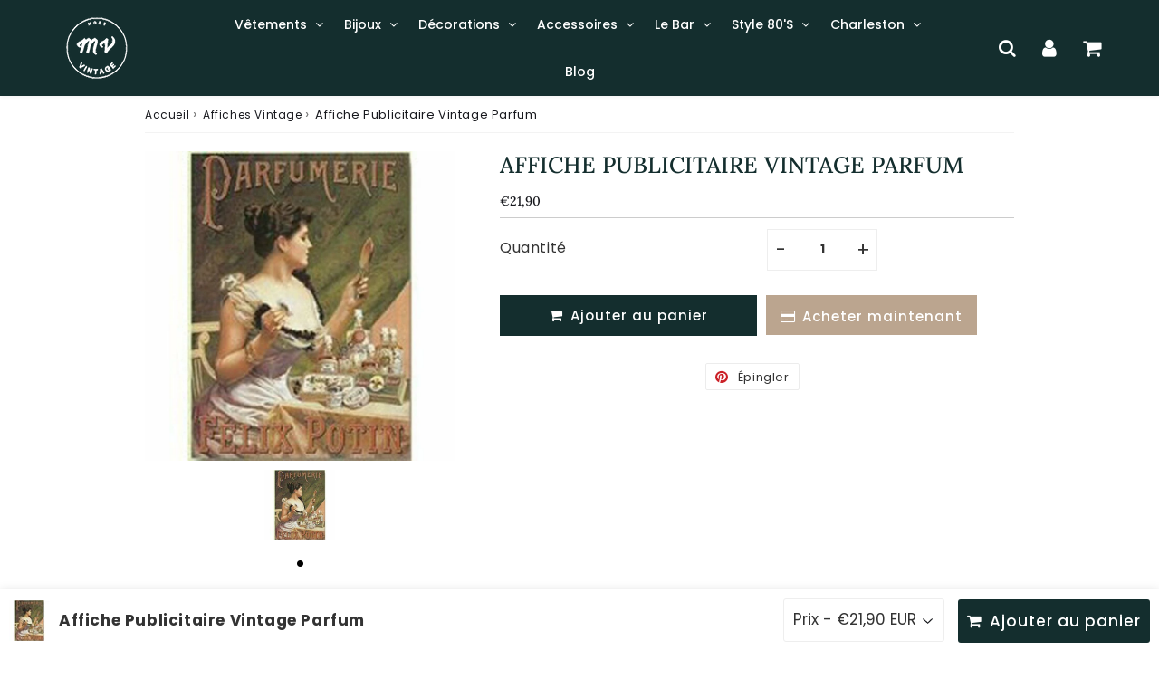

--- FILE ---
content_type: text/html; charset=utf-8
request_url: https://mode-vintage.com/products/affiche-publicitaire-vintage-parfum
body_size: 54086
content:

<!doctype html>
<html class="no-touch no-js" lang="fr">
<head>


 <!-- Google tag (gtag.js) -->
<script async src="https://www.googletagmanager.com/gtag/js?id=G-74QVHFH3ND"></script>
<script>
  window.dataLayer = window.dataLayer || [];
  function gtag(){dataLayer.push(arguments);}
  gtag('js', new Date());

  gtag('config', 'G-74QVHFH3ND');
</script>
  
<!--Verification Google Ads-->
  <!-- Global site tag (gtag.js) - Google Ads: 10969880036 -->
<script async src="https://www.googletagmanager.com/gtag/js?id=AW-10969880036"></script>
<script>
  window.dataLayer = window.dataLayer || [];
  function gtag(){dataLayer.push(arguments);}
  gtag('js', new Date());

  gtag('config', 'AW-10969880036');
</script>
<script>
  gtag('event', 'conversion', {
      'send_to': 'AW-10969880036/pFdMCNHvstcDEOSr7O4o',
      'value': ,
      'currency': 'EUR',
      'transaction_id': ''
  });
</script>

  
  <!--Verification Google 1-->
  <meta name="google-site-verification" content="CGwats1N04kblx48zjR0w2itY6DUCNqJvcezte7Idt0" />
  
  
  <!--Verification Pinterest-->
  <meta name="p:domain_verify" content="de60fa9527adaab676b3ab4bef1f564d"/>

<meta name="facebook-domain-verification" content="n0i87n7ifkad95rt5tbvc9x367sdso" /><meta charset="utf-8">
  <meta http-equiv="X-UA-Compatible" content="IE=edge,chrome=1">
  <meta name="viewport" content="width=device-width, initial-scale=1.0, shrink-to-fit=no" />
  <meta name="theme-color" content="#ffffff"><link rel="shortcut icon" href="//mode-vintage.com/cdn/shop/files/Boutique_Mode_Vintage_61389aaa-6663-4fed-92c7-bf1a7782cd19_32x32.png?v=1703441140" type="image/png" />
  <link rel="apple-touch-icon" href="//mode-vintage.com/cdn/shop/files/Boutique_Mode_Vintage_61389aaa-6663-4fed-92c7-bf1a7782cd19_128x128.png?v=1703441140"><title>
    Affiche Publicitaire Vintage Parfum | Mode Vintage
  </title>       
  <meta name="description" content="Il ne fait aucun doute que vous allez aimer le design chic de cette magnifique Affiche Publicitaire Vintage portant le motif d’un Parfum.">
<meta property="og:site_name" content="Mode Vintage">
<meta property="og:url" content="https://mode-vintage.com/products/affiche-publicitaire-vintage-parfum">
<meta property="og:title" content="Affiche Publicitaire Vintage Parfum">
<meta property="og:type" content="product">


<meta property="og:description" content="Il ne fait aucun doute que vous allez aimer le design chic de cette magnifique Affiche Publicitaire Vintage portant le motif d’un Parfum.">

<meta property="og:price:amount" content="21,90">
  <meta property="og:price:currency" content="EUR"><meta property="og:image" content="http://mode-vintage.com/cdn/shop/products/affiche-publicitaire-vintage-parfum_1024x1024.jpg?v=1650388370">
<meta property="og:image:secure_url" content="https://mode-vintage.com/cdn/shop/products/affiche-publicitaire-vintage-parfum_1024x1024.jpg?v=1650388370">



  <meta name="twitter:card" content="summary_large_image">
  <meta name="twitter:image" content="https://mode-vintage.com/cdn/shop/products/affiche-publicitaire-vintage-parfum_1024x1024.jpg?v=1650388370">
  <meta name="twitter:image:width" content="480">
  <meta name="twitter:image:height" content="480">

<meta name="twitter:title" content="Affiche Publicitaire Vintage Parfum">


<meta property="twitter:description" content="Il ne fait aucun doute que vous allez aimer le design chic de cette magnifique Affiche Publicitaire Vintage portant le motif d’un Parfum.">



  <link rel="canonical" href="https://mode-vintage.com/products/affiche-publicitaire-vintage-parfum" />
  
<script>window.performance && window.performance.mark && window.performance.mark('shopify.content_for_header.start');</script><meta name="google-site-verification" content="qJgUzAwHbgrRBjF97kG8hz0IsSXa0fIiDokkKpIXDM0">
<meta name="facebook-domain-verification" content="c5u2wpgjzc5igo4kowe7pvv51q309d">
<meta id="shopify-digital-wallet" name="shopify-digital-wallet" content="/61307060403/digital_wallets/dialog">
<meta name="shopify-checkout-api-token" content="88917e2d1e4a6a90e9fbc3df7157d5aa">
<meta id="in-context-paypal-metadata" data-shop-id="61307060403" data-venmo-supported="false" data-environment="production" data-locale="fr_FR" data-paypal-v4="true" data-currency="EUR">
<link rel="alternate" hreflang="x-default" href="https://mode-vintage.com/products/affiche-publicitaire-vintage-parfum">
<link rel="alternate" hreflang="fr" href="https://mode-vintage.com/products/affiche-publicitaire-vintage-parfum">
<link rel="alternate" hreflang="de-AT" href="https://der-vintage-store.com/products/affiche-publicitaire-vintage-parfum">
<link rel="alternate" hreflang="de-DE" href="https://der-vintage-store.com/products/affiche-publicitaire-vintage-parfum">
<link rel="alternate" hreflang="es-ES" href="https://moda-vintage.com/products/affiche-publicitaire-vintage-parfum">
<link rel="alternate" type="application/json+oembed" href="https://mode-vintage.com/products/affiche-publicitaire-vintage-parfum.oembed">
<script async="async" src="/checkouts/internal/preloads.js?locale=fr-FR"></script>
<link rel="preconnect" href="https://shop.app" crossorigin="anonymous">
<script async="async" src="https://shop.app/checkouts/internal/preloads.js?locale=fr-FR&shop_id=61307060403" crossorigin="anonymous"></script>
<script id="apple-pay-shop-capabilities" type="application/json">{"shopId":61307060403,"countryCode":"FR","currencyCode":"EUR","merchantCapabilities":["supports3DS"],"merchantId":"gid:\/\/shopify\/Shop\/61307060403","merchantName":"Mode Vintage","requiredBillingContactFields":["postalAddress","email"],"requiredShippingContactFields":["postalAddress","email"],"shippingType":"shipping","supportedNetworks":["visa","masterCard","amex","maestro"],"total":{"type":"pending","label":"Mode Vintage","amount":"1.00"},"shopifyPaymentsEnabled":true,"supportsSubscriptions":true}</script>
<script id="shopify-features" type="application/json">{"accessToken":"88917e2d1e4a6a90e9fbc3df7157d5aa","betas":["rich-media-storefront-analytics"],"domain":"mode-vintage.com","predictiveSearch":true,"shopId":61307060403,"locale":"fr"}</script>
<script>var Shopify = Shopify || {};
Shopify.shop = "sitemodevintage.myshopify.com";
Shopify.locale = "fr";
Shopify.currency = {"active":"EUR","rate":"1.0"};
Shopify.country = "FR";
Shopify.theme = {"name":"Copie de Speedfly-4-6-5-03sruh 1","id":135556726963,"schema_name":"Speedfly Theme","schema_version":"4.6.5","theme_store_id":null,"role":"main"};
Shopify.theme.handle = "null";
Shopify.theme.style = {"id":null,"handle":null};
Shopify.cdnHost = "mode-vintage.com/cdn";
Shopify.routes = Shopify.routes || {};
Shopify.routes.root = "/";</script>
<script type="module">!function(o){(o.Shopify=o.Shopify||{}).modules=!0}(window);</script>
<script>!function(o){function n(){var o=[];function n(){o.push(Array.prototype.slice.apply(arguments))}return n.q=o,n}var t=o.Shopify=o.Shopify||{};t.loadFeatures=n(),t.autoloadFeatures=n()}(window);</script>
<script>
  window.ShopifyPay = window.ShopifyPay || {};
  window.ShopifyPay.apiHost = "shop.app\/pay";
  window.ShopifyPay.redirectState = null;
</script>
<script id="shop-js-analytics" type="application/json">{"pageType":"product"}</script>
<script defer="defer" async type="module" src="//mode-vintage.com/cdn/shopifycloud/shop-js/modules/v2/client.init-shop-cart-sync_Lpn8ZOi5.fr.esm.js"></script>
<script defer="defer" async type="module" src="//mode-vintage.com/cdn/shopifycloud/shop-js/modules/v2/chunk.common_X4Hu3kma.esm.js"></script>
<script defer="defer" async type="module" src="//mode-vintage.com/cdn/shopifycloud/shop-js/modules/v2/chunk.modal_BV0V5IrV.esm.js"></script>
<script type="module">
  await import("//mode-vintage.com/cdn/shopifycloud/shop-js/modules/v2/client.init-shop-cart-sync_Lpn8ZOi5.fr.esm.js");
await import("//mode-vintage.com/cdn/shopifycloud/shop-js/modules/v2/chunk.common_X4Hu3kma.esm.js");
await import("//mode-vintage.com/cdn/shopifycloud/shop-js/modules/v2/chunk.modal_BV0V5IrV.esm.js");

  window.Shopify.SignInWithShop?.initShopCartSync?.({"fedCMEnabled":true,"windoidEnabled":true});

</script>
<script>
  window.Shopify = window.Shopify || {};
  if (!window.Shopify.featureAssets) window.Shopify.featureAssets = {};
  window.Shopify.featureAssets['shop-js'] = {"shop-cart-sync":["modules/v2/client.shop-cart-sync_hBo3gat_.fr.esm.js","modules/v2/chunk.common_X4Hu3kma.esm.js","modules/v2/chunk.modal_BV0V5IrV.esm.js"],"init-fed-cm":["modules/v2/client.init-fed-cm_BoVeauXL.fr.esm.js","modules/v2/chunk.common_X4Hu3kma.esm.js","modules/v2/chunk.modal_BV0V5IrV.esm.js"],"init-shop-email-lookup-coordinator":["modules/v2/client.init-shop-email-lookup-coordinator_CX4-Y-CZ.fr.esm.js","modules/v2/chunk.common_X4Hu3kma.esm.js","modules/v2/chunk.modal_BV0V5IrV.esm.js"],"init-windoid":["modules/v2/client.init-windoid_iuUmw7cp.fr.esm.js","modules/v2/chunk.common_X4Hu3kma.esm.js","modules/v2/chunk.modal_BV0V5IrV.esm.js"],"shop-button":["modules/v2/client.shop-button_DumFxEIo.fr.esm.js","modules/v2/chunk.common_X4Hu3kma.esm.js","modules/v2/chunk.modal_BV0V5IrV.esm.js"],"shop-cash-offers":["modules/v2/client.shop-cash-offers_BPdnZcGX.fr.esm.js","modules/v2/chunk.common_X4Hu3kma.esm.js","modules/v2/chunk.modal_BV0V5IrV.esm.js"],"shop-toast-manager":["modules/v2/client.shop-toast-manager_sjv6XvZD.fr.esm.js","modules/v2/chunk.common_X4Hu3kma.esm.js","modules/v2/chunk.modal_BV0V5IrV.esm.js"],"init-shop-cart-sync":["modules/v2/client.init-shop-cart-sync_Lpn8ZOi5.fr.esm.js","modules/v2/chunk.common_X4Hu3kma.esm.js","modules/v2/chunk.modal_BV0V5IrV.esm.js"],"init-customer-accounts-sign-up":["modules/v2/client.init-customer-accounts-sign-up_DQVKlaja.fr.esm.js","modules/v2/client.shop-login-button_DkHUpD44.fr.esm.js","modules/v2/chunk.common_X4Hu3kma.esm.js","modules/v2/chunk.modal_BV0V5IrV.esm.js"],"pay-button":["modules/v2/client.pay-button_DN6Ek-nh.fr.esm.js","modules/v2/chunk.common_X4Hu3kma.esm.js","modules/v2/chunk.modal_BV0V5IrV.esm.js"],"init-customer-accounts":["modules/v2/client.init-customer-accounts_BQOJrVdv.fr.esm.js","modules/v2/client.shop-login-button_DkHUpD44.fr.esm.js","modules/v2/chunk.common_X4Hu3kma.esm.js","modules/v2/chunk.modal_BV0V5IrV.esm.js"],"avatar":["modules/v2/client.avatar_BTnouDA3.fr.esm.js"],"init-shop-for-new-customer-accounts":["modules/v2/client.init-shop-for-new-customer-accounts_DW7xpOCZ.fr.esm.js","modules/v2/client.shop-login-button_DkHUpD44.fr.esm.js","modules/v2/chunk.common_X4Hu3kma.esm.js","modules/v2/chunk.modal_BV0V5IrV.esm.js"],"shop-follow-button":["modules/v2/client.shop-follow-button_CXr7UFuQ.fr.esm.js","modules/v2/chunk.common_X4Hu3kma.esm.js","modules/v2/chunk.modal_BV0V5IrV.esm.js"],"checkout-modal":["modules/v2/client.checkout-modal_CXg0VCPn.fr.esm.js","modules/v2/chunk.common_X4Hu3kma.esm.js","modules/v2/chunk.modal_BV0V5IrV.esm.js"],"shop-login-button":["modules/v2/client.shop-login-button_DkHUpD44.fr.esm.js","modules/v2/chunk.common_X4Hu3kma.esm.js","modules/v2/chunk.modal_BV0V5IrV.esm.js"],"lead-capture":["modules/v2/client.lead-capture_C9SxlK5K.fr.esm.js","modules/v2/chunk.common_X4Hu3kma.esm.js","modules/v2/chunk.modal_BV0V5IrV.esm.js"],"shop-login":["modules/v2/client.shop-login_DQBEMTrD.fr.esm.js","modules/v2/chunk.common_X4Hu3kma.esm.js","modules/v2/chunk.modal_BV0V5IrV.esm.js"],"payment-terms":["modules/v2/client.payment-terms_CokxZuo0.fr.esm.js","modules/v2/chunk.common_X4Hu3kma.esm.js","modules/v2/chunk.modal_BV0V5IrV.esm.js"]};
</script>
<script>(function() {
  var isLoaded = false;
  function asyncLoad() {
    if (isLoaded) return;
    isLoaded = true;
    var urls = ["https:\/\/cdn.vstar.app\/static\/js\/thankyou.js?shop=sitemodevintage.myshopify.com","https:\/\/app.kiwisizing.com\/web\/js\/dist\/kiwiSizing\/plugin\/SizingPlugin.prod.js?v=331\u0026shop=sitemodevintage.myshopify.com"];
    for (var i = 0; i < urls.length; i++) {
      var s = document.createElement('script');
      s.type = 'text/javascript';
      s.async = true;
      s.src = urls[i];
      var x = document.getElementsByTagName('script')[0];
      x.parentNode.insertBefore(s, x);
    }
  };
  if(window.attachEvent) {
    window.attachEvent('onload', asyncLoad);
  } else {
    window.addEventListener('load', asyncLoad, false);
  }
})();</script>
<script id="__st">var __st={"a":61307060403,"offset":3600,"reqid":"40742bf5-be88-4cb0-989b-96b18d917f14-1769819199","pageurl":"mode-vintage.com\/products\/affiche-publicitaire-vintage-parfum","u":"d72c676406ed","p":"product","rtyp":"product","rid":7125353365683};</script>
<script>window.ShopifyPaypalV4VisibilityTracking = true;</script>
<script id="captcha-bootstrap">!function(){'use strict';const t='contact',e='account',n='new_comment',o=[[t,t],['blogs',n],['comments',n],[t,'customer']],c=[[e,'customer_login'],[e,'guest_login'],[e,'recover_customer_password'],[e,'create_customer']],r=t=>t.map((([t,e])=>`form[action*='/${t}']:not([data-nocaptcha='true']) input[name='form_type'][value='${e}']`)).join(','),a=t=>()=>t?[...document.querySelectorAll(t)].map((t=>t.form)):[];function s(){const t=[...o],e=r(t);return a(e)}const i='password',u='form_key',d=['recaptcha-v3-token','g-recaptcha-response','h-captcha-response',i],f=()=>{try{return window.sessionStorage}catch{return}},m='__shopify_v',_=t=>t.elements[u];function p(t,e,n=!1){try{const o=window.sessionStorage,c=JSON.parse(o.getItem(e)),{data:r}=function(t){const{data:e,action:n}=t;return t[m]||n?{data:e,action:n}:{data:t,action:n}}(c);for(const[e,n]of Object.entries(r))t.elements[e]&&(t.elements[e].value=n);n&&o.removeItem(e)}catch(o){console.error('form repopulation failed',{error:o})}}const l='form_type',E='cptcha';function T(t){t.dataset[E]=!0}const w=window,h=w.document,L='Shopify',v='ce_forms',y='captcha';let A=!1;((t,e)=>{const n=(g='f06e6c50-85a8-45c8-87d0-21a2b65856fe',I='https://cdn.shopify.com/shopifycloud/storefront-forms-hcaptcha/ce_storefront_forms_captcha_hcaptcha.v1.5.2.iife.js',D={infoText:'Protégé par hCaptcha',privacyText:'Confidentialité',termsText:'Conditions'},(t,e,n)=>{const o=w[L][v],c=o.bindForm;if(c)return c(t,g,e,D).then(n);var r;o.q.push([[t,g,e,D],n]),r=I,A||(h.body.append(Object.assign(h.createElement('script'),{id:'captcha-provider',async:!0,src:r})),A=!0)});var g,I,D;w[L]=w[L]||{},w[L][v]=w[L][v]||{},w[L][v].q=[],w[L][y]=w[L][y]||{},w[L][y].protect=function(t,e){n(t,void 0,e),T(t)},Object.freeze(w[L][y]),function(t,e,n,w,h,L){const[v,y,A,g]=function(t,e,n){const i=e?o:[],u=t?c:[],d=[...i,...u],f=r(d),m=r(i),_=r(d.filter((([t,e])=>n.includes(e))));return[a(f),a(m),a(_),s()]}(w,h,L),I=t=>{const e=t.target;return e instanceof HTMLFormElement?e:e&&e.form},D=t=>v().includes(t);t.addEventListener('submit',(t=>{const e=I(t);if(!e)return;const n=D(e)&&!e.dataset.hcaptchaBound&&!e.dataset.recaptchaBound,o=_(e),c=g().includes(e)&&(!o||!o.value);(n||c)&&t.preventDefault(),c&&!n&&(function(t){try{if(!f())return;!function(t){const e=f();if(!e)return;const n=_(t);if(!n)return;const o=n.value;o&&e.removeItem(o)}(t);const e=Array.from(Array(32),(()=>Math.random().toString(36)[2])).join('');!function(t,e){_(t)||t.append(Object.assign(document.createElement('input'),{type:'hidden',name:u})),t.elements[u].value=e}(t,e),function(t,e){const n=f();if(!n)return;const o=[...t.querySelectorAll(`input[type='${i}']`)].map((({name:t})=>t)),c=[...d,...o],r={};for(const[a,s]of new FormData(t).entries())c.includes(a)||(r[a]=s);n.setItem(e,JSON.stringify({[m]:1,action:t.action,data:r}))}(t,e)}catch(e){console.error('failed to persist form',e)}}(e),e.submit())}));const S=(t,e)=>{t&&!t.dataset[E]&&(n(t,e.some((e=>e===t))),T(t))};for(const o of['focusin','change'])t.addEventListener(o,(t=>{const e=I(t);D(e)&&S(e,y())}));const B=e.get('form_key'),M=e.get(l),P=B&&M;t.addEventListener('DOMContentLoaded',(()=>{const t=y();if(P)for(const e of t)e.elements[l].value===M&&p(e,B);[...new Set([...A(),...v().filter((t=>'true'===t.dataset.shopifyCaptcha))])].forEach((e=>S(e,t)))}))}(h,new URLSearchParams(w.location.search),n,t,e,['guest_login'])})(!0,!0)}();</script>
<script integrity="sha256-4kQ18oKyAcykRKYeNunJcIwy7WH5gtpwJnB7kiuLZ1E=" data-source-attribution="shopify.loadfeatures" defer="defer" src="//mode-vintage.com/cdn/shopifycloud/storefront/assets/storefront/load_feature-a0a9edcb.js" crossorigin="anonymous"></script>
<script crossorigin="anonymous" defer="defer" src="//mode-vintage.com/cdn/shopifycloud/storefront/assets/shopify_pay/storefront-65b4c6d7.js?v=20250812"></script>
<script data-source-attribution="shopify.dynamic_checkout.dynamic.init">var Shopify=Shopify||{};Shopify.PaymentButton=Shopify.PaymentButton||{isStorefrontPortableWallets:!0,init:function(){window.Shopify.PaymentButton.init=function(){};var t=document.createElement("script");t.src="https://mode-vintage.com/cdn/shopifycloud/portable-wallets/latest/portable-wallets.fr.js",t.type="module",document.head.appendChild(t)}};
</script>
<script data-source-attribution="shopify.dynamic_checkout.buyer_consent">
  function portableWalletsHideBuyerConsent(e){var t=document.getElementById("shopify-buyer-consent"),n=document.getElementById("shopify-subscription-policy-button");t&&n&&(t.classList.add("hidden"),t.setAttribute("aria-hidden","true"),n.removeEventListener("click",e))}function portableWalletsShowBuyerConsent(e){var t=document.getElementById("shopify-buyer-consent"),n=document.getElementById("shopify-subscription-policy-button");t&&n&&(t.classList.remove("hidden"),t.removeAttribute("aria-hidden"),n.addEventListener("click",e))}window.Shopify?.PaymentButton&&(window.Shopify.PaymentButton.hideBuyerConsent=portableWalletsHideBuyerConsent,window.Shopify.PaymentButton.showBuyerConsent=portableWalletsShowBuyerConsent);
</script>
<script>
  function portableWalletsCleanup(e){e&&e.src&&console.error("Failed to load portable wallets script "+e.src);var t=document.querySelectorAll("shopify-accelerated-checkout .shopify-payment-button__skeleton, shopify-accelerated-checkout-cart .wallet-cart-button__skeleton"),e=document.getElementById("shopify-buyer-consent");for(let e=0;e<t.length;e++)t[e].remove();e&&e.remove()}function portableWalletsNotLoadedAsModule(e){e instanceof ErrorEvent&&"string"==typeof e.message&&e.message.includes("import.meta")&&"string"==typeof e.filename&&e.filename.includes("portable-wallets")&&(window.removeEventListener("error",portableWalletsNotLoadedAsModule),window.Shopify.PaymentButton.failedToLoad=e,"loading"===document.readyState?document.addEventListener("DOMContentLoaded",window.Shopify.PaymentButton.init):window.Shopify.PaymentButton.init())}window.addEventListener("error",portableWalletsNotLoadedAsModule);
</script>

<script type="module" src="https://mode-vintage.com/cdn/shopifycloud/portable-wallets/latest/portable-wallets.fr.js" onError="portableWalletsCleanup(this)" crossorigin="anonymous"></script>
<script nomodule>
  document.addEventListener("DOMContentLoaded", portableWalletsCleanup);
</script>

<link id="shopify-accelerated-checkout-styles" rel="stylesheet" media="screen" href="https://mode-vintage.com/cdn/shopifycloud/portable-wallets/latest/accelerated-checkout-backwards-compat.css" crossorigin="anonymous">
<style id="shopify-accelerated-checkout-cart">
        #shopify-buyer-consent {
  margin-top: 1em;
  display: inline-block;
  width: 100%;
}

#shopify-buyer-consent.hidden {
  display: none;
}

#shopify-subscription-policy-button {
  background: none;
  border: none;
  padding: 0;
  text-decoration: underline;
  font-size: inherit;
  cursor: pointer;
}

#shopify-subscription-policy-button::before {
  box-shadow: none;
}

      </style>

<script>window.performance && window.performance.mark && window.performance.mark('shopify.content_for_header.end');</script> 

  <!-- CSS - JS ================================================== -->     
  <link rel="preconnect" href="https://cdn.shopify.com" as="style" crossorigin>
  <link rel="preconnect" href="https://fonts.shopifycdn.com" crossorigin>  
  <link rel="preconnect" href="https://v.shopify.com" /> 
  <link rel="preconnect" href="https://cdn.shopifycloud.com" /> 
  <link rel="preconnect" href="https://monorail-edge.shopifysvc.com">  
  <link rel="preconnect" href="https://cdnjs.cloudflare.com">   

  
<style data-shopify>

@font-face {
  font-family: Poppins;
  font-weight: 400;
  font-style: normal;
  font-display: swap;
  src: url("//mode-vintage.com/cdn/fonts/poppins/poppins_n4.0ba78fa5af9b0e1a374041b3ceaadf0a43b41362.woff2") format("woff2"),
       url("//mode-vintage.com/cdn/fonts/poppins/poppins_n4.214741a72ff2596839fc9760ee7a770386cf16ca.woff") format("woff");
}


@font-face {
  font-family: Lora;
  font-weight: 400;
  font-style: normal;
  font-display: swap;
  src: url("//mode-vintage.com/cdn/fonts/lora/lora_n4.9a60cb39eff3bfbc472bac5b3c5c4d7c878f0a8d.woff2") format("woff2"),
       url("//mode-vintage.com/cdn/fonts/lora/lora_n4.4d935d2630ceaf34d2e494106075f8d9f1257d25.woff") format("woff");
}

@font-face {
  font-family: Lora;
  font-weight: 500;
  font-style: normal;
  font-display: swap;
  src: url("//mode-vintage.com/cdn/fonts/lora/lora_n5.04efeb8e68ba4da62f0fd6abc2572b934a6148ba.woff2") format("woff2"),
       url("//mode-vintage.com/cdn/fonts/lora/lora_n5.e033d2f9dd010c91e161af150080aa55acb1b9f4.woff") format("woff");
}

@font-face {
  font-family: Poppins;
  font-weight: 700;
  font-style: normal;
  font-display: swap;
  src: url("//mode-vintage.com/cdn/fonts/poppins/poppins_n7.56758dcf284489feb014a026f3727f2f20a54626.woff2") format("woff2"),
       url("//mode-vintage.com/cdn/fonts/poppins/poppins_n7.f34f55d9b3d3205d2cd6f64955ff4b36f0cfd8da.woff") format("woff");
}

@font-face {
  font-family: Poppins;
  font-weight: 500;
  font-style: normal;
  font-display: swap;
  src: url("//mode-vintage.com/cdn/fonts/poppins/poppins_n5.ad5b4b72b59a00358afc706450c864c3c8323842.woff2") format("woff2"),
       url("//mode-vintage.com/cdn/fonts/poppins/poppins_n5.33757fdf985af2d24b32fcd84c9a09224d4b2c39.woff") format("woff");
}


:root {

  /* Width variables */
  --page-width: 1000px;
  --section-spaced: 3rem; 
  --gutter: 2rem;
  --gutter-half: calc(var(--gutter) / 2);
  --gutter-quarter: calc(var(--gutter) / 4);

  /* FONT */

  /* Titles Font */
  --headerFontStack: Lora, serif;
  --headerFontWeight: 500;

  /* Body Font */
  --bodyFontStack: Poppins, sans-serif;
  --baseFontSize: 16px;
  --baseFontSizeMobile: 14px;

  /* Navigation and Button Font */
  --accentFontStack: Poppins, sans-serif;
  --accentFontWeight: 500;

  /* FONT SIZES */

  --h1FontSize: 28px;
  --h2FontSize: 26px;
  --h3FontSize: 24px;
  --h4FontSize: 22px;
  --h5FontSize: 20px;

  --h1FontSizeSm: 26px;
  --h2FontSizeSm: 24px;
  --h3FontSizeSm: 22px;
  --h4FontSizeSm: 20px;
  --h5FontSizeSm: 18px;

  --btnAtcFontSize: 15px;
  --btnFontSize: 15px;
  --btnPadding: 10px;
  --btnAtcPadding: 15px;
  
  --btnFontWeight: 500;
  
  --navFontSize: 14px;

  --priceFontSize: 14px;
  --priceFontSizeSmall: 12px;
  
  /* COLORS */

  /* General colors */
  --colorBody: #ffffff;
  --colorTextBody: #17181d;
  --colorTextTitle: #142e2e; 

  --colorSectionTitles: #142e2e;
  --colorSectionTitlesBg: ;
  --colorError: #17181d;
  --colorPrice: #bba58f;
  --colorPrice2: #bba58f;
  
  --colorPriceBg: #142e2e;
  --colorPriceText: #ffffff; 

  /* Button colors */
  
  --colorBtnPrimaryBg: #142e2e;
  --colorBtnPrimaryText: #fff;
  --sizeBtnPrimaryBorder: 1px; 
  --colorBtnPrimaryBorder: rgba(0,0,0,0);
  --colorBtnPrimaryBgHover: #142e2e;
  --colorBtnPrimaryTextHover: #fff;
  --colorBtnPrimaryBorderHover: #142e2e;

  --colorBtnSecondaryBg: #bba58f;
  --colorBtnSecondaryText: #142e2e;  
  --sizeBtnSecondaryBorder: 1px;
  --colorBtnSecondaryBorder: #333;
  --colorBtnSecondaryBgHover: #ffffff;
  --colorBtnSecondaryTextHover: #142e2e;  
  --colorBtnSecondaryBorderHover: #ffffff;

  --colorBtnThirdBg: ;
  --colorBtnThirdText: #142e2e;  
  --sizeBtnThirdBorder: 1px;
  --colorBtnThirdBorder: #142e2e;

  --colorBtnThirdBgHover: #142e2e;
  --colorBtnThirdTextHover: #ffffff;  
  --colorBtnThirdBorderHover: #142e2e;

  --colorBtnAtcText: #fff;
  --colorBtnAtcBg: #142e2e;
  --colorBtnAtcTextHover: #000000;
  --colorBtnAtcBgHover: #142e2e;
  --sizeBtnAtcBorder: 0px; 
  --colorBtnAtcBorder: #142e2e;
  --colorBtnBuyNowText: #142e2e;
  --colorBtnBuyNowBg: #bba58f;

  /* link colors */
  --colorLink: #bba58f;

 /* Site Header */
  --headerBackground: #142e2e;
  --headerText: #ffffff;
  --headerButtonAndSearch: ;
  --headerSearchColor: #ffffff;
  --headerSearchBgColor: rgba(0,0,0,0);
  --headerActionCartColor: #ffffff;
  --headerActionCartBgColor: rgba(0,0,0,0);
  --headerAccountColor: #fff;
  --headerAccountBgColor: rgba(0,0,0,0);
  --headerCartCount: #bba58f;  
  --topheaderTextColor:#fff;
  --topheaderBgColor:#bba58f;
  --sectionCollectionColorText:#fff;
  --sectionCollectionColorBg:rgba(51, 51, 51, 0.1);
  --sectionCollectionColorTextHover:#fff;
  --sectionCollectionColorBgHover:rgba(17, 17, 17, 0.1);

  --sectionHeaderColorIcon1: ;
  --sectionHeaderColorIcon2: ;

  --searchAutoCompleteBg: #142e2e;
  --searchAutoCompleteBorder: #ddd;
  --searchAutoCompleteColor: #fff;
  --searchModalBgColor: rgba(20, 46, 46, 0.9);
  --searchModalBtnCloseColor: #FFF;
  --searchModalBlocBorderColor: #FFF;
  --searchModalBlocTextColor: #FFF;
  --searchModalBlocIconColor: #FFF;

  /* Product */

  --navProductsText: #333333;
  --tabColor: #17181d;
  --tabBgColor: #F0F0F0;
  --tabBorderColor: #ddd;
  
  --variantLabel: #333;
  --swatchBtnColor: #17181d;
  --swatchBtnBgColor: #ffffff;
  --swatchBtnBorderColor: #eee;
  --swatchBtnColorHover: #333;
  --swatchBtnBgColorHover: #fff;
  --swatchBtnBorderColorHover: #333;
  --swatchBtnBorderWidth: 40;  
  --variant-box-shadow: 0 0 0px ;

  /* Cart */
  --headerCartColor: #17181d;
  --headerCartBg: #fff;
  --headerCartBorder: #142e2e;

  /* Nav background */
  --colorNav: #142e2e;
  --colorNavText: #ffffff;
  --colorNavTextHover: #ffffff;
  --colorNavTextHover2: #ffffff;
  --colorNav2: #142e2e;
  --colorNav2Text: #ffffff;
  --colorMegamenu: #fff;

  /* Mobile Nav Bar */
  --mobileNavBarHeight: 50px;

  /* Product */
  --productStockBg: #000000;
  --productStockBgActive: #000000;
  --productQtyColor: #333333;
  --productQtyBgColor: rgba(0,0,0,0);
  --colorBorder: #dedede;

  /* Blog */
  --blog-summary-bg-color: #fff;
  --blog-summary-border-color: #fff;
  --blog-summary-title-color: #142e2e;
  --blog-summary-link-color: #142e2e;
  

  /* Slider */
  --slider_title_color: #fff;
  --slider_bgtitle_color: ;
  --slider_text_color: #FFFFFF;
  --slider_bgtext_color: ;
  --slider_btn_title_color: #fff;
  --slider_btn_bgtitle_color: ;
  --slider_btn_text_hover_title_color: #333;
  --slider_btn_bg_hover_title_color: #FFF;
  --slider_btn_border_color: #FFF;
  --slider_btn_border_hover_color: #FFF;

  --slider_btn2_title_color: #333;
  --slider_btn2_bgtitle_color: #ffffff;
  --slider_btn2_text_hover_title_color: #fff;
  --slider_btn2_bg_hover_title_color: #333;
  --slider_btn2_border_color: #333;
  --slider_btn2_border_hover_color: #333;

  --slider_angle: #ddd;
  --slider_btn_scroll_color: #2e3438;
  --slider_btn_scroll_bg_color: rgba(255, 255, 255, 0.7);
  --slider_dots_color: #fff;
  --slider_dots_color_hover: #000000;

  /* Testimonial */
  --color-testimonial: #000000;
  --color-testimonial-star: #142e2e;
  --color-testimonial-arrow-bg: ;
  --color-testimonial-arrow: #333333;

  /* FAQ */
  --colorFaqPanelTitle: #333;
  --colorFaqPanelTitleBg: ;
  --colorFaqPanelText: #333;
  --colorFaqPanelTextBg: ;
  --colorFaqPanelBorder: #DEDEDE;

  /* newsletter */
  --color-newsletter-form-field: #333333;
  --color-newsletter-form-field-bg: #DEDEDE;
  --color-newsletter-form-btn: #FFFFFF;
  --color-newsletter-form-btn-bg: #333333;

  /* newsletter popup */
  --newsletterPopupColor: #333;
  --newsletterPopupBgColor: #fff;
  --newsletterPopupClose: #fff;
  --newsletterPopupBgClose: #ffffff;

  /* sticky bar */
  --stickybarColor: #333;
  --stickybarBgColor: #fff;
  --stickybarPositionTop: auto;
  --stickybarPositionBottom: 0;

  /* bundles */
  --bundleColor: #333;
  --bundleBgColor: #f0f0f0;
  --bundleStarColor: #000000;

  /* special offer */
  --specialOfferColor: #333;
  --specialOfferBgColor: #FFFFFF;
  --specialOfferColorActive: #333;
  --specialOfferBgColorActive: #f5f5f5;
  --specialOfferPrice: #f50a0a;
  --specialOfferBorderColor: #F0F0F0;
  --specialOfferChecked: #142e2e;

  /* Site Footer */
  --colorFooterBg: #142e2e;
  --colorFooterTitle: #dddddd;
  --colorFooterText: #dddddd;
  --colorSvg:#000;
  --colorFooterBgBtn: #222;
  --colorFooterBgBtnText: #eee;
  --colorFooterBgInput: #444;
  --colorFooterBgInputText: #eee;
  --colorBackToTop1: #fff;
  --colorBackToTop2: rgba(51, 51, 51, 0.9);
  --colorFooterSocialLinks: #bbbbbb;


  /* Size chart */
  --sizeChartColor: #333;
  --sizeChartBg: #FFF;
  --sizeChartTitleColor: #fff;
  --sizeChartTitleBg: #333;

  /* Helper colors */
  --disabledGrey: #f6f6f6;
  --disabledBorder: var(--disabledGrey);
  --errorRed: #dc0000;
  --errorRedBg: var(--errorRed);
  --successGreen: #0a942a;

  /* Radius */
  --radius: 2px;
  --btnBorderRadius:0px;

 /* Share buttons  */
  --shareButtonHeight: 22px;
  --shareButtonCleanHeight: 30px;
  --shareBorderColor: #ececec;

 /* Collections */
  --filterIconWidth: 12px;
  --innerFilterIconWidth: 6px;

  /* Placeholder colors */
  --color-blankstate: rgba(var(--colorTextBody), 0.35);
  --color-blankstate-border: rgba(var(--colorTextBody), 0.2);
  --color-blankstate-background: rgba(var(--colorTextBody), 0.1);
  --color-text-body-opacity1: rgba(23, 24, 29, 0.05);
  --color-text-body-opacity2: rgba(23, 24, 29, 0.1);
  --color-text-body-opacity3: rgba(23, 24, 29, 0.2);
  --color-text-body-opacity4: rgba(23, 24, 29, 0.3);

  /*  SPACINGS */

  /* Letter Spacing */
  --titleLetterSpacing: 0px;
  --navLetterSpacing: 0px;
  --btnLetterSpacing: 1px;  
  
}    

.color-scheme-1, .shopify-section .color-scheme-1 > div {
  background: #F0F0F0;
  color: #333333;
   --colorSectionTitles: #333333; 
}

.color-scheme-2, .shopify-section .color-scheme-2 > div {
  background: #000000;
  color: #FFFFFF;
  --colorSectionTitles: #FFFFFF; 
}

.color-scheme-3, .shopify-section .color-scheme-3 > div  {
  background: #000000;
  color: #FFFFFF;
  --colorSectionTitles: #FFFFFF; 
}


.color-scheme-inverse, .shopify-section .color-scheme-inverse > div {
  color: #F0F0F0;
  background: #333333;
}
.color-scheme-inverse * {
  --colorSectionTitles: #F0F0F0; 
}
.color-scheme-1 .btn-inherit, .shopify-section .color-scheme-1 .btn-inherit { 
  --colorBtnPrimaryBorder: #333333;
}
.color-scheme-2 .btn-inherit, .shopify-section .color-scheme-2 .btn-inherit { 
  --colorBtnPrimaryBorder: #FFFFFF;
}
.color-scheme-3 .btn-inherit, .shopify-section .color-scheme-3 .btn-inherit { 
  --colorBtnPrimaryBorder: #FFFFFF;
}
.color-scheme-3 .btn-inherit, .shopify-section .color-scheme-4 .btn-inherit { 
  --colorBtnThirdBorder: ;
}
.color-scheme-inverse .btn-inherit, .shopify-section .color-scheme-inverse .btn-inherit {
  --colorBtnPrimaryBg: #fff;
  --colorBtnPrimaryText: #142e2e;
  --colorBtnPrimaryBorder: #fff;
}

/*.shopify-section .color-scheme-1:not(.image-with-text-section), .shopify-section .color-scheme-2:not(.image-with-text-section), 
.shopify-section .color-scheme-3:not(.image-with-text-section), .shopify-section .color-scheme-inverse:not(.image-with-text-section) {
  padding:var(--section-spaced) 0;
}
*/

.shopify-section .color-scheme:not(.color-scheme-none) .color-scheme-inner {  
   padding:var(--gutter);
}
.shopify-section .color-scheme-1 .color-scheme-inner {
   background: rgba(51, 51, 51, 0.05);  
}
.shopify-section .color-scheme-2 .color-scheme-inner {
   background: rgba(255, 255, 255, 0.05);  
}
.shopify-section .color-scheme-3 .color-scheme-inner {
   background: rgba(255, 255, 255, 0.05);  
}
.shopify-section .color-scheme-inverse .color-scheme-inner {
   background: rgba(240, 240, 240, 0.05);  
}




</style>
 
 
  <link rel="preload" href=//mode-vintage.com/cdn/shop/t/10/assets/font-awesome.min.css?v=73882852192408109091707323756 as="style" onload="this.rel='stylesheet'">  

  <link href="//mode-vintage.com/cdn/shop/t/10/assets/theme.css?v=100513500559277102711707323756" rel="stylesheet" type="text/css" media="all" />
  
  <script src="//mode-vintage.com/cdn/shop/t/10/assets/vendor.js?v=45007066030548803271704754875" defer></script> 
  <script src="//mode-vintage.com/cdn/shop/t/10/assets/jquery-3.6.0.min.js?v=115860211936397945481704754875"></script> 
  <script src="//mode-vintage.com/cdn/shop/t/10/assets/theme.js?v=164212974812345087881704754875" defer></script>   
   
  
  
  <script src="//mode-vintage.com/cdn/shop/t/10/assets/wow.js?v=116609077164908824471704754875" defer></script>  
  

     
  
  <!-- Code script ================================================== -->
       
  

  <style>
    .slideshow .slide:not(:first-child), .slick-slider .slick-slide:not(:first-child) { display: none; opacity: 0; }
    .slideshow.slick-initialized .slide, .slick-slider.slick-initialized .slick-slide, .slick-slider.slick-initialized .slideshow-show-true  { display: block !important; opacity: 1; } 
    .slick-slider  { opacity: 0; }
    .slick-slider.slick-initialized { opacity: 1 !important; }
  </style>
  


    
  

   




  
<!-- BEGIN app block: shopify://apps/pandectes-gdpr/blocks/banner/58c0baa2-6cc1-480c-9ea6-38d6d559556a -->
  
    
      <!-- TCF is active, scripts are loaded above -->
      
      <script>
        
          window.PandectesSettings = {"store":{"id":61307060403,"plan":"basic","theme":"Copie de Speedfly-4-6-5-03sruh 1","primaryLocale":"fr","adminMode":false,"headless":false,"storefrontRootDomain":"","checkoutRootDomain":"","storefrontAccessToken":""},"tsPublished":1765603062,"declaration":{"declDays":"","declName":"","declPath":"","declType":"","isActive":false,"showType":true,"declHours":"","declWeeks":"","declYears":"","declDomain":"","declMonths":"","declMinutes":"","declPurpose":"","declSeconds":"","declSession":"","showPurpose":false,"declProvider":"","showProvider":true,"declIntroText":"","declRetention":"","declFirstParty":"","declThirdParty":"","showDateGenerated":true},"language":{"unpublished":[],"languageMode":"Single","fallbackLanguage":"fr","languageDetection":"locale","languagesSupported":[]},"texts":{"managed":{"headerText":{"fr":"Nous respectons votre vie privée"},"consentText":{"fr":"Ce site utilise des cookies pour vous garantir la meilleure expérience."},"linkText":{"fr":"Apprendre encore plus"},"imprintText":{"fr":"Imprimer"},"googleLinkText":{"fr":"Conditions de confidentialité de Google"},"allowButtonText":{"fr":"J'accepte"},"denyButtonText":{"fr":"Non merci"},"dismissButtonText":{"fr":"D'accord"},"leaveSiteButtonText":{"fr":"Quitter ce site"},"preferencesButtonText":{"fr":"Préférences"},"cookiePolicyText":{"fr":"Politique de cookies"},"preferencesPopupTitleText":{"fr":"Gérer les préférences de consentement"},"preferencesPopupIntroText":{"fr":"Nous utilisons des cookies pour optimiser les fonctionnalités du site Web, analyser les performances et vous offrir une expérience personnalisée. Certains cookies sont indispensables au bon fonctionnement et au bon fonctionnement du site. Ces cookies ne peuvent pas être désactivés. Dans cette fenêtre, vous pouvez gérer votre préférence de cookies."},"preferencesPopupSaveButtonText":{"fr":"Enregistrer les préférences"},"preferencesPopupCloseButtonText":{"fr":"proche"},"preferencesPopupAcceptAllButtonText":{"fr":"Accepter tout"},"preferencesPopupRejectAllButtonText":{"fr":"Tout rejeter"},"cookiesDetailsText":{"fr":"Détails des cookies"},"preferencesPopupAlwaysAllowedText":{"fr":"Toujours activé"},"accessSectionParagraphText":{"fr":"Vous avez le droit de pouvoir accéder à vos données à tout moment."},"accessSectionTitleText":{"fr":"Portabilité des données"},"accessSectionAccountInfoActionText":{"fr":"Données personnelles"},"accessSectionDownloadReportActionText":{"fr":"Tout télécharger"},"accessSectionGDPRRequestsActionText":{"fr":"Demandes des personnes concernées"},"accessSectionOrdersRecordsActionText":{"fr":"Ordres"},"rectificationSectionParagraphText":{"fr":"Vous avez le droit de demander la mise à jour de vos données chaque fois que vous le jugez approprié."},"rectificationSectionTitleText":{"fr":"Rectification des données"},"rectificationCommentPlaceholder":{"fr":"Décrivez ce que vous souhaitez mettre à jour"},"rectificationCommentValidationError":{"fr":"Un commentaire est requis"},"rectificationSectionEditAccountActionText":{"fr":"Demander une mise à jour"},"erasureSectionTitleText":{"fr":"Droit à l'oubli"},"erasureSectionParagraphText":{"fr":"Vous avez le droit de demander que toutes vos données soient effacées. Après cela, vous ne pourrez plus accéder à votre compte."},"erasureSectionRequestDeletionActionText":{"fr":"Demander la suppression des données personnelles"},"consentDate":{"fr":"Date de consentement"},"consentId":{"fr":"ID de consentement"},"consentSectionChangeConsentActionText":{"fr":"Modifier la préférence de consentement"},"consentSectionConsentedText":{"fr":"Vous avez consenti à la politique de cookies de ce site Web sur"},"consentSectionNoConsentText":{"fr":"Vous n'avez pas consenti à la politique de cookies de ce site Web."},"consentSectionTitleText":{"fr":"Votre consentement aux cookies"},"consentStatus":{"fr":"Préférence de consentement"},"confirmationFailureMessage":{"fr":"Votre demande n'a pas été vérifiée. Veuillez réessayer et si le problème persiste, contactez le propriétaire du magasin pour obtenir de l'aide"},"confirmationFailureTitle":{"fr":"Un problème est survenu"},"confirmationSuccessMessage":{"fr":"Nous reviendrons rapidement vers vous quant à votre demande."},"confirmationSuccessTitle":{"fr":"Votre demande est vérifiée"},"guestsSupportEmailFailureMessage":{"fr":"Votre demande n'a pas été soumise. Veuillez réessayer et si le problème persiste, contactez le propriétaire du magasin pour obtenir de l'aide."},"guestsSupportEmailFailureTitle":{"fr":"Un problème est survenu"},"guestsSupportEmailPlaceholder":{"fr":"Adresse e-mail"},"guestsSupportEmailSuccessMessage":{"fr":"Si vous êtes inscrit en tant que client de ce magasin, vous recevrez bientôt un e-mail avec des instructions sur la marche à suivre."},"guestsSupportEmailSuccessTitle":{"fr":"Merci pour votre requête"},"guestsSupportEmailValidationError":{"fr":"L'email n'est pas valide"},"guestsSupportInfoText":{"fr":"Veuillez vous connecter avec votre compte client pour continuer."},"submitButton":{"fr":"Soumettre"},"submittingButton":{"fr":"Soumission..."},"cancelButton":{"fr":"Annuler"},"declIntroText":{"fr":"Nous utilisons des cookies pour optimiser les fonctionnalités du site Web, analyser les performances et vous offrir une expérience personnalisée. Certains cookies sont indispensables au bon fonctionnement et au bon fonctionnement du site Web. Ces cookies ne peuvent pas être désactivés. Dans cette fenêtre, vous pouvez gérer vos préférences en matière de cookies."},"declName":{"fr":"Nom"},"declPurpose":{"fr":"But"},"declType":{"fr":"Type"},"declRetention":{"fr":"Rétention"},"declProvider":{"fr":"Fournisseur"},"declFirstParty":{"fr":"Première partie"},"declThirdParty":{"fr":"Tierce partie"},"declSeconds":{"fr":"secondes"},"declMinutes":{"fr":"minutes"},"declHours":{"fr":"heures"},"declDays":{"fr":"jours"},"declWeeks":{"fr":"semaine(s)"},"declMonths":{"fr":"mois"},"declYears":{"fr":"années"},"declSession":{"fr":"Session"},"declDomain":{"fr":"Domaine"},"declPath":{"fr":"Chemin"}},"categories":{"strictlyNecessaryCookiesTitleText":{"fr":"Cookies strictement nécessaires"},"strictlyNecessaryCookiesDescriptionText":{"fr":"Ces cookies sont essentiels pour vous permettre de vous déplacer sur le site Web et d'utiliser ses fonctionnalités, telles que l'accès aux zones sécurisées du site Web. Le site Web ne peut pas fonctionner correctement sans ces cookies."},"functionalityCookiesTitleText":{"fr":"Cookies fonctionnels"},"functionalityCookiesDescriptionText":{"fr":"Ces cookies permettent au site de fournir des fonctionnalités et une personnalisation améliorées. Ils peuvent être définis par nous ou par des fournisseurs tiers dont nous avons ajouté les services à nos pages. Si vous n'autorisez pas ces cookies, certains ou tous ces services peuvent ne pas fonctionner correctement."},"performanceCookiesTitleText":{"fr":"Cookies de performances"},"performanceCookiesDescriptionText":{"fr":"Ces cookies nous permettent de surveiller et d'améliorer les performances de notre site Web. Par exemple, ils nous permettent de compter les visites, d'identifier les sources de trafic et de voir quelles parties du site sont les plus populaires."},"targetingCookiesTitleText":{"fr":"Ciblage des cookies"},"targetingCookiesDescriptionText":{"fr":"Ces cookies peuvent être installés via notre site par nos partenaires publicitaires. Ils peuvent être utilisés par ces sociétés pour établir un profil de vos intérêts et vous montrer des publicités pertinentes sur d'autres sites. Ils ne stockent pas directement d'informations personnelles, mais sont basés sur l'identification unique de votre navigateur et de votre appareil Internet. Si vous n'autorisez pas ces cookies, vous bénéficierez d'une publicité moins ciblée."},"unclassifiedCookiesTitleText":{"fr":"Cookies non classés"},"unclassifiedCookiesDescriptionText":{"fr":"Les cookies non classés sont des cookies que nous sommes en train de classer avec les fournisseurs de cookies individuels."}},"auto":{}},"library":{"previewMode":false,"fadeInTimeout":0,"defaultBlocked":7,"showLink":true,"showImprintLink":false,"showGoogleLink":false,"enabled":true,"cookie":{"expiryDays":365,"secure":true,"domain":""},"dismissOnScroll":false,"dismissOnWindowClick":false,"dismissOnTimeout":false,"palette":{"popup":{"background":"#FFFFFF","backgroundForCalculations":{"a":1,"b":255,"g":255,"r":255},"text":"#000000"},"button":{"background":"#BBA58F","backgroundForCalculations":{"a":1,"b":143,"g":165,"r":187},"text":"#FFFFFF","textForCalculation":{"a":1,"b":255,"g":255,"r":255},"border":"transparent"}},"content":{"href":"https://mode-vintage.com/policies/privacy-policy","imprintHref":"","close":"&#10005;","target":"","logo":"<img class=\"cc-banner-logo\" style=\"max-height: 40px;\" src=\"https://sitemodevintage.myshopify.com/cdn/shop/files/pandectes-banner-logo.png\" alt=\"Cookie banner\" />"},"window":"<div role=\"dialog\" aria-label=\"{{header}}\" aria-describedby=\"cookieconsent:desc\" id=\"pandectes-banner\" class=\"cc-window-wrapper cc-bottom-wrapper\"><div class=\"pd-cookie-banner-window cc-window {{classes}}\">{{children}}</div></div>","compliance":{"opt-both":"<div class=\"cc-compliance cc-highlight\">{{deny}}{{allow}}</div>"},"type":"opt-both","layouts":{"basic":"{{logo}}{{messagelink}}{{compliance}}{{close}}"},"position":"bottom","theme":"classic","revokable":true,"animateRevokable":false,"revokableReset":false,"revokableLogoUrl":"https://sitemodevintage.myshopify.com/cdn/shop/files/pandectes-reopen-logo.png","revokablePlacement":"bottom-left","revokableMarginHorizontal":15,"revokableMarginVertical":15,"static":false,"autoAttach":true,"hasTransition":true,"blacklistPage":[""],"elements":{"close":"<button aria-label=\"\" type=\"button\" class=\"cc-close\">{{close}}</button>","dismiss":"<button type=\"button\" class=\"cc-btn cc-btn-decision cc-dismiss\">{{dismiss}}</button>","allow":"<button type=\"button\" class=\"cc-btn cc-btn-decision cc-allow\">{{allow}}</button>","deny":"<button type=\"button\" class=\"cc-btn cc-btn-decision cc-deny\">{{deny}}</button>","preferences":"<button type=\"button\" class=\"cc-btn cc-settings\" aria-controls=\"pd-cp-preferences\" onclick=\"Pandectes.fn.openPreferences()\">{{preferences}}</button>"}},"geolocation":{"auOnly":false,"brOnly":false,"caOnly":false,"chOnly":false,"euOnly":false,"jpOnly":false,"nzOnly":false,"quOnly":false,"thOnly":false,"zaOnly":false,"canadaOnly":false,"canadaLaw25":false,"canadaPipeda":false,"globalVisibility":true},"dsr":{"guestsSupport":false,"accessSectionDownloadReportAuto":false},"banner":{"resetTs":1765602693,"extraCss":"        .cc-banner-logo {max-width: 24em!important;}    @media(min-width: 768px) {.cc-window.cc-floating{max-width: 24em!important;width: 24em!important;}}    .cc-message, .pd-cookie-banner-window .cc-header, .cc-logo {text-align: left}    .cc-window-wrapper{z-index: 2147483647;}    .cc-window{z-index: 2147483647;font-family: inherit;}    .pd-cookie-banner-window .cc-header{font-family: inherit;}    .pd-cp-ui{font-family: inherit; background-color: #FFFFFF;color:#000000;}    button.pd-cp-btn, a.pd-cp-btn{background-color:#BBA58F;color:#FFFFFF!important;}    input + .pd-cp-preferences-slider{background-color: rgba(0, 0, 0, 0.3)}    .pd-cp-scrolling-section::-webkit-scrollbar{background-color: rgba(0, 0, 0, 0.3)}    input:checked + .pd-cp-preferences-slider{background-color: rgba(0, 0, 0, 1)}    .pd-cp-scrolling-section::-webkit-scrollbar-thumb {background-color: rgba(0, 0, 0, 1)}    .pd-cp-ui-close{color:#000000;}    .pd-cp-preferences-slider:before{background-color: #FFFFFF}    .pd-cp-title:before {border-color: #000000!important}    .pd-cp-preferences-slider{background-color:#000000}    .pd-cp-toggle{color:#000000!important}    @media(max-width:699px) {.pd-cp-ui-close-top svg {fill: #000000}}    .pd-cp-toggle:hover,.pd-cp-toggle:visited,.pd-cp-toggle:active{color:#000000!important}    .pd-cookie-banner-window {box-shadow: 0 0 18px rgb(0 0 0 / 20%);}  ","customJavascript":{"useButtons":true},"showPoweredBy":false,"logoHeight":40,"revokableTrigger":false,"hybridStrict":false,"cookiesBlockedByDefault":"7","isActive":true,"implicitSavePreferences":false,"cookieIcon":false,"blockBots":false,"showCookiesDetails":true,"hasTransition":true,"blockingPage":false,"showOnlyLandingPage":false,"leaveSiteUrl":"https://pandectes.io","linkRespectStoreLang":false},"cookies":{"0":[{"name":"localization","type":"http","domain":"mode-vintage.com","path":"/","provider":"Shopify","firstParty":true,"retention":"1 year(s)","session":false,"expires":1,"unit":"declYears","purpose":{"fr":"Localisation de boutique Shopify"}},{"name":"_shopify_essential","type":"http","domain":"mode-vintage.com","path":"/","provider":"Shopify","firstParty":true,"retention":"1 year(s)","session":false,"expires":1,"unit":"declYears","purpose":{"fr":"Utilisé sur la page des comptes."}},{"name":"keep_alive","type":"http","domain":"mode-vintage.com","path":"/","provider":"Shopify","firstParty":true,"retention":"Session","session":true,"expires":1,"unit":"declYears","purpose":{"fr":"Utilisé en relation avec la localisation de l'acheteur."}},{"name":"cart_currency","type":"http","domain":"mode-vintage.com","path":"/","provider":"Shopify","firstParty":true,"retention":"2 week(s)","session":false,"expires":2,"unit":"declWeeks","purpose":{"fr":"Le cookie est nécessaire pour la fonction de paiement et de paiement sécurisé sur le site Web. Cette fonction est fournie par shopify.com."}},{"name":"_ab","type":"http","domain":"mode-vintage.com","path":"/","provider":"Shopify","firstParty":true,"retention":"1 year(s)","session":false,"expires":1,"unit":"declYears","purpose":{"fr":"Utilisé en relation avec l'accès à l'administrateur."}},{"name":"storefront_digest","type":"http","domain":"mode-vintage.com","path":"/","provider":"Shopify","firstParty":true,"retention":"1 year(s)","session":false,"expires":1,"unit":"declYears","purpose":{"fr":"Utilisé en relation avec la connexion client."}},{"name":"master_device_id","type":"http","domain":"mode-vintage.com","path":"/","provider":"Shopify","firstParty":true,"retention":"1 year(s)","session":false,"expires":1,"unit":"declYears","purpose":{"fr":"Utilisé en relation avec la connexion marchand."}},{"name":"_tracking_consent","type":"http","domain":"mode-vintage.com","path":"/","provider":"Shopify","firstParty":true,"retention":"1 year(s)","session":false,"expires":1,"unit":"declYears","purpose":{"fr":"Préférences de suivi."}},{"name":"cart","type":"http","domain":"mode-vintage.com","path":"/","provider":"Shopify","firstParty":true,"retention":"2 week(s)","session":false,"expires":2,"unit":"declWeeks","purpose":{"fr":"Nécessaire pour la fonctionnalité de panier d'achat sur le site Web."}},{"name":"_shopify_country","type":"http","domain":"mode-vintage.com","path":"/","provider":"Shopify","firstParty":true,"retention":"30 minute(s)","session":false,"expires":30,"unit":"declMinutes","purpose":{"fr":"Utilisé en relation avec le paiement."}},{"name":"shopify_pay","type":"http","domain":"mode-vintage.com","path":"/","provider":"Shopify","firstParty":true,"retention":"1 year(s)","session":false,"expires":1,"unit":"declYears","purpose":{"fr":"Utilisé en relation avec le paiement."}},{"name":"shopify_pay_redirect","type":"http","domain":"mode-vintage.com","path":"/","provider":"Shopify","firstParty":true,"retention":"1 year(s)","session":false,"expires":1,"unit":"declYears","purpose":{"fr":"Le cookie est nécessaire pour la fonction de paiement et de paiement sécurisé sur le site Web. Cette fonction est fournie par shopify.com."}},{"name":"_identity_session","type":"http","domain":"mode-vintage.com","path":"/","provider":"Shopify","firstParty":true,"retention":"2 year(s)","session":false,"expires":2,"unit":"declYears","purpose":{"fr":"Contient l&#39;identifiant de session d&#39;identité de l&#39;utilisateur."}},{"name":"_master_udr","type":"http","domain":"mode-vintage.com","path":"/","provider":"Shopify","firstParty":true,"retention":"Session","session":true,"expires":1,"unit":"declSeconds","purpose":{"fr":"Identifiant permanent de l&#39;appareil."}},{"name":"user","type":"http","domain":"mode-vintage.com","path":"/","provider":"Shopify","firstParty":true,"retention":"1 year(s)","session":false,"expires":1,"unit":"declYears","purpose":{"fr":"Utilisé en relation avec la connexion à la boutique."}},{"name":"user_cross_site","type":"http","domain":"mode-vintage.com","path":"/","provider":"Shopify","firstParty":true,"retention":"1 year(s)","session":false,"expires":1,"unit":"declYears","purpose":{"fr":"Utilisé en relation avec la connexion à la boutique."}},{"name":"_abv","type":"http","domain":"mode-vintage.com","path":"/","provider":"Shopify","firstParty":true,"retention":"1 year(s)","session":false,"expires":1,"unit":"declYears","purpose":{"fr":"Conserver l’état réduit de la barre d’administration."}},{"name":"_pandectes_gdpr","type":"http","domain":".mode-vintage.com","path":"/","provider":"Pandectes","firstParty":true,"retention":"1 year(s)","session":false,"expires":1,"unit":"declYears","purpose":{"fr":"Utilisé pour la fonctionnalité de la bannière de consentement aux cookies."}},{"name":"_shopify_test","type":"http","domain":"com","path":"/","provider":"Shopify","firstParty":false,"retention":"Session","session":true,"expires":1,"unit":"declYears","purpose":{"fr":"A test cookie used by Shopify to verify the store's setup."}},{"name":"_shop_app_essential","type":"http","domain":".shop.app","path":"/","provider":"Shopify","firstParty":false,"retention":"1 year(s)","session":false,"expires":1,"unit":"declYears","purpose":{"fr":"Contains essential information for the correct functionality of Shop.app."}},{"name":"_shopify_test","type":"http","domain":"mode-vintage.com","path":"/","provider":"Shopify","firstParty":true,"retention":"Session","session":true,"expires":1,"unit":"declYears","purpose":{"fr":"A test cookie used by Shopify to verify the store's setup."}},{"name":"discount_code","type":"http","domain":"mode-vintage.com","path":"/","provider":"Shopify","firstParty":true,"retention":"Session","session":true,"expires":1,"unit":"declDays","purpose":{"fr":"Stores a discount code (received from an online store visit with a URL parameter) in order to the next checkout."}},{"name":"shop_pay_accelerated","type":"http","domain":"mode-vintage.com","path":"/","provider":"Shopify","firstParty":true,"retention":"1 year(s)","session":false,"expires":1,"unit":"declYears","purpose":{"fr":"Indicates if a buyer is eligible for Shop Pay accelerated checkout."}},{"name":"order","type":"http","domain":"mode-vintage.com","path":"/","provider":"Shopify","firstParty":true,"retention":"3 week(s)","session":false,"expires":3,"unit":"declWeeks","purpose":{"fr":"Used to allow access to the data of the order details page of the buyer."}},{"name":"login_with_shop_finalize","type":"http","domain":"mode-vintage.com","path":"/","provider":"Shopify","firstParty":true,"retention":"5 minute(s)","session":false,"expires":5,"unit":"declMinutes","purpose":{"fr":"Used to facilitate login with Shop."}},{"name":"identity-state","type":"http","domain":"mode-vintage.com","path":"/","provider":"Shopify","firstParty":true,"retention":"1 day(s)","session":false,"expires":1,"unit":"declDays","purpose":{"fr":"Stores state before redirecting customers to identity authentication.\t"}},{"name":"auth_state_*","type":"http","domain":"mode-vintage.com","path":"/","provider":"Shopify","firstParty":true,"retention":"25 minute(s)","session":false,"expires":25,"unit":"declMinutes","purpose":{"fr":""}},{"name":"_shopify_essential_\t","type":"http","domain":"mode-vintage.com","path":"/","provider":"Shopify","firstParty":true,"retention":"1 year(s)","session":false,"expires":1,"unit":"declYears","purpose":{"fr":"Contains an opaque token that is used to identify a device for all essential purposes."}},{"name":"skip_shop_pay","type":"http","domain":"mode-vintage.com","path":"/","provider":"Shopify","firstParty":true,"retention":"1 year(s)","session":false,"expires":1,"unit":"declYears","purpose":{"fr":"It prevents a customer's checkout from automatically being set to default, ensuring all payment options are shown."}},{"name":"_merchant_essential","type":"http","domain":"mode-vintage.com","path":"/","provider":"Shopify","firstParty":true,"retention":"1 year(s)","session":false,"expires":1,"unit":"declYears","purpose":{"fr":"Contains essential information for the correct functionality of merchant surfaces such as the admin area."}},{"name":"d_id","type":"http","domain":".paypal.com","path":"/","provider":"Unknown","firstParty":false,"retention":"1 year(s)","session":false,"expires":1,"unit":"declYears","purpose":{"fr":"Essential cookie for PayPal services."}},{"name":"ddall","type":"http","domain":"www.paypal.com","path":"/","provider":"Paypal","firstParty":false,"retention":"1 day(s)","session":false,"expires":1,"unit":"declDays","purpose":{"fr":"DataDome security and bot detection configuration."}},{"name":"cookie_prefs","type":"http","domain":".paypal.com","path":"/","provider":"Unknown","firstParty":false,"retention":"6 month(s)","session":false,"expires":6,"unit":"declMonths","purpose":{"fr":"Stores user preferences related to cookies and privacy settings."}}],"1":[{"name":"_pinterest_ct_ua","type":"http","domain":".ct.pinterest.com","path":"/","provider":"Pinterest","firstParty":false,"retention":"1 year(s)","session":false,"expires":1,"unit":"declYears","purpose":{"fr":"Utilisé pour regrouper des actions sur plusieurs pages."}},{"name":"_ks_scriptVersionChecked","type":"http","domain":"mode-vintage.com","path":"/","provider":"KiwiSizing","firstParty":true,"retention":"1 day(s)","session":false,"expires":1,"unit":"declDays","purpose":{"fr":"Utilisé par le plug-in Kiwi Size Chart Shopify"}},{"name":"enforce_policy","type":"http","domain":".paypal.com","path":"/","provider":"Paypal","firstParty":false,"retention":"1 year(s)","session":false,"expires":1,"unit":"declYears","purpose":{"fr":"Ce cookie est fourni par Paypal. Le cookie est utilisé dans le cadre des transactions sur le site - Le cookie est nécessaire pour les transactions sécurisées."}},{"name":"LANG","type":"http","domain":".paypal.com","path":"/","provider":"Unknown","firstParty":false,"retention":"8 hour(s)","session":false,"expires":8,"unit":"declHours","purpose":{"fr":"Il est utilisé pour stocker les préférences de langue."}},{"name":"nsid","type":"http","domain":"www.paypal.com","path":"/","provider":"Paypal","firstParty":false,"retention":"Session","session":true,"expires":1,"unit":"declYears","purpose":{"fr":"Fournit une prévention contre la fraude."}},{"name":"ts_c","type":"http","domain":".paypal.com","path":"/","provider":"Paypal","firstParty":false,"retention":"1 year(s)","session":false,"expires":1,"unit":"declYears","purpose":{"fr":"Utilisé dans le contexte de la fonction de paiement PayPal sur le site Web. Le cookie est nécessaire pour effectuer une transaction sécurisée via PayPal."}},{"name":"l7_az","type":"http","domain":".paypal.com","path":"/","provider":"Paypal","firstParty":false,"retention":"30 minute(s)","session":false,"expires":30,"unit":"declMinutes","purpose":{"fr":"Ce cookie est nécessaire pour la fonction de connexion PayPal sur le site Web."}},{"name":"tsrce","type":"http","domain":".paypal.com","path":"/","provider":"Paypal","firstParty":false,"retention":"3 day(s)","session":false,"expires":3,"unit":"declDays","purpose":{"fr":"Cookie PayPal : lors d'un paiement via PayPal, ces cookies sont émis – session/sécurité PayPal"}},{"name":"x-pp-s","type":"http","domain":".paypal.com","path":"/","provider":"Paypal","firstParty":false,"retention":"Session","session":true,"expires":1,"unit":"declYears","purpose":{"fr":"Ce cookie est généralement fourni par PayPal et prend en charge les services de paiement sur le site Web."}},{"name":"ts","type":"http","domain":".paypal.com","path":"/","provider":"Paypal","firstParty":false,"retention":"1 year(s)","session":false,"expires":1,"unit":"declYears","purpose":{"fr":"Utilisé dans le contexte de la fonction de paiement PayPal sur le site Web. Le cookie est nécessaire pour effectuer une transaction sécurisée via PayPal."}},{"name":"shopify_override_user_locale","type":"http","domain":"mode-vintage.com","path":"/","provider":"Shopify","firstParty":true,"retention":"1 year(s)","session":false,"expires":1,"unit":"declYears","purpose":{"fr":"Used as a mechanism to set User locale in admin."}},{"name":"_cfuvid","type":"http","domain":".www.paypal.com","path":"/","provider":"Cloudflare","firstParty":false,"retention":"Session","session":true,"expires":1,"unit":"declYears","purpose":{"fr":"Sets a unique ID to distinguish users sharing the same IP for rate limiting."}},{"name":"_GRECAPTCHA","type":"http","domain":"www.recaptcha.net","path":"/recaptcha","provider":"Google","firstParty":false,"retention":"6 month(s)","session":false,"expires":6,"unit":"declMonths","purpose":{"fr":"Sets a necessary cookie for risk analysis."}},{"name":"cf_*","type":"http","domain":".www.paypal.com","path":"/","provider":"CloudFlare","firstParty":false,"retention":"1 year(s)","session":false,"expires":1,"unit":"declYears","purpose":{"fr":""}}],"2":[{"name":"_shopify_s","type":"http","domain":".mode-vintage.com","path":"/","provider":"Shopify","firstParty":true,"retention":"30 minute(s)","session":false,"expires":30,"unit":"declMinutes","purpose":{"fr":"Analyses Shopify."}},{"name":"_ga","type":"http","domain":".mode-vintage.com","path":"/","provider":"Google","firstParty":true,"retention":"1 year(s)","session":false,"expires":1,"unit":"declYears","purpose":{"fr":"Le cookie est défini par Google Analytics avec une fonctionnalité inconnue"}},{"name":"_shopify_y","type":"http","domain":".mode-vintage.com","path":"/","provider":"Shopify","firstParty":true,"retention":"1 year(s)","session":false,"expires":1,"unit":"declYears","purpose":{"fr":"Analyses Shopify."}},{"name":"_shopify_s","type":"http","domain":"com","path":"/","provider":"Shopify","firstParty":false,"retention":"Session","session":true,"expires":1,"unit":"declYears","purpose":{"fr":"Analyses Shopify."}},{"name":"_orig_referrer","type":"http","domain":"mode-vintage.com","path":"/","provider":"Shopify","firstParty":true,"retention":"2 week(s)","session":false,"expires":2,"unit":"declWeeks","purpose":{"fr":"Suit les pages de destination."}},{"name":"_landing_page","type":"http","domain":"mode-vintage.com","path":"/","provider":"Shopify","firstParty":true,"retention":"2 week(s)","session":false,"expires":2,"unit":"declWeeks","purpose":{"fr":"Suit les pages de destination."}},{"name":"shop_analytics","type":"http","domain":"mode-vintage.com","path":"/","provider":"Shopify","firstParty":true,"retention":"1 year(s)","session":false,"expires":1,"unit":"declYears","purpose":{"fr":"Analyses Shopify."}},{"name":"__cf_bm","type":"http","domain":".hcaptcha.com","path":"/","provider":"CloudFlare","firstParty":false,"retention":"30 minute(s)","session":false,"expires":30,"unit":"declMinutes","purpose":{"fr":"Utilisé pour gérer le trafic entrant qui correspond aux critères associés aux bots."}},{"name":"__cf_bm","type":"http","domain":".w.hcaptcha.com","path":"/","provider":"CloudFlare","firstParty":false,"retention":"30 minute(s)","session":false,"expires":30,"unit":"declMinutes","purpose":{"fr":"Utilisé pour gérer le trafic entrant qui correspond aux critères associés aux bots."}},{"name":"__cf_bm","type":"http","domain":".www.paypal.com","path":"/","provider":"CloudFlare","firstParty":false,"retention":"30 minute(s)","session":false,"expires":30,"unit":"declMinutes","purpose":{"fr":"Utilisé pour gérer le trafic entrant qui correspond aux critères associés aux bots."}},{"name":"__cf_bm","type":"http","domain":".t.paypal.com","path":"/","provider":"CloudFlare","firstParty":false,"retention":"30 minute(s)","session":false,"expires":30,"unit":"declMinutes","purpose":{"fr":"Utilisé pour gérer le trafic entrant qui correspond aux critères associés aux bots."}},{"name":"_gcl_*","type":"http","domain":".mode-vintage.com","path":"/","provider":"Google","firstParty":true,"retention":"3 month(s)","session":false,"expires":3,"unit":"declMonths","purpose":{"fr":""}},{"name":"_ga_*","type":"http","domain":".mode-vintage.com","path":"/","provider":"Google","firstParty":true,"retention":"1 year(s)","session":false,"expires":1,"unit":"declYears","purpose":{"fr":""}},{"name":"_shopify_analytics","type":"http","domain":"mode-vintage.com","path":"/","provider":"Shopify","firstParty":true,"retention":"1 year(s)","session":false,"expires":1,"unit":"declYears","purpose":{"fr":"Contains analytics data for buyer surfaces such as the storefront or checkout."}},{"name":"_merchant_analytics","type":"http","domain":"mode-vintage.com","path":"/","provider":"Shopify","firstParty":true,"retention":"1 year(s)","session":false,"expires":1,"unit":"declYears","purpose":{"fr":"Contains analytics data for the merchant session."}},{"name":"data*","type":"http","domain":".paypal.com","path":"/","provider":"Unknown","firstParty":false,"retention":"1 month(s)","session":false,"expires":1,"unit":"declMonths","purpose":{"fr":""}}],"4":[{"name":"ar_debug","type":"http","domain":".pinterest.com","path":"/","provider":"Teads","firstParty":false,"retention":"1 year(s)","session":false,"expires":1,"unit":"declYears","purpose":{"fr":"Vérifie si un cookie de débogueur technique est présent."}},{"name":"__kla_id","type":"http","domain":"mode-vintage.com","path":"/","provider":"Klaviyo","firstParty":true,"retention":"1 year(s)","session":false,"expires":1,"unit":"declYears","purpose":{"fr":"Suit quand quelqu'un clique sur un e-mail Klaviyo vers votre site Web."}},{"name":"_fbp","type":"http","domain":".mode-vintage.com","path":"/","provider":"Facebook","firstParty":true,"retention":"3 month(s)","session":false,"expires":3,"unit":"declMonths","purpose":{"fr":"Le cookie est placé par Facebook pour suivre les visites sur les sites Web."}},{"name":"_pin_unauth","type":"http","domain":"mode-vintage.com","path":"/","provider":"Pinterest","firstParty":true,"retention":"1 year(s)","session":false,"expires":1,"unit":"declYears","purpose":{"fr":"Utilisé pour regrouper les actions des utilisateurs qui ne peuvent pas être identifiés par Pinterest."}},{"name":"_shopify_marketing","type":"http","domain":"mode-vintage.com","path":"/","provider":"Shopify","firstParty":true,"retention":"1 year(s)","session":false,"expires":1,"unit":"declYears","purpose":{"fr":"Contains marketing data for buyer surfaces such as the storefront or checkout."}},{"name":"c","type":"http","domain":".stats.paypal.com","path":"/","provider":"RTB House","firstParty":false,"retention":"1 year(s)","session":false,"expires":1,"unit":"declYears","purpose":{"fr":"Regulates synchronization of user identification and data exchange between advertising services."}}],"8":[{"name":"kiwi-sizing-token","type":"http","domain":"mode-vintage.com","path":"/","provider":"Unknown","firstParty":true,"retention":"1 hour(s)","session":false,"expires":1,"unit":"declHours","purpose":{"fr":""}},{"name":"cookie_check","type":"http","domain":".paypal.com","path":"/","provider":"Unknown","firstParty":false,"retention":"1 year(s)","session":false,"expires":1,"unit":"declYears","purpose":{"fr":""}},{"name":"TLTDID","type":"http","domain":".paypal.com","path":"/","provider":"Unknown","firstParty":false,"retention":"1 year(s)","session":false,"expires":1,"unit":"declYears","purpose":{"fr":""}},{"name":"ddi","type":"http","domain":".paypal.com","path":"/","provider":"Unknown","firstParty":false,"retention":"1 year(s)","session":false,"expires":1,"unit":"declYears","purpose":{"fr":""}},{"name":"KHcl0EuY7AKSMgfvHl7J5E7hPtK","type":"http","domain":".paypal.com","path":"/","provider":"Unknown","firstParty":false,"retention":"1 year(s)","session":false,"expires":1,"unit":"declYears","purpose":{"fr":""}},{"name":"rssk","type":"http","domain":".paypal.com","path":"/","provider":"Unknown","firstParty":false,"retention":"15 minute(s)","session":false,"expires":15,"unit":"declMinutes","purpose":{"fr":""}},{"name":"sc_f","type":"http","domain":".paypal.com","path":"/","provider":"Unknown","firstParty":false,"retention":"1 year(s)","session":false,"expires":1,"unit":"declYears","purpose":{"fr":""}},{"name":"TLTSID","type":"http","domain":".paypal.com","path":"/","provider":"Unknown","firstParty":false,"retention":"Session","session":true,"expires":1,"unit":"declYears","purpose":{"fr":""}}]},"blocker":{"isActive":false,"googleConsentMode":{"id":"","onlyGtm":false,"analyticsId":"","adwordsId":"","isActive":false,"adStorageCategory":4,"analyticsStorageCategory":2,"personalizationStorageCategory":1,"functionalityStorageCategory":1,"customEvent":false,"securityStorageCategory":0,"redactData":false,"urlPassthrough":false,"dataLayerProperty":"dataLayer","waitForUpdate":500,"useNativeChannel":false,"debugMode":false},"facebookPixel":{"id":"","isActive":false,"ldu":false},"microsoft":{"isActive":false,"uetTags":""},"rakuten":{"isActive":false,"cmp":false,"ccpa":false},"klaviyoIsActive":false,"gpcIsActive":true,"clarity":{"isActive":false,"id":""},"defaultBlocked":7,"patterns":{"whiteList":[],"blackList":{"1":[],"2":[],"4":[],"8":[]},"iframesWhiteList":[],"iframesBlackList":{"1":[],"2":[],"4":[],"8":[]},"beaconsWhiteList":[],"beaconsBlackList":{"1":[],"2":[],"4":[],"8":[]}}}};
        
        window.addEventListener('DOMContentLoaded', function(){
          const script = document.createElement('script');
          
            script.src = "https://cdn.shopify.com/extensions/019c0a11-cd50-7ee3-9d65-98ad30ff9c55/gdpr-248/assets/pandectes-core.js";
          
          script.defer = true;
          document.body.appendChild(script);
        })
      </script>
    
  


<!-- END app block --><!-- BEGIN app block: shopify://apps/klaviyo-email-marketing-sms/blocks/klaviyo-onsite-embed/2632fe16-c075-4321-a88b-50b567f42507 -->












  <script async src="https://static.klaviyo.com/onsite/js/SpTkA4/klaviyo.js?company_id=SpTkA4"></script>
  <script>!function(){if(!window.klaviyo){window._klOnsite=window._klOnsite||[];try{window.klaviyo=new Proxy({},{get:function(n,i){return"push"===i?function(){var n;(n=window._klOnsite).push.apply(n,arguments)}:function(){for(var n=arguments.length,o=new Array(n),w=0;w<n;w++)o[w]=arguments[w];var t="function"==typeof o[o.length-1]?o.pop():void 0,e=new Promise((function(n){window._klOnsite.push([i].concat(o,[function(i){t&&t(i),n(i)}]))}));return e}}})}catch(n){window.klaviyo=window.klaviyo||[],window.klaviyo.push=function(){var n;(n=window._klOnsite).push.apply(n,arguments)}}}}();</script>

  
    <script id="viewed_product">
      if (item == null) {
        var _learnq = _learnq || [];

        var MetafieldReviews = null
        var MetafieldYotpoRating = null
        var MetafieldYotpoCount = null
        var MetafieldLooxRating = null
        var MetafieldLooxCount = null
        var okendoProduct = null
        var okendoProductReviewCount = null
        var okendoProductReviewAverageValue = null
        try {
          // The following fields are used for Customer Hub recently viewed in order to add reviews.
          // This information is not part of __kla_viewed. Instead, it is part of __kla_viewed_reviewed_items
          MetafieldReviews = {};
          MetafieldYotpoRating = null
          MetafieldYotpoCount = null
          MetafieldLooxRating = null
          MetafieldLooxCount = null

          okendoProduct = null
          // If the okendo metafield is not legacy, it will error, which then requires the new json formatted data
          if (okendoProduct && 'error' in okendoProduct) {
            okendoProduct = null
          }
          okendoProductReviewCount = okendoProduct ? okendoProduct.reviewCount : null
          okendoProductReviewAverageValue = okendoProduct ? okendoProduct.reviewAverageValue : null
        } catch (error) {
          console.error('Error in Klaviyo onsite reviews tracking:', error);
        }

        var item = {
          Name: "Affiche Publicitaire Vintage Parfum",
          ProductID: 7125353365683,
          Categories: ["Affiches Vintage","Décorations Vintage"],
          ImageURL: "https://mode-vintage.com/cdn/shop/products/affiche-publicitaire-vintage-parfum_grande.jpg?v=1650388370",
          URL: "https://mode-vintage.com/products/affiche-publicitaire-vintage-parfum",
          Brand: "Mode Vintage",
          Price: "€21,90",
          Value: "21,90",
          CompareAtPrice: "€21,90"
        };
        _learnq.push(['track', 'Viewed Product', item]);
        _learnq.push(['trackViewedItem', {
          Title: item.Name,
          ItemId: item.ProductID,
          Categories: item.Categories,
          ImageUrl: item.ImageURL,
          Url: item.URL,
          Metadata: {
            Brand: item.Brand,
            Price: item.Price,
            Value: item.Value,
            CompareAtPrice: item.CompareAtPrice
          },
          metafields:{
            reviews: MetafieldReviews,
            yotpo:{
              rating: MetafieldYotpoRating,
              count: MetafieldYotpoCount,
            },
            loox:{
              rating: MetafieldLooxRating,
              count: MetafieldLooxCount,
            },
            okendo: {
              rating: okendoProductReviewAverageValue,
              count: okendoProductReviewCount,
            }
          }
        }]);
      }
    </script>
  




  <script>
    window.klaviyoReviewsProductDesignMode = false
  </script>







<!-- END app block --><!-- BEGIN app block: shopify://apps/meteor-mega-menu/blocks/app_embed/9412d6a7-f8f8-4d65-b9ae-2737c2f0f45b -->


    <script>
        window.MeteorMenu = {
            // These will get handled by the Meteor class constructor
            registeredCallbacks: [],
            api: {
                on: (eventName, callback) => {
                    window.MeteorMenu.registeredCallbacks.push([eventName, callback]);
                }
            },
            revisionFileUrl: "\/\/mode-vintage.com\/cdn\/shop\/files\/meteor-mega-menus_06ef05d9-c22c-46b8-a28c-bc573b6943b2.json?v=8898974419408880950",
            storefrontAccessToken: "b2307dafad188c174b9744b453585676",
            localeRootPath: "\/",
            languageCode: "fr".toUpperCase(),
            countryCode: "FR",
            shop: {
                domain: "mode-vintage.com",
                permanentDomain: "sitemodevintage.myshopify.com",
                moneyFormat: "€{{amount_with_comma_separator}}",
                currency: "EUR"
            },
            options: {
                desktopSelector: "",
                mobileSelector: "",
                disableDesktop: false,
                disableMobile: true,
                navigationLinkSpacing: 5,
                navigationLinkCaretStyle: "outline",
                menuDisplayAnimation: "none",
                menuCenterInViewport: false,
                menuVerticalOffset: 10,
                menuVerticalPadding: 0,
                menuJustifyContent: "flex-start",
                menuFontSize: 15,
                menuFontWeight: "400",
                menuTextTransform: "none",
                menuDisplayAction: "hover",
                menuDisplayDelay: "0",
                externalLinksInNewTab: null,
                mobileBreakpoint: 1023,
                addonsEnabled: false
            }
        }
    </script>

<!-- END app block --><!-- BEGIN app block: shopify://apps/mp-size-chart-size-guide/blocks/app-embed/305100b1-3599-492a-a54d-54f196ff1f94 -->


  
  
  
  
  
  

  

  

  

  

  
    
    <!-- BEGIN app snippet: init-data --><script type="application/json" data-cfasync='false' class='mpSizeChart-script'>
  {
    "appData": {"appStatus":true,"isRemoveBranding":false,"campaigns":[{"id":"8wb5H04IGSIDYRrW9Zrv","countries_all":true,"collectionPageInlinePosition":"after","countries":[],"showOnAllCollectionsPages":"show all","showOnHomePage":false,"priority":0,"homePageInlinePosition":"after","showOnCollectionPage":false,"displayType":"AUTOMATED","productIds":[],"collectionPagePosition":"","collectionIds":[{"values":""}],"smartSelector":false,"isRemoveBranding":false,"name":"Manteau","shopDomain":"sitemodevintage.myshopify.com","shopId":"86L7NxI2juOD5gYrG81o","position":"","inlinePosition":"after","homePagePosition":"","status":true,"createdAt":"2022-03-28T13:37:31.708Z","conditions":{"type":"ALL","conditions":[{"type":"TITLE","operation":"CONTAINS","value":"Manteau"}]},"click":242},{"id":"taTWVMrx3ey3WoG82nP2","countries_all":true,"collectionPageInlinePosition":"after","countries":[],"showOnHomePage":false,"showOnAllCollectionsPages":"show all","priority":0,"homePageInlinePosition":"after","displayType":"AUTOMATED","showOnCollectionPage":false,"productIds":[],"collectionPagePosition":"","smartSelector":false,"collectionIds":[{"values":""}],"isRemoveBranding":false,"name":"Chemise","shopDomain":"sitemodevintage.myshopify.com","shopId":"86L7NxI2juOD5gYrG81o","position":"","inlinePosition":"after","conditions":{"type":"ALL","conditions":[{"type":"TITLE","operation":"EQUALS","value":"Chemise"}]},"homePagePosition":"","status":true,"createdAt":"2022-03-28T13:26:15.579Z","click":130},{"id":"s8PSBPYjfXyScGog8IGE","countries_all":true,"collectionPageInlinePosition":"after","countries":[],"showOnHomePage":false,"showOnAllCollectionsPages":"show all","priority":0,"homePageInlinePosition":"after","showOnCollectionPage":false,"displayType":"AUTOMATED","productIds":[],"collectionPagePosition":"","smartSelector":false,"collectionIds":[{"values":""}],"isRemoveBranding":false,"name":"Pantalon","shopDomain":"sitemodevintage.myshopify.com","position":"","shopId":"86L7NxI2juOD5gYrG81o","conditions":{"type":"ALL","conditions":[{"type":"TITLE","value":"Pantalon","operation":"EQUALS"}]},"inlinePosition":"after","homePagePosition":"","status":true,"createdAt":"2022-03-28T13:08:56.122Z","click":596},{"id":"tg7oveGjOCVfoqe2lBYH","countries_all":true,"collectionPageInlinePosition":"after","countries":[],"showOnAllCollectionsPages":"show all","showOnHomePage":false,"priority":0,"homePageInlinePosition":"after","showOnCollectionPage":false,"productIds":[],"collectionPagePosition":"","collectionIds":[{"values":""}],"smartSelector":false,"isRemoveBranding":false,"name":"Jeans","shopDomain":"sitemodevintage.myshopify.com","shopId":"86L7NxI2juOD5gYrG81o","position":"","inlinePosition":"after","homePagePosition":"","status":true,"createdAt":"2022-03-28T12:49:16.186Z","displayType":"AUTOMATED","conditions":{"type":"ALL","conditions":[{"type":"TITLE","value":"Jean","operation":"CONTAINS"}]},"click":164},{"id":"qiiqVhrFGwdypMsIOM66","countries_all":true,"collectionPageInlinePosition":"after","countries":[],"showOnAllCollectionsPages":"show all","showOnHomePage":false,"priority":0,"homePageInlinePosition":"after","showOnCollectionPage":false,"displayType":"AUTOMATED","productIds":[],"collectionPagePosition":"","collectionIds":[{"values":""}],"smartSelector":false,"isRemoveBranding":false,"name":"Chaussures","shopDomain":"sitemodevintage.myshopify.com","shopId":"86L7NxI2juOD5gYrG81o","position":"","conditions":{"type":"ANY","conditions":[{"type":"TITLE","value":"Chaussure","operation":"EQUALS"},{"type":"TITLE","value":"Basket","operation":"EQUALS"}]},"inlinePosition":"after","homePagePosition":"","status":true,"createdAt":"2022-03-22T12:58:47.724Z","click":181},{"id":"7LVG1JpQ36AXVYKk68cZ","countries_all":true,"collectionPageInlinePosition":"after","countries":[],"showOnHomePage":false,"showOnAllCollectionsPages":"show all","priority":0,"homePageInlinePosition":"after","showOnCollectionPage":false,"displayType":"AUTOMATED","productIds":[],"collectionPagePosition":"","smartSelector":false,"collectionIds":[{"values":""}],"isRemoveBranding":false,"name":"T-Shirts","shopDomain":"sitemodevintage.myshopify.com","shopId":"86L7NxI2juOD5gYrG81o","position":"","conditions":{"type":"ALL","conditions":[{"type":"TITLE","operation":"EQUALS","value":"T-Shirt"}]},"inlinePosition":"after","homePagePosition":"","status":true,"createdAt":"2022-03-20T23:42:10.707Z","click":79},{"id":"TCC3rGVbD7TKYTuCG96G","countries_all":true,"collectionPageInlinePosition":"after","countries":[],"showOnAllCollectionsPages":"show all","showOnHomePage":false,"priority":0,"homePageInlinePosition":"after","showOnCollectionPage":false,"displayType":"AUTOMATED","productIds":[],"collectionPagePosition":"","collectionIds":[{"values":""}],"smartSelector":false,"isRemoveBranding":false,"name":"Veste","shopDomain":"sitemodevintage.myshopify.com","shopId":"86L7NxI2juOD5gYrG81o","position":"","conditions":{"type":"ALL","conditions":[{"type":"TITLE","operation":"EQUALS","value":"Veste"}]},"inlinePosition":"after","homePagePosition":"","status":true,"createdAt":"2022-03-16T03:19:27.611Z","click":393},{"id":"sU7EmJ9YqrzIAtXyVFXP","countries_all":true,"collectionPageInlinePosition":"after","countries":[],"showOnHomePage":false,"showOnAllCollectionsPages":"show all","priority":0,"homePageInlinePosition":"after","displayType":"AUTOMATED","showOnCollectionPage":false,"productIds":[],"collectionPagePosition":"","collectionIds":[{"values":""}],"smartSelector":false,"isRemoveBranding":false,"name":"Pulls","shopDomain":"sitemodevintage.myshopify.com","shopId":"86L7NxI2juOD5gYrG81o","position":"","inlinePosition":"after","conditions":{"type":"ALL","conditions":[{"type":"TITLE","operation":"EQUALS","value":"Pull"}]},"homePagePosition":"","status":true,"createdAt":"2022-03-14T13:49:10.752Z","click":87},{"id":"OjXhOeYrCphFaF9gN5T3","countries_all":true,"collectionPageInlinePosition":"after","countries":[],"showOnAllCollectionsPages":"show all","showOnHomePage":false,"priority":0,"homePageInlinePosition":"after","displayType":"AUTOMATED","showOnCollectionPage":false,"productIds":[],"collectionPagePosition":"","smartSelector":false,"collectionIds":[{"values":""}],"isRemoveBranding":false,"name":"Sweat","shopDomain":"sitemodevintage.myshopify.com","shopId":"86L7NxI2juOD5gYrG81o","position":"","conditions":{"type":"ALL","conditions":[{"type":"TITLE","value":"Sweat","operation":"EQUALS"}]},"inlinePosition":"after","homePagePosition":"","status":true,"createdAt":"2022-03-10T06:48:30.737Z","click":80},{"id":"1x9SjkS6PMtzs3jqxLAZ","priority":0,"displayType":"AUTOMATED","productIds":[],"isRemoveBranding":false,"shopDomain":"sitemodevintage.myshopify.com","shopId":"86L7NxI2juOD5gYrG81o","status":true,"createdAt":"2022-03-04T01:39:22.955Z","countries_all":true,"collectionIds":[{"value":""}],"name":"Robes","countries":[],"smartSelector":false,"conditions":{"type":"ANY","conditions":[{"type":"TITLE","value":"Robe","operation":"CONTAINS"}]},"click":1037}],"metaFieldLength":1,"settings":{"showAdvanced":true,"applyBEMCss":true,"displayType":"inline-link","position":".product-form","linkText":"Guide des Tailles","buttonPosition":"middle-right","buttonInlinePosition":"custom","buttonRotation":true,"buttonWidth":"80","buttonHeight":"35","buttonBorderRadius":10,"inlinePosition":"before","showMobile":true,"mobilePosition":"top","hideText":true,"linkBgColor":"#FFFFFF","linkTextColor":"#232323","linkIcon":"https://cdn1.avada.io/sizechart/ruler.svg","customIcon":false,"modalHeader":"Guide des Tailles","modalPosition":"modal-full","modalBgColor":"#FFFFFF","modalTextColor":"#232323","modalOverlayColor":"#7b7b7b","modalBorderRadius":5,"modalShadow":true,"enableGa":false,"customCss":".Avada-inline-button{ \n   bottom: 0px!important;\n}\n.Avada-inline-button a{\ndisplay:inline!important;\n}","tableAnimation":true,"tableHoverColor":"#FFFFFF","homePagePosition":"","homePageInlinePosition":"after","collectionPagePosition":"","collectionPageInlinePosition":"after","mediaVideoSize":50,"mediaImageSize":50,"reminderTime":15,"reminderContent":"Refer to Size Chart for easy size selection","modalWidth":96,"modalHeight":95,"modalTop":2,"modalLeft":2,"modalRight":0,"id":"rnJYoP6Ae6cZpvIUHznO","hasCustomCss":true,"shopDomain":"sitemodevintage.myshopify.com","shopId":"86L7NxI2juOD5gYrG81o","disableWatermark":false,"createdAt":{"_seconds":1645790518,"_nanoseconds":577000000}},"shopId":"86L7NxI2juOD5gYrG81o","lastUpdated":"2024-12-24T12:34:53.127Z"},
    "campaignsList": [[{"id":"8wb5H04IGSIDYRrW9Zrv","contentConfigs":[{"position":0,"value":"<table border=\"0\" cellpadding=\"0\" cellspacing=\"0\" width=\"421\" style=\"width: 420px;\">\n\n\n\n\n    <tbody>\n        <tr height=\"20\" style=\"height: 20px;\">\n            <td height=\"20\" class=\"xl63\" width=\"80\" style=\"text-align: center; padding-top: 1px; padding-right: 1px; padding-left: 1px; color: black; font-size: 15px; font-weight: 400; font-style: normal; text-decoration: none; font-family: Calibri, sans-serif; vertical-align: bottom; white-space: nowrap; height: 20px; width: 80px;\">Taille</td>\n            <td class=\"xl63\" width=\"80\" style=\"text-align: center; padding-top: 1px; padding-right: 1px; padding-left: 1px; color: black; font-size: 15px; font-weight: 400; font-style: normal; text-decoration: none; font-family: Calibri, sans-serif; vertical-align: bottom; white-space: nowrap; width: 80px;\">Buste(Cm)</td>\n            <td class=\"xl63\" width=\"80\" style=\"text-align: center; padding-top: 1px; padding-right: 1px; padding-left: 1px; color: black; font-size: 15px; font-weight: 400; font-style: normal; text-decoration: none; font-family: Calibri, sans-serif; vertical-align: bottom; white-space: nowrap; width: 80px;\">Epaule(Cm)</td>\n            <td class=\"xl63\" width=\"86\" style=\"text-align: center; padding-top: 1px; padding-right: 1px; padding-left: 1px; color: black; font-size: 15px; font-weight: 400; font-style: normal; text-decoration: none; font-family: Calibri, sans-serif; vertical-align: bottom; white-space: nowrap; width: 86px;\">Manche(Cm)</td>\n            <td class=\"xl63\" width=\"95\" style=\"text-align: center; padding-top: 1px; padding-right: 1px; padding-left: 1px; color: black; font-size: 15px; font-weight: 400; font-style: normal; text-decoration: none; font-family: Calibri, sans-serif; vertical-align: bottom; white-space: nowrap; width: 94px;\">Longueur(Cm)</td>\n        </tr>\n        <tr height=\"20\" style=\"height: 20px;\">\n            <td height=\"20\" class=\"xl63\" style=\"text-align: center; padding-top: 1px; padding-right: 1px; padding-left: 1px; color: black; font-size: 15px; font-weight: 400; font-style: normal; text-decoration: none; font-family: Calibri, sans-serif; vertical-align: bottom; white-space: nowrap; height: 20px;\">S</td>\n            <td class=\"xl63\" style=\"text-align: center; padding-top: 1px; padding-right: 1px; padding-left: 1px; color: black; font-size: 15px; font-weight: 400; font-style: normal; text-decoration: none; font-family: Calibri, sans-serif; vertical-align: bottom; white-space: nowrap;\">100</td>\n            <td class=\"xl63\" style=\"text-align: center; padding-top: 1px; padding-right: 1px; padding-left: 1px; color: black; font-size: 15px; font-weight: 400; font-style: normal; text-decoration: none; font-family: Calibri, sans-serif; vertical-align: bottom; white-space: nowrap;\">40</td>\n            <td class=\"xl63\" style=\"text-align: center; padding-top: 1px; padding-right: 1px; padding-left: 1px; color: black; font-size: 15px; font-weight: 400; font-style: normal; text-decoration: none; font-family: Calibri, sans-serif; vertical-align: bottom; white-space: nowrap;\">59</td>\n            <td class=\"xl63\" style=\"text-align: center; padding-top: 1px; padding-right: 1px; padding-left: 1px; color: black; font-size: 15px; font-weight: 400; font-style: normal; text-decoration: none; font-family: Calibri, sans-serif; vertical-align: bottom; white-space: nowrap;\">108</td>\n        </tr>\n        <tr height=\"20\" style=\"height: 20px;\">\n            <td height=\"20\" class=\"xl63\" style=\"text-align: center; padding-top: 1px; padding-right: 1px; padding-left: 1px; color: black; font-size: 15px; font-weight: 400; font-style: normal; text-decoration: none; font-family: Calibri, sans-serif; vertical-align: bottom; white-space: nowrap; height: 20px;\">M</td>\n            <td class=\"xl63\" style=\"text-align: center; padding-top: 1px; padding-right: 1px; padding-left: 1px; color: black; font-size: 15px; font-weight: 400; font-style: normal; text-decoration: none; font-family: Calibri, sans-serif; vertical-align: bottom; white-space: nowrap;\">104</td>\n            <td class=\"xl63\" style=\"text-align: center; padding-top: 1px; padding-right: 1px; padding-left: 1px; color: black; font-size: 15px; font-weight: 400; font-style: normal; text-decoration: none; font-family: Calibri, sans-serif; vertical-align: bottom; white-space: nowrap;\">41</td>\n            <td class=\"xl63\" style=\"text-align: center; padding-top: 1px; padding-right: 1px; padding-left: 1px; color: black; font-size: 15px; font-weight: 400; font-style: normal; text-decoration: none; font-family: Calibri, sans-serif; vertical-align: bottom; white-space: nowrap;\">60</td>\n            <td class=\"xl63\" style=\"text-align: center; padding-top: 1px; padding-right: 1px; padding-left: 1px; color: black; font-size: 15px; font-weight: 400; font-style: normal; text-decoration: none; font-family: Calibri, sans-serif; vertical-align: bottom; white-space: nowrap;\">109</td>\n        </tr>\n        <tr height=\"20\" style=\"height: 20px;\">\n            <td height=\"20\" class=\"xl63\" style=\"text-align: center; padding-top: 1px; padding-right: 1px; padding-left: 1px; color: black; font-size: 15px; font-weight: 400; font-style: normal; text-decoration: none; font-family: Calibri, sans-serif; vertical-align: bottom; white-space: nowrap; height: 20px;\">L</td>\n            <td class=\"xl63\" style=\"text-align: center; padding-top: 1px; padding-right: 1px; padding-left: 1px; color: black; font-size: 15px; font-weight: 400; font-style: normal; text-decoration: none; font-family: Calibri, sans-serif; vertical-align: bottom; white-space: nowrap;\">108</td>\n            <td class=\"xl63\" style=\"text-align: center; padding-top: 1px; padding-right: 1px; padding-left: 1px; color: black; font-size: 15px; font-weight: 400; font-style: normal; text-decoration: none; font-family: Calibri, sans-serif; vertical-align: bottom; white-space: nowrap;\">42</td>\n            <td class=\"xl63\" style=\"text-align: center; padding-top: 1px; padding-right: 1px; padding-left: 1px; color: black; font-size: 15px; font-weight: 400; font-style: normal; text-decoration: none; font-family: Calibri, sans-serif; vertical-align: bottom; white-space: nowrap;\">61</td>\n            <td class=\"xl63\" style=\"text-align: center; padding-top: 1px; padding-right: 1px; padding-left: 1px; color: black; font-size: 15px; font-weight: 400; font-style: normal; text-decoration: none; font-family: Calibri, sans-serif; vertical-align: bottom; white-space: nowrap;\">110</td>\n        </tr>\n        <tr height=\"20\" style=\"height: 20px;\">\n            <td height=\"20\" class=\"xl63\" style=\"text-align: center; padding-top: 1px; padding-right: 1px; padding-left: 1px; color: black; font-size: 15px; font-weight: 400; font-style: normal; text-decoration: none; font-family: Calibri, sans-serif; vertical-align: bottom; white-space: nowrap; height: 20px;\">XL</td>\n            <td class=\"xl63\" style=\"text-align: center; padding-top: 1px; padding-right: 1px; padding-left: 1px; color: black; font-size: 15px; font-weight: 400; font-style: normal; text-decoration: none; font-family: Calibri, sans-serif; vertical-align: bottom; white-space: nowrap;\">112</td>\n            <td class=\"xl63\" style=\"text-align: center; padding-top: 1px; padding-right: 1px; padding-left: 1px; color: black; font-size: 15px; font-weight: 400; font-style: normal; text-decoration: none; font-family: Calibri, sans-serif; vertical-align: bottom; white-space: nowrap;\">43</td>\n            <td class=\"xl63\" style=\"text-align: center; padding-top: 1px; padding-right: 1px; padding-left: 1px; color: black; font-size: 15px; font-weight: 400; font-style: normal; text-decoration: none; font-family: Calibri, sans-serif; vertical-align: bottom; white-space: nowrap;\">62</td>\n            <td class=\"xl63\" style=\"text-align: center; padding-top: 1px; padding-right: 1px; padding-left: 1px; color: black; font-size: 15px; font-weight: 400; font-style: normal; text-decoration: none; font-family: Calibri, sans-serif; vertical-align: bottom; white-space: nowrap;\">11</td>\n        </tr>\n        <tr height=\"20\" style=\"height: 20px;\">\n            <td height=\"20\" class=\"xl63\" style=\"text-align: center; padding-top: 1px; padding-right: 1px; padding-left: 1px; color: black; font-size: 15px; font-weight: 400; font-style: normal; text-decoration: none; font-family: Calibri, sans-serif; vertical-align: bottom; white-space: nowrap; height: 20px;\">2XL</td>\n            <td class=\"xl63\" style=\"text-align: center; padding-top: 1px; padding-right: 1px; padding-left: 1px; color: black; font-size: 15px; font-weight: 400; font-style: normal; text-decoration: none; font-family: Calibri, sans-serif; vertical-align: bottom; white-space: nowrap;\">116</td>\n            <td class=\"xl63\" style=\"text-align: center; padding-top: 1px; padding-right: 1px; padding-left: 1px; color: black; font-size: 15px; font-weight: 400; font-style: normal; text-decoration: none; font-family: Calibri, sans-serif; vertical-align: bottom; white-space: nowrap;\">44</td>\n            <td class=\"xl63\" style=\"text-align: center; padding-top: 1px; padding-right: 1px; padding-left: 1px; color: black; font-size: 15px; font-weight: 400; font-style: normal; text-decoration: none; font-family: Calibri, sans-serif; vertical-align: bottom; white-space: nowrap;\">63</td>\n            <td class=\"xl63\" style=\"text-align: center; padding-top: 1px; padding-right: 1px; padding-left: 1px; color: black; font-size: 15px; font-weight: 400; font-style: normal; text-decoration: none; font-family: Calibri, sans-serif; vertical-align: bottom; white-space: nowrap;\">112</td>\n        </tr>\n        <tr height=\"20\" style=\"height: 20px;\">\n            <td height=\"20\" class=\"xl63\" style=\"text-align: center; padding-top: 1px; padding-right: 1px; padding-left: 1px; color: black; font-size: 15px; font-weight: 400; font-style: normal; text-decoration: none; font-family: Calibri, sans-serif; vertical-align: bottom; white-space: nowrap; height: 20px;\">3XL</td>\n            <td class=\"xl63\" style=\"text-align: center; padding-top: 1px; padding-right: 1px; padding-left: 1px; color: black; font-size: 15px; font-weight: 400; font-style: normal; text-decoration: none; font-family: Calibri, sans-serif; vertical-align: bottom; white-space: nowrap;\">120</td>\n            <td class=\"xl63\" style=\"text-align: center; padding-top: 1px; padding-right: 1px; padding-left: 1px; color: black; font-size: 15px; font-weight: 400; font-style: normal; text-decoration: none; font-family: Calibri, sans-serif; vertical-align: bottom; white-space: nowrap;\">45</td>\n            <td class=\"xl63\" style=\"text-align: center; padding-top: 1px; padding-right: 1px; padding-left: 1px; color: black; font-size: 15px; font-weight: 400; font-style: normal; text-decoration: none; font-family: Calibri, sans-serif; vertical-align: bottom; white-space: nowrap;\">64</td>\n            <td class=\"xl63\" style=\"text-align: center; padding-top: 1px; padding-right: 1px; padding-left: 1px; color: black; font-size: 15px; font-weight: 400; font-style: normal; text-decoration: none; font-family: Calibri, sans-serif; vertical-align: bottom; white-space: nowrap;\">113</td>\n        </tr>\n\n    </tbody>\n</table>﻿","selected":false,"chosen":false}]},{"id":"taTWVMrx3ey3WoG82nP2","contentConfigs":[{"position":0,"value":"<table border=\"0\" cellpadding=\"0\" cellspacing=\"0\" width=\"240\" style=\"width: 239px;\">\n\n\n    <tbody>\n        <tr height=\"22\" style=\"height: 22px;\">\n            <td height=\"22\" class=\"xl64\" width=\"80\" style=\"text-align: center; padding-top: 1px; padding-right: 1px; padding-left: 1px; color: black; font-size: 15px; font-weight: 400; font-style: normal; text-decoration: none; font-family: Calibri, sans-serif; vertical-align: bottom; white-space: nowrap; height: 22px; width: 80px;\">Taille</td>\n            <td class=\"xl64\" width=\"80\" style=\"text-align: center; padding-top: 1px; padding-right: 1px; padding-left: 1px; color: black; font-size: 15px; font-weight: 400; font-style: normal; text-decoration: none; font-family: Calibri, sans-serif; vertical-align: bottom; white-space: nowrap; width: 80px;\">Buste</td>\n            <td class=\"xl64\" width=\"80\" style=\"text-align: center; padding-top: 1px; padding-right: 1px; padding-left: 1px; color: black; font-size: 15px; font-weight: 400; font-style: normal; text-decoration: none; font-family: Calibri, sans-serif; vertical-align: bottom; white-space: nowrap; width: 80px;\">Longueur</td>\n        </tr>\n        <tr height=\"22\" style=\"height: 22px;\">\n            <td height=\"22\" class=\"xl63\" width=\"80\" style=\"text-align: center; background: white; padding-top: 1px; padding-right: 1px; padding-left: 1px; color: black; font-size: 15px; font-weight: 400; font-style: normal; text-decoration: none; font-family: Calibri, sans-serif; vertical-align: bottom; white-space: nowrap; height: 22px; width: 80px;\">S</td>\n            <td class=\"xl63\" width=\"80\" style=\"text-align: center; background: white; padding-top: 1px; padding-right: 1px; padding-left: 1px; color: black; font-size: 15px; font-weight: 400; font-style: normal; text-decoration: none; font-family: Calibri, sans-serif; vertical-align: bottom; white-space: nowrap; width: 80px;\">100</td>\n            <td class=\"xl63\" width=\"80\" style=\"text-align: center; background: white; padding-top: 1px; padding-right: 1px; padding-left: 1px; color: black; font-size: 15px; font-weight: 400; font-style: normal; text-decoration: none; font-family: Calibri, sans-serif; vertical-align: bottom; white-space: nowrap; width: 80px;\">65</td>\n        </tr>\n        <tr height=\"22\" style=\"height: 22px;\">\n            <td height=\"22\" class=\"xl63\" width=\"80\" style=\"text-align: center; background: white; padding-top: 1px; padding-right: 1px; padding-left: 1px; color: black; font-size: 15px; font-weight: 400; font-style: normal; text-decoration: none; font-family: Calibri, sans-serif; vertical-align: bottom; white-space: nowrap; height: 22px; width: 80px;\">M</td>\n            <td class=\"xl63\" width=\"80\" style=\"text-align: center; background: white; padding-top: 1px; padding-right: 1px; padding-left: 1px; color: black; font-size: 15px; font-weight: 400; font-style: normal; text-decoration: none; font-family: Calibri, sans-serif; vertical-align: bottom; white-space: nowrap; width: 80px;\">105</td>\n            <td class=\"xl63\" width=\"80\" style=\"text-align: center; background: white; padding-top: 1px; padding-right: 1px; padding-left: 1px; color: black; font-size: 15px; font-weight: 400; font-style: normal; text-decoration: none; font-family: Calibri, sans-serif; vertical-align: bottom; white-space: nowrap; width: 80px;\">67</td>\n        </tr>\n        <tr height=\"22\" style=\"height: 22px;\">\n            <td height=\"22\" class=\"xl63\" width=\"80\" style=\"text-align: center; background: white; padding-top: 1px; padding-right: 1px; padding-left: 1px; color: black; font-size: 15px; font-weight: 400; font-style: normal; text-decoration: none; font-family: Calibri, sans-serif; vertical-align: bottom; white-space: nowrap; height: 22px; width: 80px;\">L</td>\n            <td class=\"xl63\" width=\"80\" style=\"text-align: center; background: white; padding-top: 1px; padding-right: 1px; padding-left: 1px; color: black; font-size: 15px; font-weight: 400; font-style: normal; text-decoration: none; font-family: Calibri, sans-serif; vertical-align: bottom; white-space: nowrap; width: 80px;\">110</td>\n            <td class=\"xl63\" width=\"80\" style=\"text-align: center; background: white; padding-top: 1px; padding-right: 1px; padding-left: 1px; color: black; font-size: 15px; font-weight: 400; font-style: normal; text-decoration: none; font-family: Calibri, sans-serif; vertical-align: bottom; white-space: nowrap; width: 80px;\">69</td>\n        </tr>\n        <tr height=\"22\" style=\"height: 22px;\">\n            <td height=\"22\" class=\"xl63\" width=\"80\" style=\"text-align: center; background: white; padding-top: 1px; padding-right: 1px; padding-left: 1px; color: black; font-size: 15px; font-weight: 400; font-style: normal; text-decoration: none; font-family: Calibri, sans-serif; vertical-align: bottom; white-space: nowrap; height: 22px; width: 80px;\">XL</td>\n            <td class=\"xl63\" width=\"80\" style=\"text-align: center; background: white; padding-top: 1px; padding-right: 1px; padding-left: 1px; color: black; font-size: 15px; font-weight: 400; font-style: normal; text-decoration: none; font-family: Calibri, sans-serif; vertical-align: bottom; white-space: nowrap; width: 80px;\">115</td>\n            <td class=\"xl63\" width=\"80\" style=\"text-align: center; background: white; padding-top: 1px; padding-right: 1px; padding-left: 1px; color: black; font-size: 15px; font-weight: 400; font-style: normal; text-decoration: none; font-family: Calibri, sans-serif; vertical-align: bottom; white-space: nowrap; width: 80px;\">71</td>\n        </tr>\n        <tr height=\"22\" style=\"height: 22px;\">\n            <td height=\"22\" class=\"xl63\" width=\"80\" style=\"text-align: center; background: white; padding-top: 1px; padding-right: 1px; padding-left: 1px; color: black; font-size: 15px; font-weight: 400; font-style: normal; text-decoration: none; font-family: Calibri, sans-serif; vertical-align: bottom; white-space: nowrap; height: 22px; width: 80px;\">XXL</td>\n            <td class=\"xl63\" width=\"80\" style=\"text-align: center; background: white; padding-top: 1px; padding-right: 1px; padding-left: 1px; color: black; font-size: 15px; font-weight: 400; font-style: normal; text-decoration: none; font-family: Calibri, sans-serif; vertical-align: bottom; white-space: nowrap; width: 80px;\">120</td>\n            <td class=\"xl63\" width=\"80\" style=\"text-align: center; background: white; padding-top: 1px; padding-right: 1px; padding-left: 1px; color: black; font-size: 15px; font-weight: 400; font-style: normal; text-decoration: none; font-family: Calibri, sans-serif; vertical-align: bottom; white-space: nowrap; width: 80px;\">73</td>\n        </tr>\n        <tr height=\"22\" style=\"height: 22px;\">\n            <td height=\"22\" class=\"xl63\" width=\"80\" style=\"text-align: center; background: white; padding-top: 1px; padding-right: 1px; padding-left: 1px; color: black; font-size: 15px; font-weight: 400; font-style: normal; text-decoration: none; font-family: Calibri, sans-serif; vertical-align: bottom; white-space: nowrap; height: 22px; width: 80px;\">3XL</td>\n            <td class=\"xl63\" width=\"80\" style=\"text-align: center; background: white; padding-top: 1px; padding-right: 1px; padding-left: 1px; color: black; font-size: 15px; font-weight: 400; font-style: normal; text-decoration: none; font-family: Calibri, sans-serif; vertical-align: bottom; white-space: nowrap; width: 80px;\">125</td>\n            <td class=\"xl63\" width=\"80\" style=\"text-align: center; background: white; padding-top: 1px; padding-right: 1px; padding-left: 1px; color: black; font-size: 15px; font-weight: 400; font-style: normal; text-decoration: none; font-family: Calibri, sans-serif; vertical-align: bottom; white-space: nowrap; width: 80px;\">75</td>\n        </tr>\n        <tr height=\"22\" style=\"height: 22px;\">\n            <td height=\"22\" class=\"xl63\" width=\"80\" style=\"text-align: center; background: white; padding-top: 1px; padding-right: 1px; padding-left: 1px; color: black; font-size: 15px; font-weight: 400; font-style: normal; text-decoration: none; font-family: Calibri, sans-serif; vertical-align: bottom; white-space: nowrap; height: 22px; width: 80px;\">4XL</td>\n            <td class=\"xl63\" width=\"80\" style=\"text-align: center; background: white; padding-top: 1px; padding-right: 1px; padding-left: 1px; color: black; font-size: 15px; font-weight: 400; font-style: normal; text-decoration: none; font-family: Calibri, sans-serif; vertical-align: bottom; white-space: nowrap; width: 80px;\">130</td>\n            <td class=\"xl63\" width=\"80\" style=\"text-align: center; background: white; padding-top: 1px; padding-right: 1px; padding-left: 1px; color: black; font-size: 15px; font-weight: 400; font-style: normal; text-decoration: none; font-family: Calibri, sans-serif; vertical-align: bottom; white-space: nowrap; width: 80px;\">77</td>\n        </tr>\n        <tr height=\"23\" style=\"height: 23px;\">\n            <td height=\"23\" class=\"xl63\" width=\"80\" style=\"text-align: center; background: white; padding-top: 1px; padding-right: 1px; padding-left: 1px; color: black; font-size: 15px; font-weight: 400; font-style: normal; text-decoration: none; font-family: Calibri, sans-serif; vertical-align: bottom; white-space: nowrap; height: 23px; width: 80px;\">5XL</td>\n            <td class=\"xl63\" width=\"80\" style=\"text-align: center; background: white; padding-top: 1px; padding-right: 1px; padding-left: 1px; color: black; font-size: 15px; font-weight: 400; font-style: normal; text-decoration: none; font-family: Calibri, sans-serif; vertical-align: bottom; white-space: nowrap; width: 80px;\">135</td>\n            <td class=\"xl63\" width=\"80\" style=\"text-align: center; background: white; padding-top: 1px; padding-right: 1px; padding-left: 1px; color: black; font-size: 15px; font-weight: 400; font-style: normal; text-decoration: none; font-family: Calibri, sans-serif; vertical-align: bottom; white-space: nowrap; width: 80px;\">79</td>\n        </tr>\n\n    </tbody>\n</table>﻿"}]},{"id":"s8PSBPYjfXyScGog8IGE","contentConfigs":[{"position":0,"value":"<table border=\"0\" cellpadding=\"0\" cellspacing=\"0\" width=\"375\" style=\"width: 80.2905%; box-sizing: border-box; -webkit-tap-highlight-color: transparent; outline: 0px; max-width: 100%; font-variant-ligatures: normal; font-variant-caps: normal; orphans: 2; widows: 2; -webkit-text-stroke-width: 0px; text-decoration-thickness: initial; text-decoration-style: initial; text-decoration-color: initial;\">\n\n\n\n    <tbody>\n        <tr height=\"38\" style=\"height: 38px; box-sizing: border-box; -webkit-tap-highlight-color: transparent; outline: 0px;\">\n            <td height=\"38\" class=\"xl65\" width=\"80\" style=\"text-align: center; background: rgb(247, 247, 248); padding-top: 1px; padding-right: 1px; padding-left: 1px; color: black; font-size: 15px; font-weight: 400; font-style: normal; text-decoration: none; font-family: Calibri, sans-serif; vertical-align: bottom; white-space: nowrap; height: 38px; width: 80px;\">Taille</td>\n            <td class=\"xl65\" width=\"80\" style=\"text-align: center; background: rgb(247, 247, 248); padding-top: 1px; padding-right: 1px; padding-left: 1px; color: black; font-size: 15px; font-weight: 400; font-style: normal; text-decoration: none; font-family: Calibri, sans-serif; vertical-align: bottom; white-space: nowrap; width: 80px;\">Taille Largeur</td>\n            <td class=\"xl65\" width=\"80\" style=\"text-align: center; background: rgb(247, 247, 248); padding-top: 1px; padding-right: 1px; padding-left: 1px; color: black; font-size: 15px; font-weight: 400; font-style: normal; text-decoration: none; font-family: Calibri, sans-serif; vertical-align: bottom; white-space: nowrap; width: 29.9465%;\">Hanche Largeur</td>\n            <td class=\"xl65\" width=\"135\" style=\"text-align: center; background: rgb(247, 247, 248); padding-top: 1px; padding-right: 1px; padding-left: 1px; color: black; font-size: 15px; font-weight: 400; font-style: normal; text-decoration: none; font-family: Calibri, sans-serif; vertical-align: bottom; white-space: nowrap; width: 27.0053%;\">Longueur du﻿<br>﻿\n                pantalon</td>\n        </tr>\n        <tr height=\"21\" style=\"height: 21px; box-sizing: border-box; -webkit-tap-highlight-color: transparent; outline: 0px;\">\n            <td height=\"21\" class=\"xl66\" width=\"80\" style=\"text-align: center; background: rgb(247, 247, 248); padding-top: 1px; padding-right: 1px; padding-left: 1px; color: black; font-size: 15px; font-weight: 400; font-style: normal; text-decoration: none; font-family: Calibri, sans-serif; vertical-align: bottom; white-space: nowrap; height: 21px; width: 80px; box-sizing: border-box; -webkit-tap-highlight-color: transparent; outline: 0px;\" data-spm-anchor-id=\"a2g0o.detail.0.i12.7cb7403b1HeDGM\">S</td>\n            <td class=\"xl67\" width=\"80\" style=\"text-align: center; background: white; padding-top: 1px; padding-right: 1px; padding-left: 1px; color: black; font-size: 15px; font-weight: 400; font-style: normal; text-decoration: none; font-family: Calibri, sans-serif; vertical-align: bottom; white-space: nowrap; width: 80px; box-sizing: border-box; -webkit-tap-highlight-color: transparent; outline: 0px;\" data-spm-anchor-id=\"a2g0o.detail.0.i11.7cb7403b1HeDGM\">64</td>\n            <td class=\"xl67\" width=\"80\" style=\"text-align: center; background: white; padding-top: 1px; padding-right: 1px; padding-left: 1px; color: black; font-size: 15px; font-weight: 400; font-style: normal; text-decoration: none; font-family: Calibri, sans-serif; vertical-align: bottom; white-space: nowrap; width: 29.9465%; box-sizing: border-box; -webkit-tap-highlight-color: transparent; outline: 0px;\">90</td>\n            <td class=\"xl67\" width=\"135\" style=\"text-align: center; background: white; padding-top: 1px; padding-right: 1px; padding-left: 1px; color: black; font-size: 15px; font-weight: 400; font-style: normal; text-decoration: none; font-family: Calibri, sans-serif; vertical-align: bottom; white-space: nowrap; width: 27.0053%; box-sizing: border-box; -webkit-tap-highlight-color: transparent; outline: 0px;\">95</td>\n        </tr>\n        <tr height=\"21\" style=\"height: 21px; box-sizing: border-box; -webkit-tap-highlight-color: transparent; outline: 0px;\">\n            <td height=\"21\" class=\"xl66\" width=\"80\" style=\"text-align: center; background: rgb(247, 247, 248); padding-top: 1px; padding-right: 1px; padding-left: 1px; color: black; font-size: 15px; font-weight: 400; font-style: normal; text-decoration: none; font-family: Calibri, sans-serif; vertical-align: bottom; white-space: nowrap; height: 21px; width: 80px; box-sizing: border-box; -webkit-tap-highlight-color: transparent; outline: 0px;\">M</td>\n            <td class=\"xl67\" width=\"80\" style=\"text-align: center; background: white; padding-top: 1px; padding-right: 1px; padding-left: 1px; color: black; font-size: 15px; font-weight: 400; font-style: normal; text-decoration: none; font-family: Calibri, sans-serif; vertical-align: bottom; white-space: nowrap; width: 80px; box-sizing: border-box; -webkit-tap-highlight-color: transparent; outline: 0px;\">68</td>\n            <td class=\"xl67\" width=\"80\" style=\"text-align: center; background: white; padding-top: 1px; padding-right: 1px; padding-left: 1px; color: black; font-size: 15px; font-weight: 400; font-style: normal; text-decoration: none; font-family: Calibri, sans-serif; vertical-align: bottom; white-space: nowrap; width: 29.9465%; box-sizing: border-box; -webkit-tap-highlight-color: transparent; outline: 0px;\" data-spm-anchor-id=\"a2g0o.detail.0.i10.7cb7403b1HeDGM\">94</td>\n            <td class=\"xl67\" width=\"135\" style=\"text-align: center; background: white; padding-top: 1px; padding-right: 1px; padding-left: 1px; color: black; font-size: 15px; font-weight: 400; font-style: normal; text-decoration: none; font-family: Calibri, sans-serif; vertical-align: bottom; white-space: nowrap; width: 27.0053%; box-sizing: border-box; -webkit-tap-highlight-color: transparent; outline: 0px;\" data-spm-anchor-id=\"a2g0o.detail.0.i14.7cb7403b1HeDGM\">96</td>\n        </tr>\n        <tr height=\"21\" style=\"height: 21px; box-sizing: border-box; -webkit-tap-highlight-color: transparent; outline: 0px;\">\n            <td height=\"21\" class=\"xl66\" width=\"80\" style=\"text-align: center; background: rgb(247, 247, 248); padding-top: 1px; padding-right: 1px; padding-left: 1px; color: black; font-size: 15px; font-weight: 400; font-style: normal; text-decoration: none; font-family: Calibri, sans-serif; vertical-align: bottom; white-space: nowrap; height: 21px; width: 80px; box-sizing: border-box; -webkit-tap-highlight-color: transparent; outline: 0px;\">L</td>\n            <td class=\"xl67\" width=\"80\" style=\"text-align: center; background: white; padding-top: 1px; padding-right: 1px; padding-left: 1px; color: black; font-size: 15px; font-weight: 400; font-style: normal; text-decoration: none; font-family: Calibri, sans-serif; vertical-align: bottom; white-space: nowrap; width: 80px; box-sizing: border-box; -webkit-tap-highlight-color: transparent; outline: 0px;\">72</td>\n            <td class=\"xl67\" width=\"80\" style=\"text-align: center; background: white; padding-top: 1px; padding-right: 1px; padding-left: 1px; color: black; font-size: 15px; font-weight: 400; font-style: normal; text-decoration: none; font-family: Calibri, sans-serif; vertical-align: bottom; white-space: nowrap; width: 29.9465%; box-sizing: border-box; -webkit-tap-highlight-color: transparent; outline: 0px;\" data-spm-anchor-id=\"a2g0o.detail.0.i13.7cb7403b1HeDGM\">98</td>\n            <td class=\"xl67\" width=\"135\" style=\"text-align: center; background: white; padding-top: 1px; padding-right: 1px; padding-left: 1px; color: black; font-size: 15px; font-weight: 400; font-style: normal; text-decoration: none; font-family: Calibri, sans-serif; vertical-align: bottom; white-space: nowrap; width: 27.0053%; box-sizing: border-box; -webkit-tap-highlight-color: transparent; outline: 0px;\">98</td>\n        </tr>\n        <tr height=\"21\" style=\"height: 21px; box-sizing: border-box; -webkit-tap-highlight-color: transparent; outline: 0px;\">\n            <td height=\"21\" class=\"xl66\" width=\"80\" style=\"text-align: center; background: rgb(247, 247, 248); padding-top: 1px; padding-right: 1px; padding-left: 1px; color: black; font-size: 15px; font-weight: 400; font-style: normal; text-decoration: none; font-family: Calibri, sans-serif; vertical-align: bottom; white-space: nowrap; height: 21px; width: 80px; box-sizing: border-box; -webkit-tap-highlight-color: transparent; outline: 0px;\">XL</td>\n            <td class=\"xl67\" width=\"80\" style=\"text-align: center; background: white; padding-top: 1px; padding-right: 1px; padding-left: 1px; color: black; font-size: 15px; font-weight: 400; font-style: normal; text-decoration: none; font-family: Calibri, sans-serif; vertical-align: bottom; white-space: nowrap; width: 80px; box-sizing: border-box; -webkit-tap-highlight-color: transparent; outline: 0px;\">76</td>\n            <td class=\"xl67\" width=\"80\" style=\"text-align: center; background: white; padding-top: 1px; padding-right: 1px; padding-left: 1px; color: black; font-size: 15px; font-weight: 400; font-style: normal; text-decoration: none; font-family: Calibri, sans-serif; vertical-align: bottom; white-space: nowrap; width: 29.9465%; box-sizing: border-box; -webkit-tap-highlight-color: transparent; outline: 0px;\">102</td>\n            <td class=\"xl67\" width=\"135\" style=\"text-align: center; background: white; padding-top: 1px; padding-right: 1px; padding-left: 1px; color: black; font-size: 15px; font-weight: 400; font-style: normal; text-decoration: none; font-family: Calibri, sans-serif; vertical-align: bottom; white-space: nowrap; width: 27.0053%; box-sizing: border-box; -webkit-tap-highlight-color: transparent; outline: 0px;\">99</td>\n        </tr>\n        <tr height=\"21\" style=\"height: 21px; box-sizing: border-box; -webkit-tap-highlight-color: transparent; outline: 0px;\">\n            <td height=\"21\" class=\"xl66\" width=\"80\" style=\"text-align: center; background: rgb(247, 247, 248); padding-top: 1px; padding-right: 1px; padding-left: 1px; color: black; font-size: 15px; font-weight: 400; font-style: normal; text-decoration: none; font-family: Calibri, sans-serif; vertical-align: bottom; white-space: nowrap; height: 21px; width: 80px; box-sizing: border-box; -webkit-tap-highlight-color: transparent; outline: 0px;\">XXL</td>\n            <td class=\"xl67\" width=\"80\" style=\"text-align: center; background: white; padding-top: 1px; padding-right: 1px; padding-left: 1px; color: black; font-size: 15px; font-weight: 400; font-style: normal; text-decoration: none; font-family: Calibri, sans-serif; vertical-align: bottom; white-space: nowrap; width: 80px; box-sizing: border-box; -webkit-tap-highlight-color: transparent; outline: 0px;\">80</td>\n            <td class=\"xl67\" width=\"80\" style=\"text-align: center; background: white; padding-top: 1px; padding-right: 1px; padding-left: 1px; color: black; font-size: 15px; font-weight: 400; font-style: normal; text-decoration: none; font-family: Calibri, sans-serif; vertical-align: bottom; white-space: nowrap; width: 29.9465%; box-sizing: border-box; -webkit-tap-highlight-color: transparent; outline: 0px;\">106</td>\n            <td class=\"xl67\" width=\"135\" style=\"text-align: center; background: white; padding-top: 1px; padding-right: 1px; padding-left: 1px; color: black; font-size: 15px; font-weight: 400; font-style: normal; text-decoration: none; font-family: Calibri, sans-serif; vertical-align: bottom; white-space: nowrap; width: 27.0053%; box-sizing: border-box; -webkit-tap-highlight-color: transparent; outline: 0px;\" data-spm-anchor-id=\"a2g0o.detail.0.i16.7cb7403b1HeDGM\">101</td>\n        </tr>\n        <tr height=\"21\" style=\"height: 21px; box-sizing: border-box; -webkit-tap-highlight-color: transparent; outline: 0px;\">\n            <td height=\"21\" class=\"xl66\" width=\"80\" style=\"text-align: center; background: rgb(247, 247, 248); padding-top: 1px; padding-right: 1px; padding-left: 1px; color: black; font-size: 15px; font-weight: 400; font-style: normal; text-decoration: none; font-family: Calibri, sans-serif; vertical-align: bottom; white-space: nowrap; height: 21px; width: 80px; box-sizing: border-box; -webkit-tap-highlight-color: transparent; outline: 0px;\">XXXL</td>\n            <td class=\"xl67\" width=\"80\" style=\"text-align: center; background: white; padding-top: 1px; padding-right: 1px; padding-left: 1px; color: black; font-size: 15px; font-weight: 400; font-style: normal; text-decoration: none; font-family: Calibri, sans-serif; vertical-align: bottom; white-space: nowrap; width: 80px; box-sizing: border-box; -webkit-tap-highlight-color: transparent; outline: 0px;\">84</td>\n            <td class=\"xl67\" width=\"80\" style=\"text-align: center; background: white; padding-top: 1px; padding-right: 1px; padding-left: 1px; color: black; font-size: 15px; font-weight: 400; font-style: normal; text-decoration: none; font-family: Calibri, sans-serif; vertical-align: bottom; white-space: nowrap; width: 29.9465%; box-sizing: border-box; -webkit-tap-highlight-color: transparent; outline: 0px;\">110</td>\n            <td class=\"xl67\" width=\"135\" style=\"text-align: center; background: white; padding-top: 1px; padding-right: 1px; padding-left: 1px; color: black; font-size: 15px; font-weight: 400; font-style: normal; text-decoration: none; font-family: Calibri, sans-serif; vertical-align: bottom; white-space: nowrap; width: 27.0053%; box-sizing: border-box; -webkit-tap-highlight-color: transparent; outline: 0px;\">102</td>\n        </tr>\n\n    </tbody>\n</table>﻿"}]},{"id":"tg7oveGjOCVfoqe2lBYH","contentConfigs":[{"position":0,"value":"<table border=\"0\" cellpadding=\"0\" cellspacing=\"0\" width=\"320\" style=\"width: 319px; text-align: center;\">\n\n\n    <tbody>\n        <tr height=\"20\" style=\"height: 20px;\">\n            <td height=\"20\" width=\"80\" style=\"padding-top: 1px; padding-right: 1px; padding-left: 1px; color: black; font-size: 15px; font-weight: 400; font-style: normal; text-decoration: none; font-family: Calibri, sans-serif; vertical-align: bottom; white-space: nowrap; height: 20px; width: 80px;\">Salopette en jean</td>\n            <td width=\"80\" style=\"padding-top: 1px; padding-right: 1px; padding-left: 1px; color: black; font-size: 15px; font-weight: 400; font-style: normal; text-decoration: none; font-family: Calibri, sans-serif; vertical-align: bottom; white-space: nowrap; width: 80px;\"><br></td>\n            <td width=\"80\" style=\"padding-top: 1px; padding-right: 1px; padding-left: 1px; color: black; font-size: 15px; font-weight: 400; font-style: normal; text-decoration: none; font-family: Calibri, sans-serif; vertical-align: bottom; white-space: nowrap; width: 80px;\"><br></td>\n            <td width=\"80\" style=\"padding-top: 1px; padding-right: 1px; padding-left: 1px; color: black; font-size: 15px; font-weight: 400; font-style: normal; text-decoration: none; font-family: Calibri, sans-serif; vertical-align: bottom; white-space: nowrap; width: 80px;\"><br></td>\n        </tr>\n        <tr height=\"20\" style=\"height: 20px;\">\n            <td height=\"20\" class=\"xl63\" width=\"80\" style=\"background: rgb(247, 247, 248); padding-top: 1px; padding-right: 1px; padding-left: 1px; color: black; font-size: 15px; font-weight: 400; font-style: normal; text-decoration: none; font-family: Calibri, sans-serif; vertical-align: bottom; white-space: nowrap; height: 20px; width: 80px;\">Taille</td>\n            <td class=\"xl63\" width=\"80\" style=\"background: rgb(247, 247, 248); padding-top: 1px; padding-right: 1px; padding-left: 1px; color: black; font-size: 15px; font-weight: 400; font-style: normal; text-decoration: none; font-family: Calibri, sans-serif; vertical-align: bottom; white-space: nowrap; width: 80px;\">Buste</td>\n            <td class=\"xl63\" width=\"80\" style=\"background: rgb(247, 247, 248); padding-top: 1px; padding-right: 1px; padding-left: 1px; color: black; font-size: 15px; font-weight: 400; font-style: normal; text-decoration: none; font-family: Calibri, sans-serif; vertical-align: bottom; white-space: nowrap; width: 80px;\">Taille</td>\n            <td class=\"xl63\" width=\"80\" style=\"background: rgb(247, 247, 248); padding-top: 1px; padding-right: 1px; padding-left: 1px; color: black; font-size: 15px; font-weight: 400; font-style: normal; text-decoration: none; font-family: Calibri, sans-serif; vertical-align: bottom; white-space: nowrap; width: 80px;\">Longueur</td>\n        </tr>\n        <tr height=\"20\" style=\"height: 20px;\">\n            <td height=\"20\" class=\"xl64\" width=\"80\" style=\"background: rgb(247, 247, 248); padding-top: 1px; padding-right: 1px; padding-left: 1px; color: black; font-size: 15px; font-weight: 400; font-style: normal; text-decoration: none; font-family: Calibri, sans-serif; vertical-align: bottom; white-space: nowrap; height: 20px; width: 80px;\">S</td>\n            <td class=\"xl65\" align=\"right\" width=\"80\" style=\"background: white; padding-top: 1px; padding-right: 1px; padding-left: 1px; color: black; font-size: 15px; font-weight: 400; font-style: normal; text-decoration: none; font-family: Calibri, sans-serif; vertical-align: bottom; white-space: nowrap; width: 80px; box-sizing: border-box; -webkit-tap-highlight-color: transparent; outline: 0px;\">76</td>\n            <td class=\"xl65\" align=\"right\" width=\"80\" style=\"background: white; padding-top: 1px; padding-right: 1px; padding-left: 1px; color: black; font-size: 15px; font-weight: 400; font-style: normal; text-decoration: none; font-family: Calibri, sans-serif; vertical-align: bottom; white-space: nowrap; width: 80px; box-sizing: border-box; -webkit-tap-highlight-color: transparent; outline: 0px;\" data-spm-anchor-id=\"a2g0o.detail.0.i10.347f9dcbMWTnAC\">98</td>\n            <td class=\"xl65\" align=\"right\" width=\"80\" style=\"background: white; padding-top: 1px; padding-right: 1px; padding-left: 1px; color: black; font-size: 15px; font-weight: 400; font-style: normal; text-decoration: none; font-family: Calibri, sans-serif; vertical-align: bottom; white-space: nowrap; width: 80px; box-sizing: border-box; -webkit-tap-highlight-color: transparent; outline: 0px;\">125</td>\n        </tr>\n        <tr height=\"20\" style=\"height: 20px; box-sizing: border-box; -webkit-tap-highlight-color: transparent; outline: 0px;\">\n            <td height=\"20\" class=\"xl64\" width=\"80\" style=\"background: rgb(247, 247, 248); padding-top: 1px; padding-right: 1px; padding-left: 1px; color: black; font-size: 15px; font-weight: 400; font-style: normal; text-decoration: none; font-family: Calibri, sans-serif; vertical-align: bottom; white-space: nowrap; height: 20px; width: 80px; box-sizing: border-box; -webkit-tap-highlight-color: transparent; outline: 0px;\">M</td>\n            <td class=\"xl65\" align=\"right\" width=\"80\" style=\"background: white; padding-top: 1px; padding-right: 1px; padding-left: 1px; color: black; font-size: 15px; font-weight: 400; font-style: normal; text-decoration: none; font-family: Calibri, sans-serif; vertical-align: bottom; white-space: nowrap; width: 80px; box-sizing: border-box; -webkit-tap-highlight-color: transparent; outline: 0px;\">80</td>\n            <td class=\"xl65\" align=\"right\" width=\"80\" style=\"background: white; padding-top: 1px; padding-right: 1px; padding-left: 1px; color: black; font-size: 15px; font-weight: 400; font-style: normal; text-decoration: none; font-family: Calibri, sans-serif; vertical-align: bottom; white-space: nowrap; width: 80px; box-sizing: border-box; -webkit-tap-highlight-color: transparent; outline: 0px;\">102</td>\n            <td class=\"xl65\" align=\"right\" width=\"80\" style=\"background: white; padding-top: 1px; padding-right: 1px; padding-left: 1px; color: black; font-size: 15px; font-weight: 400; font-style: normal; text-decoration: none; font-family: Calibri, sans-serif; vertical-align: bottom; white-space: nowrap; width: 80px; box-sizing: border-box; -webkit-tap-highlight-color: transparent; outline: 0px;\">126</td>\n        </tr>\n        <tr height=\"20\" style=\"height: 20px; box-sizing: border-box; -webkit-tap-highlight-color: transparent; outline: 0px;\">\n            <td height=\"20\" class=\"xl64\" width=\"80\" style=\"background: rgb(247, 247, 248); padding-top: 1px; padding-right: 1px; padding-left: 1px; color: black; font-size: 15px; font-weight: 400; font-style: normal; text-decoration: none; font-family: Calibri, sans-serif; vertical-align: bottom; white-space: nowrap; height: 20px; width: 80px; box-sizing: border-box; -webkit-tap-highlight-color: transparent; outline: 0px;\">L</td>\n            <td class=\"xl65\" align=\"right\" width=\"80\" style=\"background: white; padding-top: 1px; padding-right: 1px; padding-left: 1px; color: black; font-size: 15px; font-weight: 400; font-style: normal; text-decoration: none; font-family: Calibri, sans-serif; vertical-align: bottom; white-space: nowrap; width: 80px; box-sizing: border-box; -webkit-tap-highlight-color: transparent; outline: 0px;\">84</td>\n            <td class=\"xl65\" align=\"right\" width=\"80\" style=\"background: white; padding-top: 1px; padding-right: 1px; padding-left: 1px; color: black; font-size: 15px; font-weight: 400; font-style: normal; text-decoration: none; font-family: Calibri, sans-serif; vertical-align: bottom; white-space: nowrap; width: 80px; box-sizing: border-box; -webkit-tap-highlight-color: transparent; outline: 0px;\">106</td>\n            <td class=\"xl65\" align=\"right\" width=\"80\" style=\"background: white; padding-top: 1px; padding-right: 1px; padding-left: 1px; color: black; font-size: 15px; font-weight: 400; font-style: normal; text-decoration: none; font-family: Calibri, sans-serif; vertical-align: bottom; white-space: nowrap; width: 80px; box-sizing: border-box; -webkit-tap-highlight-color: transparent; outline: 0px;\">127</td>\n        </tr>\n        <tr height=\"20\" style=\"height: 20px; box-sizing: border-box; -webkit-tap-highlight-color: transparent; outline: 0px;\">\n            <td height=\"20\" class=\"xl64\" width=\"80\" style=\"background: rgb(247, 247, 248); padding-top: 1px; padding-right: 1px; padding-left: 1px; color: black; font-size: 15px; font-weight: 400; font-style: normal; text-decoration: none; font-family: Calibri, sans-serif; vertical-align: bottom; white-space: nowrap; height: 20px; width: 80px; box-sizing: border-box; -webkit-tap-highlight-color: transparent; outline: 0px;\">XL</td>\n            <td class=\"xl65\" align=\"right\" width=\"80\" style=\"background: white; padding-top: 1px; padding-right: 1px; padding-left: 1px; color: black; font-size: 15px; font-weight: 400; font-style: normal; text-decoration: none; font-family: Calibri, sans-serif; vertical-align: bottom; white-space: nowrap; width: 80px; box-sizing: border-box; -webkit-tap-highlight-color: transparent; outline: 0px;\">88</td>\n            <td class=\"xl65\" align=\"right\" width=\"80\" style=\"background: white; padding-top: 1px; padding-right: 1px; padding-left: 1px; color: black; font-size: 15px; font-weight: 400; font-style: normal; text-decoration: none; font-family: Calibri, sans-serif; vertical-align: bottom; white-space: nowrap; width: 80px; box-sizing: border-box; -webkit-tap-highlight-color: transparent; outline: 0px;\">110</td>\n            <td class=\"xl65\" align=\"right\" width=\"80\" style=\"background: white; padding-top: 1px; padding-right: 1px; padding-left: 1px; color: black; font-size: 15px; font-weight: 400; font-style: normal; text-decoration: none; font-family: Calibri, sans-serif; vertical-align: bottom; white-space: nowrap; width: 80px; box-sizing: border-box; -webkit-tap-highlight-color: transparent; outline: 0px;\">128</td>\n        </tr>\n        <tr height=\"20\" style=\"height: 20px; box-sizing: border-box; -webkit-tap-highlight-color: transparent; outline: 0px;\">\n            <td height=\"20\" class=\"xl64\" width=\"80\" style=\"background: rgb(247, 247, 248); padding-top: 1px; padding-right: 1px; padding-left: 1px; color: black; font-size: 15px; font-weight: 400; font-style: normal; text-decoration: none; font-family: Calibri, sans-serif; vertical-align: bottom; white-space: nowrap; height: 20px; width: 80px; box-sizing: border-box; -webkit-tap-highlight-color: transparent; outline: 0px;\">2XL</td>\n            <td class=\"xl65\" align=\"right\" width=\"80\" style=\"background: white; padding-top: 1px; padding-right: 1px; padding-left: 1px; color: black; font-size: 15px; font-weight: 400; font-style: normal; text-decoration: none; font-family: Calibri, sans-serif; vertical-align: bottom; white-space: nowrap; width: 80px; box-sizing: border-box; -webkit-tap-highlight-color: transparent; outline: 0px;\">92</td>\n            <td class=\"xl65\" align=\"right\" width=\"80\" style=\"background: white; padding-top: 1px; padding-right: 1px; padding-left: 1px; color: black; font-size: 15px; font-weight: 400; font-style: normal; text-decoration: none; font-family: Calibri, sans-serif; vertical-align: bottom; white-space: nowrap; width: 80px; box-sizing: border-box; -webkit-tap-highlight-color: transparent; outline: 0px;\">114</td>\n            <td class=\"xl65\" align=\"right\" width=\"80\" style=\"background: white; padding-top: 1px; padding-right: 1px; padding-left: 1px; color: black; font-size: 15px; font-weight: 400; font-style: normal; text-decoration: none; font-family: Calibri, sans-serif; vertical-align: bottom; white-space: nowrap; width: 80px; box-sizing: border-box; -webkit-tap-highlight-color: transparent; outline: 0px;\">129</td>\n        </tr>\n        <tr height=\"20\" style=\"height: 20px; box-sizing: border-box; -webkit-tap-highlight-color: transparent; outline: 0px;\">\n            <td height=\"20\" class=\"xl64\" width=\"80\" style=\"background: rgb(247, 247, 248); padding-top: 1px; padding-right: 1px; padding-left: 1px; color: black; font-size: 15px; font-weight: 400; font-style: normal; text-decoration: none; font-family: Calibri, sans-serif; vertical-align: bottom; white-space: nowrap; height: 20px; width: 80px; box-sizing: border-box; -webkit-tap-highlight-color: transparent; outline: 0px;\">3XL</td>\n            <td class=\"xl65\" align=\"right\" width=\"80\" style=\"background: white; padding-top: 1px; padding-right: 1px; padding-left: 1px; color: black; font-size: 15px; font-weight: 400; font-style: normal; text-decoration: none; font-family: Calibri, sans-serif; vertical-align: bottom; white-space: nowrap; width: 80px; box-sizing: border-box; -webkit-tap-highlight-color: transparent; outline: 0px;\">96</td>\n            <td class=\"xl65\" align=\"right\" width=\"80\" style=\"background: white; padding-top: 1px; padding-right: 1px; padding-left: 1px; color: black; font-size: 15px; font-weight: 400; font-style: normal; text-decoration: none; font-family: Calibri, sans-serif; vertical-align: bottom; white-space: nowrap; width: 80px; box-sizing: border-box; -webkit-tap-highlight-color: transparent; outline: 0px;\">118</td>\n            <td class=\"xl65\" align=\"right\" width=\"80\" style=\"background: white; padding-top: 1px; padding-right: 1px; padding-left: 1px; color: black; font-size: 15px; font-weight: 400; font-style: normal; text-decoration: none; font-family: Calibri, sans-serif; vertical-align: bottom; white-space: nowrap; width: 80px; box-sizing: border-box; -webkit-tap-highlight-color: transparent; outline: 0px;\">130</td>\n        </tr>\n\n    </tbody>\n</table><p><br></p><p>Jean variante 1</p><p><br></p><table border=\"0\" cellpadding=\"0\" cellspacing=\"0\" width=\"400\" style=\"width: 398px; box-sizing: content-box; -webkit-tap-highlight-color: transparent; outline: 0px; font-variant-ligatures: normal; font-variant-caps: normal; orphans: 2; widows: 2; -webkit-text-stroke-width: 0px; text-decoration-thickness: initial; text-decoration-style: initial; text-decoration-color: initial;\">\n\n\n    <tbody>\n        <tr height=\"50\" style=\"height: 50px; box-sizing: content-box; -webkit-tap-highlight-color: transparent; outline: 0px;\">\n            <td rowspan=\"2\" height=\"75\" class=\"xl71\" width=\"80\" style=\"text-align: center; padding-top: 1px; padding-right: 1px; padding-left: 1px; color: black; font-size: 15px; font-weight: 400; font-style: normal; text-decoration: none; font-family: Calibri, sans-serif; vertical-align: bottom; white-space: nowrap; height: 75px; width: 80px; box-sizing: content-box; -webkit-tap-highlight-color: transparent; outline: 0px;\"><span style=\"box-sizing: content-box; -webkit-tap-highlight-color: transparent; outline: 0px; max-width: 100%; word-break: break-word;\">Taille</span></td>\n            <td class=\"xl72\" width=\"80\" style=\"text-align: center; padding-top: 1px; padding-right: 1px; padding-left: 1px; color: black; font-size: 15px; font-weight: 400; font-style: normal; text-decoration: none; font-family: Calibri, sans-serif; vertical-align: bottom; white-space: nowrap; width: 80px; box-sizing: content-box; -webkit-tap-highlight-color: transparent; outline: 0px;\"><span style=\"box-sizing: content-box; -webkit-tap-highlight-color: transparent; outline: 0px; max-width: 100%; word-break: break-word;\">Taille</span></td>\n            <td class=\"xl72\" width=\"80\" style=\"text-align: center; padding-top: 1px; padding-right: 1px; padding-left: 1px; color: black; font-size: 15px; font-weight: 400; font-style: normal; text-decoration: none; font-family: Calibri, sans-serif; vertical-align: bottom; white-space: nowrap; width: 80px; box-sizing: content-box; -webkit-tap-highlight-color: transparent; outline: 0px;\"><span style=\"box-sizing: content-box; -webkit-tap-highlight-color: transparent; outline: 0px; max-width: 100%; word-break: break-word;\">Hanche</span></td>\n            <td class=\"xl72\" width=\"80\" style=\"text-align: center; padding-top: 1px; padding-right: 1px; padding-left: 1px; color: black; font-size: 15px; font-weight: 400; font-style: normal; text-decoration: none; font-family: Calibri, sans-serif; vertical-align: bottom; white-space: nowrap; width: 80px; box-sizing: content-box; -webkit-tap-highlight-color: transparent; outline: 0px;\"><span style=\"box-sizing: content-box; -webkit-tap-highlight-color: transparent; outline: 0px; max-width: 100%; word-break: break-word;\">Cuisse</span></td>\n            <td class=\"xl73\" width=\"80\" style=\"text-align: center; padding-top: 1px; padding-right: 1px; padding-left: 1px; color: black; font-size: 15px; font-weight: 400; font-style: normal; text-decoration: none; font-family: Calibri, sans-serif; vertical-align: bottom; white-space: nowrap; width: 80px; box-sizing: content-box; -webkit-tap-highlight-color: transparent; outline: 0px;\"><span style=\"box-sizing: content-box; -webkit-tap-highlight-color: transparent; outline: 0px; max-width: 100%; word-break: break-word;\">Longueur</span></td>\n        </tr>\n        <tr height=\"25\" style=\"height: 25px;\">\n            <td height=\"25\" class=\"xl75\" width=\"80\" style=\"text-align: center; padding-top: 1px; padding-right: 1px; padding-left: 1px; color: black; font-size: 15px; font-weight: 400; font-style: normal; text-decoration: none; font-family: Calibri, sans-serif; vertical-align: bottom; white-space: nowrap; height: 25px; width: 80px;\"><span style=\"box-sizing: content-box; -webkit-tap-highlight-color: transparent; outline: 0px; max-width: 100%; word-break: break-word;\">Cm</span></td>\n            <td class=\"xl75\" width=\"80\" style=\"text-align: center; padding-top: 1px; padding-right: 1px; padding-left: 1px; color: black; font-size: 15px; font-weight: 400; font-style: normal; text-decoration: none; font-family: Calibri, sans-serif; vertical-align: bottom; white-space: nowrap; width: 80px; box-sizing: content-box; -webkit-tap-highlight-color: transparent; outline: 0px;\"><span style=\"box-sizing: content-box; -webkit-tap-highlight-color: transparent; outline: 0px; max-width: 100%; word-break: break-word;\">Cm</span></td>\n            <td class=\"xl75\" width=\"80\" style=\"text-align: center; padding-top: 1px; padding-right: 1px; padding-left: 1px; color: black; font-size: 15px; font-weight: 400; font-style: normal; text-decoration: none; font-family: Calibri, sans-serif; vertical-align: bottom; white-space: nowrap; width: 80px; box-sizing: content-box; -webkit-tap-highlight-color: transparent; outline: 0px;\"><span style=\"box-sizing: content-box; -webkit-tap-highlight-color: transparent; outline: 0px; max-width: 100%; word-break: break-word;\">Cm</span></td>\n            <td class=\"xl76\" width=\"80\" style=\"text-align: center; padding-top: 1px; padding-right: 1px; padding-left: 1px; color: black; font-size: 15px; font-weight: 400; font-style: normal; text-decoration: none; font-family: Calibri, sans-serif; vertical-align: bottom; white-space: nowrap; width: 80px; box-sizing: content-box; -webkit-tap-highlight-color: transparent; outline: 0px;\"><span style=\"box-sizing: content-box; -webkit-tap-highlight-color: transparent; outline: 0px; max-width: 100%; word-break: break-word;\">Cm</span></td>\n        </tr>\n        <tr height=\"25\" style=\"height: 25px; box-sizing: content-box; -webkit-tap-highlight-color: transparent; outline: 0px;\">\n            <td height=\"25\" class=\"xl66\" width=\"80\" style=\"text-align: center; background: white; padding-top: 1px; padding-right: 1px; padding-left: 1px; color: black; font-size: 15px; font-weight: 400; font-style: normal; text-decoration: none; font-family: Calibri, sans-serif; vertical-align: bottom; white-space: nowrap; height: 25px; width: 80px; box-sizing: content-box; -webkit-tap-highlight-color: transparent; outline: 0px;\"><span style=\"box-sizing: content-box; -webkit-tap-highlight-color: transparent; outline: 0px; max-width: 100%; word-break: break-word;\">24</span></td>\n            <td class=\"xl65\" width=\"80\" style=\"text-align: center; background: white; padding-top: 1px; padding-right: 1px; padding-left: 1px; color: black; font-size: 15px; font-weight: 400; font-style: normal; text-decoration: none; font-family: Calibri, sans-serif; vertical-align: bottom; white-space: nowrap; width: 80px; box-sizing: content-box; -webkit-tap-highlight-color: transparent; outline: 0px;\"><span style=\"box-sizing: border-box; -webkit-tap-highlight-color: transparent; outline: 0px; max-width: 100%; word-break: break-word;\">60</span></td>\n            <td class=\"xl65\" width=\"80\" style=\"text-align: center; background: white; padding-top: 1px; padding-right: 1px; padding-left: 1px; color: black; font-size: 15px; font-weight: 400; font-style: normal; text-decoration: none; font-family: Calibri, sans-serif; vertical-align: bottom; white-space: nowrap; width: 80px; box-sizing: content-box; -webkit-tap-highlight-color: transparent; outline: 0px;\"><span style=\"box-sizing: border-box; -webkit-tap-highlight-color: transparent; outline: 0px; max-width: 100%; word-break: break-word;\">82-88</span></td>\n            <td class=\"xl65\" width=\"80\" style=\"text-align: center; background: white; padding-top: 1px; padding-right: 1px; padding-left: 1px; color: black; font-size: 15px; font-weight: 400; font-style: normal; text-decoration: none; font-family: Calibri, sans-serif; vertical-align: bottom; white-space: nowrap; width: 80px; box-sizing: content-box; -webkit-tap-highlight-color: transparent; outline: 0px;\"><span style=\"box-sizing: border-box; -webkit-tap-highlight-color: transparent; outline: 0px; max-width: 100%; word-break: break-word;\">54</span></td>\n            <td class=\"xl67\" width=\"80\" style=\"text-align: center; background: white; padding-top: 1px; padding-right: 1px; padding-left: 1px; color: black; font-size: 15px; font-weight: 400; font-style: normal; text-decoration: none; font-family: Calibri, sans-serif; vertical-align: bottom; white-space: nowrap; width: 80px; box-sizing: content-box; -webkit-tap-highlight-color: transparent; outline: 0px;\"><span style=\"box-sizing: border-box; -webkit-tap-highlight-color: transparent; outline: 0px; max-width: 100%; word-break: break-word;\">107</span></td>\n        </tr>\n        <tr height=\"25\" style=\"height: 25px; box-sizing: content-box; -webkit-tap-highlight-color: transparent; outline: 0px;\">\n            <td height=\"25\" class=\"xl66\" width=\"80\" style=\"text-align: center; background: white; padding-top: 1px; padding-right: 1px; padding-left: 1px; color: black; font-size: 15px; font-weight: 400; font-style: normal; text-decoration: none; font-family: Calibri, sans-serif; vertical-align: bottom; white-space: nowrap; height: 25px; width: 80px; box-sizing: content-box; -webkit-tap-highlight-color: transparent; outline: 0px;\"><span style=\"box-sizing: content-box; -webkit-tap-highlight-color: transparent; outline: 0px; max-width: 100%; word-break: break-word;\">25</span></td>\n            <td class=\"xl65\" width=\"80\" style=\"text-align: center; background: white; padding-top: 1px; padding-right: 1px; padding-left: 1px; color: black; font-size: 15px; font-weight: 400; font-style: normal; text-decoration: none; font-family: Calibri, sans-serif; vertical-align: bottom; white-space: nowrap; width: 80px; box-sizing: content-box; -webkit-tap-highlight-color: transparent; outline: 0px;\"><span style=\"box-sizing: border-box; -webkit-tap-highlight-color: transparent; outline: 0px; max-width: 100%; word-break: break-word;\">62</span></td>\n            <td class=\"xl65\" width=\"80\" style=\"text-align: center; background: white; padding-top: 1px; padding-right: 1px; padding-left: 1px; color: black; font-size: 15px; font-weight: 400; font-style: normal; text-decoration: none; font-family: Calibri, sans-serif; vertical-align: bottom; white-space: nowrap; width: 80px; box-sizing: content-box; -webkit-tap-highlight-color: transparent; outline: 0px;\"><span style=\"box-sizing: border-box; -webkit-tap-highlight-color: transparent; outline: 0px; max-width: 100%; word-break: break-word;\">84-90</span></td>\n            <td class=\"xl65\" width=\"80\" style=\"text-align: center; background: white; padding-top: 1px; padding-right: 1px; padding-left: 1px; color: black; font-size: 15px; font-weight: 400; font-style: normal; text-decoration: none; font-family: Calibri, sans-serif; vertical-align: bottom; white-space: nowrap; width: 80px; box-sizing: content-box; -webkit-tap-highlight-color: transparent; outline: 0px;\"><span style=\"box-sizing: border-box; -webkit-tap-highlight-color: transparent; outline: 0px; max-width: 100%; word-break: break-word;\">56</span></td>\n            <td class=\"xl67\" width=\"80\" style=\"text-align: center; background: white; padding-top: 1px; padding-right: 1px; padding-left: 1px; color: black; font-size: 15px; font-weight: 400; font-style: normal; text-decoration: none; font-family: Calibri, sans-serif; vertical-align: bottom; white-space: nowrap; width: 80px; box-sizing: content-box; -webkit-tap-highlight-color: transparent; outline: 0px;\"><span style=\"box-sizing: border-box; -webkit-tap-highlight-color: transparent; outline: 0px; max-width: 100%; word-break: break-word;\">107</span></td>\n        </tr>\n        <tr height=\"25\" style=\"height: 25px; box-sizing: content-box; -webkit-tap-highlight-color: transparent; outline: 0px;\">\n            <td height=\"25\" class=\"xl66\" width=\"80\" style=\"text-align: center; background: white; padding-top: 1px; padding-right: 1px; padding-left: 1px; color: black; font-size: 15px; font-weight: 400; font-style: normal; text-decoration: none; font-family: Calibri, sans-serif; vertical-align: bottom; white-space: nowrap; height: 25px; width: 80px; box-sizing: content-box; -webkit-tap-highlight-color: transparent; outline: 0px;\"><span style=\"box-sizing: content-box; -webkit-tap-highlight-color: transparent; outline: 0px; max-width: 100%; word-break: break-word;\">26</span></td>\n            <td class=\"xl65\" width=\"80\" style=\"text-align: center; background: white; padding-top: 1px; padding-right: 1px; padding-left: 1px; color: black; font-size: 15px; font-weight: 400; font-style: normal; text-decoration: none; font-family: Calibri, sans-serif; vertical-align: bottom; white-space: nowrap; width: 80px; box-sizing: content-box; -webkit-tap-highlight-color: transparent; outline: 0px;\"><span style=\"box-sizing: border-box; -webkit-tap-highlight-color: transparent; outline: 0px; max-width: 100%; word-break: break-word;\">64</span></td>\n            <td class=\"xl65\" width=\"80\" style=\"text-align: center; background: white; padding-top: 1px; padding-right: 1px; padding-left: 1px; color: black; font-size: 15px; font-weight: 400; font-style: normal; text-decoration: none; font-family: Calibri, sans-serif; vertical-align: bottom; white-space: nowrap; width: 80px; box-sizing: content-box; -webkit-tap-highlight-color: transparent; outline: 0px;\"><span style=\"box-sizing: border-box; -webkit-tap-highlight-color: transparent; outline: 0px; max-width: 100%; word-break: break-word;\">86-92</span></td>\n            <td class=\"xl65\" width=\"80\" style=\"text-align: center; background: white; padding-top: 1px; padding-right: 1px; padding-left: 1px; color: black; font-size: 15px; font-weight: 400; font-style: normal; text-decoration: none; font-family: Calibri, sans-serif; vertical-align: bottom; white-space: nowrap; width: 80px; box-sizing: content-box; -webkit-tap-highlight-color: transparent; outline: 0px;\"><span style=\"box-sizing: border-box; -webkit-tap-highlight-color: transparent; outline: 0px; max-width: 100%; word-break: break-word;\">58</span></td>\n            <td class=\"xl67\" width=\"80\" style=\"text-align: center; background: white; padding-top: 1px; padding-right: 1px; padding-left: 1px; color: black; font-size: 15px; font-weight: 400; font-style: normal; text-decoration: none; font-family: Calibri, sans-serif; vertical-align: bottom; white-space: nowrap; width: 80px; box-sizing: content-box; -webkit-tap-highlight-color: transparent; outline: 0px;\"><span style=\"box-sizing: border-box; -webkit-tap-highlight-color: transparent; outline: 0px; max-width: 100%; word-break: break-word;\">107</span></td>\n        </tr>\n        <tr height=\"25\" style=\"height: 25px; box-sizing: content-box; -webkit-tap-highlight-color: transparent; outline: 0px;\">\n            <td height=\"25\" class=\"xl66\" width=\"80\" style=\"text-align: center; background: white; padding-top: 1px; padding-right: 1px; padding-left: 1px; color: black; font-size: 15px; font-weight: 400; font-style: normal; text-decoration: none; font-family: Calibri, sans-serif; vertical-align: bottom; white-space: nowrap; height: 25px; width: 80px; box-sizing: content-box; -webkit-tap-highlight-color: transparent; outline: 0px;\"><span style=\"box-sizing: content-box; -webkit-tap-highlight-color: transparent; outline: 0px; max-width: 100%; word-break: break-word;\">27</span></td>\n            <td class=\"xl65\" width=\"80\" style=\"text-align: center; background: white; padding-top: 1px; padding-right: 1px; padding-left: 1px; color: black; font-size: 15px; font-weight: 400; font-style: normal; text-decoration: none; font-family: Calibri, sans-serif; vertical-align: bottom; white-space: nowrap; width: 80px; box-sizing: content-box; -webkit-tap-highlight-color: transparent; outline: 0px;\"><span style=\"box-sizing: border-box; -webkit-tap-highlight-color: transparent; outline: 0px; max-width: 100%; word-break: break-word;\">66</span></td>\n            <td class=\"xl65\" width=\"80\" style=\"text-align: center; background: white; padding-top: 1px; padding-right: 1px; padding-left: 1px; color: black; font-size: 15px; font-weight: 400; font-style: normal; text-decoration: none; font-family: Calibri, sans-serif; vertical-align: bottom; white-space: nowrap; width: 80px; box-sizing: content-box; -webkit-tap-highlight-color: transparent; outline: 0px;\"><span style=\"box-sizing: border-box; -webkit-tap-highlight-color: transparent; outline: 0px; max-width: 100%; word-break: break-word;\">88-94</span></td>\n            <td class=\"xl65\" width=\"80\" style=\"text-align: center; background: white; padding-top: 1px; padding-right: 1px; padding-left: 1px; color: black; font-size: 15px; font-weight: 400; font-style: normal; text-decoration: none; font-family: Calibri, sans-serif; vertical-align: bottom; white-space: nowrap; width: 80px; box-sizing: content-box; -webkit-tap-highlight-color: transparent; outline: 0px;\"><span style=\"box-sizing: border-box; -webkit-tap-highlight-color: transparent; outline: 0px; max-width: 100%; word-break: break-word;\">58</span></td>\n            <td class=\"xl67\" width=\"80\" style=\"text-align: center; background: white; padding-top: 1px; padding-right: 1px; padding-left: 1px; color: black; font-size: 15px; font-weight: 400; font-style: normal; text-decoration: none; font-family: Calibri, sans-serif; vertical-align: bottom; white-space: nowrap; width: 80px; box-sizing: content-box; -webkit-tap-highlight-color: transparent; outline: 0px;\"><span style=\"box-sizing: border-box; -webkit-tap-highlight-color: transparent; outline: 0px; max-width: 100%; word-break: break-word;\">108</span></td>\n        </tr>\n        <tr height=\"25\" style=\"height: 25px; box-sizing: content-box; -webkit-tap-highlight-color: transparent; outline: 0px;\">\n            <td height=\"25\" class=\"xl66\" width=\"80\" style=\"text-align: center; background: white; padding-top: 1px; padding-right: 1px; padding-left: 1px; color: black; font-size: 15px; font-weight: 400; font-style: normal; text-decoration: none; font-family: Calibri, sans-serif; vertical-align: bottom; white-space: nowrap; height: 25px; width: 80px; box-sizing: content-box; -webkit-tap-highlight-color: transparent; outline: 0px;\"><span style=\"box-sizing: content-box; -webkit-tap-highlight-color: transparent; outline: 0px; max-width: 100%; word-break: break-word;\">28</span></td>\n            <td class=\"xl65\" width=\"80\" style=\"text-align: center; background: white; padding-top: 1px; padding-right: 1px; padding-left: 1px; color: black; font-size: 15px; font-weight: 400; font-style: normal; text-decoration: none; font-family: Calibri, sans-serif; vertical-align: bottom; white-space: nowrap; width: 80px; box-sizing: content-box; -webkit-tap-highlight-color: transparent; outline: 0px;\"><span style=\"box-sizing: border-box; -webkit-tap-highlight-color: transparent; outline: 0px; max-width: 100%; word-break: break-word;\">68</span></td>\n            <td class=\"xl65\" width=\"80\" style=\"text-align: center; background: white; padding-top: 1px; padding-right: 1px; padding-left: 1px; color: black; font-size: 15px; font-weight: 400; font-style: normal; text-decoration: none; font-family: Calibri, sans-serif; vertical-align: bottom; white-space: nowrap; width: 80px; box-sizing: content-box; -webkit-tap-highlight-color: transparent; outline: 0px;\"><span style=\"box-sizing: border-box; -webkit-tap-highlight-color: transparent; outline: 0px; max-width: 100%; word-break: break-word;\">90-96</span></td>\n            <td class=\"xl65\" width=\"80\" style=\"text-align: center; background: white; padding-top: 1px; padding-right: 1px; padding-left: 1px; color: black; font-size: 15px; font-weight: 400; font-style: normal; text-decoration: none; font-family: Calibri, sans-serif; vertical-align: bottom; white-space: nowrap; width: 80px; box-sizing: content-box; -webkit-tap-highlight-color: transparent; outline: 0px;\"><span style=\"box-sizing: border-box; -webkit-tap-highlight-color: transparent; outline: 0px; max-width: 100%; word-break: break-word;\">60</span></td>\n            <td class=\"xl67\" width=\"80\" style=\"text-align: center; background: white; padding-top: 1px; padding-right: 1px; padding-left: 1px; color: black; font-size: 15px; font-weight: 400; font-style: normal; text-decoration: none; font-family: Calibri, sans-serif; vertical-align: bottom; white-space: nowrap; width: 80px; box-sizing: content-box; -webkit-tap-highlight-color: transparent; outline: 0px;\"><span style=\"box-sizing: border-box; -webkit-tap-highlight-color: transparent; outline: 0px; max-width: 100%; word-break: break-word;\">108</span></td>\n        </tr>\n        <tr height=\"26\" style=\"height: 26px; box-sizing: border-box; -webkit-tap-highlight-color: transparent; outline: 0px;\">\n            <td height=\"26\" class=\"xl68\" width=\"80\" style=\"text-align: center; background: white; padding: 0px 1px; color: black; font-size: 15px; font-weight: 400; font-style: normal; text-decoration: none; font-family: Calibri, sans-serif; vertical-align: bottom; white-space: nowrap; height: 26px; width: 80px; box-sizing: border-box; -webkit-tap-highlight-color: transparent; outline: 0px;\"><span style=\"box-sizing: border-box; -webkit-tap-highlight-color: transparent; outline: 0px; max-width: 100%; word-break: break-word;\">29</span></td>\n            <td class=\"xl69\" width=\"80\" style=\"text-align: center; background: white; padding: 0px 1px; color: black; font-size: 15px; font-weight: 400; font-style: normal; text-decoration: none; font-family: Calibri, sans-serif; vertical-align: bottom; white-space: nowrap; width: 80px; box-sizing: border-box; -webkit-tap-highlight-color: transparent; outline: 0px;\"><span style=\"box-sizing: border-box; -webkit-tap-highlight-color: transparent; outline: 0px; max-width: 100%; word-break: break-word;\">70</span></td>\n            <td class=\"xl69\" width=\"80\" style=\"text-align: center; background: white; padding: 0px 1px; color: black; font-size: 15px; font-weight: 400; font-style: normal; text-decoration: none; font-family: Calibri, sans-serif; vertical-align: bottom; white-space: nowrap; width: 80px; box-sizing: border-box; -webkit-tap-highlight-color: transparent; outline: 0px;\"><span style=\"box-sizing: border-box; -webkit-tap-highlight-color: transparent; outline: 0px; max-width: 100%; word-break: break-word;\">92-98</span></td>\n            <td class=\"xl69\" width=\"80\" style=\"text-align: center; background: white; padding: 0px 1px; color: black; font-size: 15px; font-weight: 400; font-style: normal; text-decoration: none; font-family: Calibri, sans-serif; vertical-align: bottom; white-space: nowrap; width: 80px; box-sizing: border-box; -webkit-tap-highlight-color: transparent; outline: 0px;\"><span style=\"box-sizing: border-box; -webkit-tap-highlight-color: transparent; outline: 0px; max-width: 100%; word-break: break-word;\">62</span></td>\n            <td class=\"xl70\" width=\"80\" style=\"text-align: center; background: white; padding: 0px 1px; color: black; font-size: 15px; font-weight: 400; font-style: normal; text-decoration: none; font-family: Calibri, sans-serif; vertical-align: bottom; white-space: nowrap; width: 80px; box-sizing: border-box; -webkit-tap-highlight-color: transparent; outline: 0px;\"><span style=\"box-sizing: border-box; -webkit-tap-highlight-color: transparent; outline: 0px; max-width: 100%; word-break: break-word;\">108</span></td>\n        </tr>\n\n    </tbody>\n</table><p><br></p><p>Jean variante 2</p><p><br></p><p><br></p><table border=\"0\" cellpadding=\"0\" cellspacing=\"0\" width=\"375\" style=\"width: 79.2531%;\">\n\n\n\n    <tbody>\n        <tr height=\"25\" style=\"height: 25px;\">\n            <td height=\"25\" class=\"xl66\" width=\"80\" style=\"text-align: center; padding-top: 1px; padding-right: 1px; padding-left: 1px; color: black; font-size: 15px; font-weight: 400; font-style: normal; text-decoration: none; font-family: Calibri, sans-serif; vertical-align: bottom; white-space: nowrap; height: 25px; width: 80px;\"><br></td>\n            <td class=\"xl66\" width=\"80\" style=\"text-align: center; padding-top: 1px; padding-right: 1px; padding-left: 1px; color: black; font-size: 15px; font-weight: 400; font-style: normal; text-decoration: none; font-family: Calibri, sans-serif; vertical-align: bottom; white-space: nowrap; width: 80px;\">Taille</td>\n            <td class=\"xl65\" width=\"80\" style=\"text-align: center; background: white; padding-top: 1px; padding-right: 1px; padding-left: 1px; color: black; font-size: 15px; font-weight: 400; font-style: normal; text-decoration: none; font-family: Calibri, sans-serif; vertical-align: bottom; white-space: nowrap; width: 80px;\">Hanche</td>\n            <td class=\"xl66\" width=\"135\" style=\"text-align: center; padding-top: 1px; padding-right: 1px; padding-left: 1px; color: black; font-size: 15px; font-weight: 400; font-style: normal; text-decoration: none; font-family: Calibri, sans-serif; vertical-align: bottom; white-space: nowrap; width: 134px;\">Longueur du\n                pantalon</td>\n        </tr>\n        <tr height=\"20\" style=\"height: 20px;\">\n            <td height=\"20\" class=\"xl66\" style=\"text-align: center; padding-top: 1px; padding-right: 1px; padding-left: 1px; color: black; font-size: 15px; font-weight: 400; font-style: normal; text-decoration: none; font-family: Calibri, sans-serif; vertical-align: bottom; white-space: nowrap; height: 20px;\">S</td>\n            <td class=\"xl66\" style=\"text-align: center; padding-top: 1px; padding-right: 1px; padding-left: 1px; color: black; font-size: 15px; font-weight: 400; font-style: normal; text-decoration: none; font-family: Calibri, sans-serif; vertical-align: bottom; white-space: nowrap;\">76</td>\n            <td class=\"xl66\" style=\"text-align: center; padding-top: 1px; padding-right: 1px; padding-left: 1px; color: black; font-size: 15px; font-weight: 400; font-style: normal; text-decoration: none; font-family: Calibri, sans-serif; vertical-align: bottom; white-space: nowrap;\">90</td>\n            <td class=\"xl66\" style=\"text-align: center; padding-top: 1px; padding-right: 1px; padding-left: 1px; color: black; font-size: 15px; font-weight: 400; font-style: normal; text-decoration: none; font-family: Calibri, sans-serif; vertical-align: bottom; white-space: nowrap;\">90</td>\n        </tr>\n        <tr height=\"20\" style=\"height: 20px;\">\n            <td height=\"20\" class=\"xl66\" style=\"text-align: center; padding-top: 1px; padding-right: 1px; padding-left: 1px; color: black; font-size: 15px; font-weight: 400; font-style: normal; text-decoration: none; font-family: Calibri, sans-serif; vertical-align: bottom; white-space: nowrap; height: 20px;\">M</td>\n            <td class=\"xl66\" style=\"text-align: center; padding-top: 1px; padding-right: 1px; padding-left: 1px; color: black; font-size: 15px; font-weight: 400; font-style: normal; text-decoration: none; font-family: Calibri, sans-serif; vertical-align: bottom; white-space: nowrap;\">80</td>\n            <td class=\"xl66\" style=\"text-align: center; padding-top: 1px; padding-right: 1px; padding-left: 1px; color: black; font-size: 15px; font-weight: 400; font-style: normal; text-decoration: none; font-family: Calibri, sans-serif; vertical-align: bottom; white-space: nowrap;\">94</td>\n            <td class=\"xl66\" style=\"text-align: center; padding-top: 1px; padding-right: 1px; padding-left: 1px; color: black; font-size: 15px; font-weight: 400; font-style: normal; text-decoration: none; font-family: Calibri, sans-serif; vertical-align: bottom; white-space: nowrap;\">94</td>\n        </tr>\n        <tr height=\"20\" style=\"height: 20px;\">\n            <td height=\"20\" class=\"xl66\" style=\"text-align: center; padding-top: 1px; padding-right: 1px; padding-left: 1px; color: black; font-size: 15px; font-weight: 400; font-style: normal; text-decoration: none; font-family: Calibri, sans-serif; vertical-align: bottom; white-space: nowrap; height: 20px;\">L</td>\n            <td class=\"xl66\" style=\"text-align: center; padding-top: 1px; padding-right: 1px; padding-left: 1px; color: black; font-size: 15px; font-weight: 400; font-style: normal; text-decoration: none; font-family: Calibri, sans-serif; vertical-align: bottom; white-space: nowrap;\">84</td>\n            <td class=\"xl66\" style=\"text-align: center; padding-top: 1px; padding-right: 1px; padding-left: 1px; color: black; font-size: 15px; font-weight: 400; font-style: normal; text-decoration: none; font-family: Calibri, sans-serif; vertical-align: bottom; white-space: nowrap;\">98</td>\n            <td class=\"xl66\" style=\"text-align: center; padding-top: 1px; padding-right: 1px; padding-left: 1px; color: black; font-size: 15px; font-weight: 400; font-style: normal; text-decoration: none; font-family: Calibri, sans-serif; vertical-align: bottom; white-space: nowrap;\">98</td>\n        </tr>\n        <tr height=\"20\" style=\"height: 20px;\">\n            <td height=\"20\" class=\"xl66\" style=\"text-align: center; padding-top: 1px; padding-right: 1px; padding-left: 1px; color: black; font-size: 15px; font-weight: 400; font-style: normal; text-decoration: none; font-family: Calibri, sans-serif; vertical-align: bottom; white-space: nowrap; height: 20px;\">XL</td>\n            <td class=\"xl66\" style=\"text-align: center; padding-top: 1px; padding-right: 1px; padding-left: 1px; color: black; font-size: 15px; font-weight: 400; font-style: normal; text-decoration: none; font-family: Calibri, sans-serif; vertical-align: bottom; white-space: nowrap;\">88</td>\n            <td class=\"xl66\" style=\"text-align: center; padding-top: 1px; padding-right: 1px; padding-left: 1px; color: black; font-size: 15px; font-weight: 400; font-style: normal; text-decoration: none; font-family: Calibri, sans-serif; vertical-align: bottom; white-space: nowrap;\">102</td>\n            <td class=\"xl66\" style=\"text-align: center; padding-top: 1px; padding-right: 1px; padding-left: 1px; color: black; font-size: 15px; font-weight: 400; font-style: normal; text-decoration: none; font-family: Calibri, sans-serif; vertical-align: bottom; white-space: nowrap;\">102</td>\n        </tr>\n        <tr height=\"20\" style=\"height: 20px;\">\n            <td height=\"20\" class=\"xl66\" style=\"text-align: center; padding-top: 1px; padding-right: 1px; padding-left: 1px; color: black; font-size: 15px; font-weight: 400; font-style: normal; text-decoration: none; font-family: Calibri, sans-serif; vertical-align: bottom; white-space: nowrap; height: 20px;\">XXL</td>\n            <td class=\"xl66\" style=\"text-align: center; padding-top: 1px; padding-right: 1px; padding-left: 1px; color: black; font-size: 15px; font-weight: 400; font-style: normal; text-decoration: none; font-family: Calibri, sans-serif; vertical-align: bottom; white-space: nowrap;\">92</td>\n            <td class=\"xl66\" style=\"text-align: center; padding-top: 1px; padding-right: 1px; padding-left: 1px; color: black; font-size: 15px; font-weight: 400; font-style: normal; text-decoration: none; font-family: Calibri, sans-serif; vertical-align: bottom; white-space: nowrap;\">106</td>\n            <td class=\"xl66\" style=\"text-align: center; padding-top: 1px; padding-right: 1px; padding-left: 1px; color: black; font-size: 15px; font-weight: 400; font-style: normal; text-decoration: none; font-family: Calibri, sans-serif; vertical-align: bottom; white-space: nowrap;\">106</td>\n        </tr>\n        <tr height=\"20\" style=\"height: 20px;\">\n            <td height=\"20\" class=\"xl66\" style=\"text-align: center; padding-top: 1px; padding-right: 1px; padding-left: 1px; color: black; font-size: 15px; font-weight: 400; font-style: normal; text-decoration: none; font-family: Calibri, sans-serif; vertical-align: bottom; white-space: nowrap; height: 20px;\">XXXL</td>\n            <td class=\"xl66\" style=\"text-align: center; padding-top: 1px; padding-right: 1px; padding-left: 1px; color: black; font-size: 15px; font-weight: 400; font-style: normal; text-decoration: none; font-family: Calibri, sans-serif; vertical-align: bottom; white-space: nowrap;\">96</td>\n            <td class=\"xl66\" style=\"text-align: center; padding-top: 1px; padding-right: 1px; padding-left: 1px; color: black; font-size: 15px; font-weight: 400; font-style: normal; text-decoration: none; font-family: Calibri, sans-serif; vertical-align: bottom; white-space: nowrap;\">110</td>\n            <td class=\"xl66\" style=\"text-align: center; padding-top: 1px; padding-right: 1px; padding-left: 1px; color: black; font-size: 15px; font-weight: 400; font-style: normal; text-decoration: none; font-family: Calibri, sans-serif; vertical-align: bottom; white-space: nowrap;\">110</td>\n        </tr>\n\n    </tbody>\n</table><p><br></p>","selected":false,"chosen":false}]},{"id":"qiiqVhrFGwdypMsIOM66","contentConfigs":[{"position":0,"value":"<table border=\"0\" cellpadding=\"0\" cellspacing=\"0\" width=\"183\" style=\"width: 182px;\">\n\n\n\n    <tbody>\n        <tr height=\"20\" style=\"height: 20px;\">\n            <td height=\"20\" class=\"xl63\" width=\"103\" style=\"text-align: center; padding-top: 1px; padding-right: 1px; padding-left: 1px; color: black; font-size: 15px; font-weight: 400; font-style: normal; text-decoration: none; font-family: Calibri, sans-serif; vertical-align: bottom; white-space: nowrap; height: 20px; width: 102px;\">Taille\n                US</td>\n            <td class=\"xl63\" width=\"80\" style=\"text-align: center; padding-top: 1px; padding-right: 1px; padding-left: 1px; color: black; font-size: 15px; font-weight: 400; font-style: normal; text-decoration: none; font-family: Calibri, sans-serif; vertical-align: bottom; white-space: nowrap; width: 80px;\">Taille EU</td>\n        </tr>\n        <tr height=\"20\" style=\"height: 20px;\">\n            <td height=\"20\" class=\"xl63\" style=\"text-align: center; padding-top: 1px; padding-right: 1px; padding-left: 1px; color: black; font-size: 15px; font-weight: 400; font-style: normal; text-decoration: none; font-family: Calibri, sans-serif; vertical-align: bottom; white-space: nowrap; height: 20px;\">5</td>\n            <td class=\"xl63\" style=\"text-align: center; padding-top: 1px; padding-right: 1px; padding-left: 1px; color: black; font-size: 15px; font-weight: 400; font-style: normal; text-decoration: none; font-family: Calibri, sans-serif; vertical-align: bottom; white-space: nowrap;\">37</td>\n        </tr>\n        <tr height=\"20\" style=\"height: 20px;\">\n            <td height=\"20\" class=\"xl63\" style=\"text-align: center; padding-top: 1px; padding-right: 1px; padding-left: 1px; color: black; font-size: 15px; font-weight: 400; font-style: normal; text-decoration: none; font-family: Calibri, sans-serif; vertical-align: bottom; white-space: nowrap; height: 20px;\">6</td>\n            <td class=\"xl63\" style=\"text-align: center; padding-top: 1px; padding-right: 1px; padding-left: 1px; color: black; font-size: 15px; font-weight: 400; font-style: normal; text-decoration: none; font-family: Calibri, sans-serif; vertical-align: bottom; white-space: nowrap;\">38</td>\n        </tr>\n        <tr height=\"20\" style=\"height: 20px;\">\n            <td height=\"20\" class=\"xl63\" style=\"text-align: center; padding-top: 1px; padding-right: 1px; padding-left: 1px; color: black; font-size: 15px; font-weight: 400; font-style: normal; text-decoration: none; font-family: Calibri, sans-serif; vertical-align: bottom; white-space: nowrap; height: 20px;\">6,5</td>\n            <td class=\"xl63\" style=\"text-align: center; padding-top: 1px; padding-right: 1px; padding-left: 1px; color: black; font-size: 15px; font-weight: 400; font-style: normal; text-decoration: none; font-family: Calibri, sans-serif; vertical-align: bottom; white-space: nowrap;\">39</td>\n        </tr>\n        <tr height=\"20\" style=\"height: 20px;\">\n            <td height=\"20\" class=\"xl63\" style=\"text-align: center; padding-top: 1px; padding-right: 1px; padding-left: 1px; color: black; font-size: 15px; font-weight: 400; font-style: normal; text-decoration: none; font-family: Calibri, sans-serif; vertical-align: bottom; white-space: nowrap; height: 20px;\">7</td>\n            <td class=\"xl63\" style=\"text-align: center; padding-top: 1px; padding-right: 1px; padding-left: 1px; color: black; font-size: 15px; font-weight: 400; font-style: normal; text-decoration: none; font-family: Calibri, sans-serif; vertical-align: bottom; white-space: nowrap;\">40</td>\n        </tr>\n        <tr height=\"20\" style=\"height: 20px;\">\n            <td height=\"20\" class=\"xl63\" style=\"text-align: center; padding-top: 1px; padding-right: 1px; padding-left: 1px; color: black; font-size: 15px; font-weight: 400; font-style: normal; text-decoration: none; font-family: Calibri, sans-serif; vertical-align: bottom; white-space: nowrap; height: 20px;\">8</td>\n            <td class=\"xl63\" style=\"text-align: center; padding-top: 1px; padding-right: 1px; padding-left: 1px; color: black; font-size: 15px; font-weight: 400; font-style: normal; text-decoration: none; font-family: Calibri, sans-serif; vertical-align: bottom; white-space: nowrap;\">41</td>\n        </tr>\n        <tr height=\"20\" style=\"height: 20px;\">\n            <td height=\"20\" class=\"xl63\" style=\"text-align: center; padding-top: 1px; padding-right: 1px; padding-left: 1px; color: black; font-size: 15px; font-weight: 400; font-style: normal; text-decoration: none; font-family: Calibri, sans-serif; vertical-align: bottom; white-space: nowrap; height: 20px;\">9</td>\n            <td class=\"xl63\" style=\"text-align: center; padding-top: 1px; padding-right: 1px; padding-left: 1px; color: black; font-size: 15px; font-weight: 400; font-style: normal; text-decoration: none; font-family: Calibri, sans-serif; vertical-align: bottom; white-space: nowrap;\">42</td>\n        </tr>\n        <tr height=\"20\" style=\"height: 20px;\">\n            <td height=\"20\" class=\"xl63\" style=\"text-align: center; padding-top: 1px; padding-right: 1px; padding-left: 1px; color: black; font-size: 15px; font-weight: 400; font-style: normal; text-decoration: none; font-family: Calibri, sans-serif; vertical-align: bottom; white-space: nowrap; height: 20px;\">10</td>\n            <td class=\"xl63\" style=\"text-align: center; padding-top: 1px; padding-right: 1px; padding-left: 1px; color: black; font-size: 15px; font-weight: 400; font-style: normal; text-decoration: none; font-family: Calibri, sans-serif; vertical-align: bottom; white-space: nowrap;\">43</td>\n        </tr>\n        <tr height=\"20\" style=\"height: 20px;\">\n            <td height=\"20\" class=\"xl63\" style=\"text-align: center; padding-top: 1px; padding-right: 1px; padding-left: 1px; color: black; font-size: 15px; font-weight: 400; font-style: normal; text-decoration: none; font-family: Calibri, sans-serif; vertical-align: bottom; white-space: nowrap; height: 20px;\">11</td>\n            <td class=\"xl63\" style=\"text-align: center; padding-top: 1px; padding-right: 1px; padding-left: 1px; color: black; font-size: 15px; font-weight: 400; font-style: normal; text-decoration: none; font-family: Calibri, sans-serif; vertical-align: bottom; white-space: nowrap;\">44</td>\n        </tr>\n        <tr height=\"20\" style=\"height: 20px;\">\n            <td height=\"20\" class=\"xl63\" style=\"text-align: center; padding-top: 1px; padding-right: 1px; padding-left: 1px; color: black; font-size: 15px; font-weight: 400; font-style: normal; text-decoration: none; font-family: Calibri, sans-serif; vertical-align: bottom; white-space: nowrap; height: 20px;\">12</td>\n            <td class=\"xl63\" style=\"text-align: center; padding-top: 1px; padding-right: 1px; padding-left: 1px; color: black; font-size: 15px; font-weight: 400; font-style: normal; text-decoration: none; font-family: Calibri, sans-serif; vertical-align: bottom; white-space: nowrap;\">45</td>\n        </tr>\n\n    </tbody>\n</table>","selected":false,"chosen":false}]},{"id":"7LVG1JpQ36AXVYKk68cZ","contentConfigs":[{"position":0,"value":"<table border=\"0\" cellpadding=\"0\" cellspacing=\"0\" width=\"320\" style=\"width: 319px;\">\n\n\n    <tbody>\n        <tr height=\"20\" style=\"height: 20px;\">\n            <td height=\"20\" class=\"xl63\" width=\"80\" style=\"text-align: center; padding-top: 1px; padding-right: 1px; padding-left: 1px; color: black; font-size: 15px; font-weight: 400; font-style: normal; text-decoration: none; font-family: Calibri, sans-serif; vertical-align: bottom; white-space: nowrap; height: 20px; width: 80px;\"><font style=\"vertical-align: inherit;\"><font style=\"vertical-align: inherit;\">Taille</font></font></td>\n            <td class=\"xl63\" width=\"80\" style=\"text-align: center; padding-top: 1px; padding-right: 1px; padding-left: 1px; color: black; font-size: 15px; font-weight: 400; font-style: normal; text-decoration: none; font-family: Calibri, sans-serif; vertical-align: bottom; white-space: nowrap; width: 80px;\"><font style=\"vertical-align: inherit;\"><font style=\"vertical-align: inherit;\">buste</font></font></td>\n            <td class=\"xl63\" width=\"80\" style=\"text-align: center; padding-top: 1px; padding-right: 1px; padding-left: 1px; color: black; font-size: 15px; font-weight: 400; font-style: normal; text-decoration: none; font-family: Calibri, sans-serif; vertical-align: bottom; white-space: nowrap; width: 80px;\"><font style=\"vertical-align: inherit;\"><font style=\"vertical-align: inherit;\">Épaule</font></font></td>\n            <td class=\"xl63\" width=\"80\" style=\"text-align: center; padding-top: 1px; padding-right: 1px; padding-left: 1px; color: black; font-size: 15px; font-weight: 400; font-style: normal; text-decoration: none; font-family: Calibri, sans-serif; vertical-align: bottom; white-space: nowrap; width: 80px;\"><font style=\"vertical-align: inherit;\"><font style=\"vertical-align: inherit;\">Longueur</font></font></td>\n        </tr>\n        <tr height=\"20\" style=\"height: 20px;\">\n            <td height=\"20\" class=\"xl63\" style=\"text-align: center; padding-top: 1px; padding-right: 1px; padding-left: 1px; color: black; font-size: 15px; font-weight: 400; font-style: normal; text-decoration: none; font-family: Calibri, sans-serif; vertical-align: bottom; white-space: nowrap; height: 20px;\"><font style=\"vertical-align: inherit;\"><font style=\"vertical-align: inherit;\">S</font></font></td>\n            <td class=\"xl63\" style=\"text-align: center; padding-top: 1px; padding-right: 1px; padding-left: 1px; color: black; font-size: 15px; font-weight: 400; font-style: normal; text-decoration: none; font-family: Calibri, sans-serif; vertical-align: bottom; white-space: nowrap;\"><font style=\"vertical-align: inherit;\"><font style=\"vertical-align: inherit;\">86</font></font></td>\n            <td class=\"xl63\" style=\"text-align: center; padding-top: 1px; padding-right: 1px; padding-left: 1px; color: black; font-size: 15px; font-weight: 400; font-style: normal; text-decoration: none; font-family: Calibri, sans-serif; vertical-align: bottom; white-space: nowrap;\"><font style=\"vertical-align: inherit;\"><font style=\"vertical-align: inherit;\">42</font></font></td>\n            <td class=\"xl63\" style=\"text-align: center; padding-top: 1px; padding-right: 1px; padding-left: 1px; color: black; font-size: 15px; font-weight: 400; font-style: normal; text-decoration: none; font-family: Calibri, sans-serif; vertical-align: bottom; white-space: nowrap;\"><font style=\"vertical-align: inherit;\"><font style=\"vertical-align: inherit;\">62</font></font></td>\n        </tr>\n        <tr height=\"20\" style=\"height: 20px;\">\n            <td height=\"20\" class=\"xl63\" style=\"text-align: center; padding-top: 1px; padding-right: 1px; padding-left: 1px; color: black; font-size: 15px; font-weight: 400; font-style: normal; text-decoration: none; font-family: Calibri, sans-serif; vertical-align: bottom; white-space: nowrap; height: 20px;\"><font style=\"vertical-align: inherit;\"><font style=\"vertical-align: inherit;\">M</font></font></td>\n            <td class=\"xl63\" style=\"text-align: center; padding-top: 1px; padding-right: 1px; padding-left: 1px; color: black; font-size: 15px; font-weight: 400; font-style: normal; text-decoration: none; font-family: Calibri, sans-serif; vertical-align: bottom; white-space: nowrap;\"><font style=\"vertical-align: inherit;\"><font style=\"vertical-align: inherit;\">91</font></font></td>\n            <td class=\"xl63\" style=\"text-align: center; padding-top: 1px; padding-right: 1px; padding-left: 1px; color: black; font-size: 15px; font-weight: 400; font-style: normal; text-decoration: none; font-family: Calibri, sans-serif; vertical-align: bottom; white-space: nowrap;\"><font style=\"vertical-align: inherit;\"><font style=\"vertical-align: inherit;\">44</font></font></td>\n            <td class=\"xl63\" style=\"text-align: center; padding-top: 1px; padding-right: 1px; padding-left: 1px; color: black; font-size: 15px; font-weight: 400; font-style: normal; text-decoration: none; font-family: Calibri, sans-serif; vertical-align: bottom; white-space: nowrap;\"><font style=\"vertical-align: inherit;\"><font style=\"vertical-align: inherit;\">64</font></font></td>\n        </tr>\n        <tr height=\"20\" style=\"height: 20px;\">\n            <td height=\"20\" class=\"xl63\" style=\"text-align: center; padding-top: 1px; padding-right: 1px; padding-left: 1px; color: black; font-size: 15px; font-weight: 400; font-style: normal; text-decoration: none; font-family: Calibri, sans-serif; vertical-align: bottom; white-space: nowrap; height: 20px;\"><font style=\"vertical-align: inherit;\"><font style=\"vertical-align: inherit;\">L</font></font></td>\n            <td class=\"xl63\" style=\"text-align: center; padding-top: 1px; padding-right: 1px; padding-left: 1px; color: black; font-size: 15px; font-weight: 400; font-style: normal; text-decoration: none; font-family: Calibri, sans-serif; vertical-align: bottom; white-space: nowrap;\"><font style=\"vertical-align: inherit;\"><font style=\"vertical-align: inherit;\">96</font></font></td>\n            <td class=\"xl63\" style=\"text-align: center; padding-top: 1px; padding-right: 1px; padding-left: 1px; color: black; font-size: 15px; font-weight: 400; font-style: normal; text-decoration: none; font-family: Calibri, sans-serif; vertical-align: bottom; white-space: nowrap;\"><font style=\"vertical-align: inherit;\"><font style=\"vertical-align: inherit;\">46</font></font></td>\n            <td class=\"xl63\" style=\"text-align: center; padding-top: 1px; padding-right: 1px; padding-left: 1px; color: black; font-size: 15px; font-weight: 400; font-style: normal; text-decoration: none; font-family: Calibri, sans-serif; vertical-align: bottom; white-space: nowrap;\"><font style=\"vertical-align: inherit;\"><font style=\"vertical-align: inherit;\">66</font></font></td>\n        </tr>\n        <tr height=\"20\" style=\"height: 20px;\">\n            <td height=\"20\" class=\"xl63\" style=\"text-align: center; padding-top: 1px; padding-right: 1px; padding-left: 1px; color: black; font-size: 15px; font-weight: 400; font-style: normal; text-decoration: none; font-family: Calibri, sans-serif; vertical-align: bottom; white-space: nowrap; height: 20px;\"><font style=\"vertical-align: inherit;\"><font style=\"vertical-align: inherit;\">XL</font></font></td>\n            <td class=\"xl63\" style=\"text-align: center; padding-top: 1px; padding-right: 1px; padding-left: 1px; color: black; font-size: 15px; font-weight: 400; font-style: normal; text-decoration: none; font-family: Calibri, sans-serif; vertical-align: bottom; white-space: nowrap;\"><font style=\"vertical-align: inherit;\"><font style=\"vertical-align: inherit;\">101</font></font></td>\n            <td class=\"xl63\" style=\"text-align: center; padding-top: 1px; padding-right: 1px; padding-left: 1px; color: black; font-size: 15px; font-weight: 400; font-style: normal; text-decoration: none; font-family: Calibri, sans-serif; vertical-align: bottom; white-space: nowrap;\"><font style=\"vertical-align: inherit;\"><font style=\"vertical-align: inherit;\">48</font></font></td>\n            <td class=\"xl63\" style=\"text-align: center; padding-top: 1px; padding-right: 1px; padding-left: 1px; color: black; font-size: 15px; font-weight: 400; font-style: normal; text-decoration: none; font-family: Calibri, sans-serif; vertical-align: bottom; white-space: nowrap;\"><font style=\"vertical-align: inherit;\"><font style=\"vertical-align: inherit;\">68</font></font></td>\n        </tr>\n        <tr height=\"20\" style=\"height: 20px;\">\n            <td height=\"20\" class=\"xl63\" style=\"text-align: center; padding-top: 1px; padding-right: 1px; padding-left: 1px; color: black; font-size: 15px; font-weight: 400; font-style: normal; text-decoration: none; font-family: Calibri, sans-serif; vertical-align: bottom; white-space: nowrap; height: 20px;\"><font style=\"vertical-align: inherit;\"><font style=\"vertical-align: inherit;\">XXL</font></font></td>\n            <td class=\"xl63\" style=\"text-align: center; padding-top: 1px; padding-right: 1px; padding-left: 1px; color: black; font-size: 15px; font-weight: 400; font-style: normal; text-decoration: none; font-family: Calibri, sans-serif; vertical-align: bottom; white-space: nowrap;\"><font style=\"vertical-align: inherit;\"><font style=\"vertical-align: inherit;\">106</font></font></td>\n            <td class=\"xl63\" style=\"text-align: center; padding-top: 1px; padding-right: 1px; padding-left: 1px; color: black; font-size: 15px; font-weight: 400; font-style: normal; text-decoration: none; font-family: Calibri, sans-serif; vertical-align: bottom; white-space: nowrap;\"><font style=\"vertical-align: inherit;\"><font style=\"vertical-align: inherit;\">50</font></font></td>\n            <td class=\"xl63\" style=\"text-align: center; padding-top: 1px; padding-right: 1px; padding-left: 1px; color: black; font-size: 15px; font-weight: 400; font-style: normal; text-decoration: none; font-family: Calibri, sans-serif; vertical-align: bottom; white-space: nowrap;\"><font style=\"vertical-align: inherit;\"><font style=\"vertical-align: inherit;\">70</font></font></td>\n        </tr>\n        <tr height=\"20\" style=\"height: 20px;\">\n            <td height=\"20\" class=\"xl63\" style=\"text-align: center; padding-top: 1px; padding-right: 1px; padding-left: 1px; color: black; font-size: 15px; font-weight: 400; font-style: normal; text-decoration: none; font-family: Calibri, sans-serif; vertical-align: bottom; white-space: nowrap; height: 20px;\"><font style=\"vertical-align: inherit;\"><font style=\"vertical-align: inherit;\">3XL</font></font></td>\n            <td class=\"xl63\" style=\"text-align: center; padding-top: 1px; padding-right: 1px; padding-left: 1px; color: black; font-size: 15px; font-weight: 400; font-style: normal; text-decoration: none; font-family: Calibri, sans-serif; vertical-align: bottom; white-space: nowrap;\"><font style=\"vertical-align: inherit;\"><font style=\"vertical-align: inherit;\">111</font></font></td>\n            <td class=\"xl63\" style=\"text-align: center; padding-top: 1px; padding-right: 1px; padding-left: 1px; color: black; font-size: 15px; font-weight: 400; font-style: normal; text-decoration: none; font-family: Calibri, sans-serif; vertical-align: bottom; white-space: nowrap;\"><font style=\"vertical-align: inherit;\"><font style=\"vertical-align: inherit;\">52</font></font></td>\n            <td class=\"xl63\" style=\"text-align: center; padding-top: 1px; padding-right: 1px; padding-left: 1px; color: black; font-size: 15px; font-weight: 400; font-style: normal; text-decoration: none; font-family: Calibri, sans-serif; vertical-align: bottom; white-space: nowrap;\"><font style=\"vertical-align: inherit;\"><font style=\"vertical-align: inherit;\">72</font></font></td>\n        </tr>\n        <tr height=\"20\" style=\"height: 20px;\">\n            <td height=\"20\" class=\"xl63\" style=\"text-align: center; padding-top: 1px; padding-right: 1px; padding-left: 1px; color: black; font-size: 15px; font-weight: 400; font-style: normal; text-decoration: none; font-family: Calibri, sans-serif; vertical-align: bottom; white-space: nowrap; height: 20px;\"><font style=\"vertical-align: inherit;\"><font style=\"vertical-align: inherit;\">4XL</font></font></td>\n            <td class=\"xl63\" style=\"text-align: center; padding-top: 1px; padding-right: 1px; padding-left: 1px; color: black; font-size: 15px; font-weight: 400; font-style: normal; text-decoration: none; font-family: Calibri, sans-serif; vertical-align: bottom; white-space: nowrap;\"><font style=\"vertical-align: inherit;\"><font style=\"vertical-align: inherit;\">116</font></font></td>\n            <td class=\"xl63\" style=\"text-align: center; padding-top: 1px; padding-right: 1px; padding-left: 1px; color: black; font-size: 15px; font-weight: 400; font-style: normal; text-decoration: none; font-family: Calibri, sans-serif; vertical-align: bottom; white-space: nowrap;\"><font style=\"vertical-align: inherit;\"><font style=\"vertical-align: inherit;\">54</font></font></td>\n            <td class=\"xl63\" style=\"text-align: center; padding-top: 1px; padding-right: 1px; padding-left: 1px; color: black; font-size: 15px; font-weight: 400; font-style: normal; text-decoration: none; font-family: Calibri, sans-serif; vertical-align: bottom; white-space: nowrap;\"><font style=\"vertical-align: inherit;\"><font style=\"vertical-align: inherit;\">74</font></font></td>\n        </tr>\n        <tr height=\"20\" style=\"height: 20px;\">\n            <td height=\"20\" class=\"xl63\" style=\"text-align: center; padding-top: 1px; padding-right: 1px; padding-left: 1px; color: black; font-size: 15px; font-weight: 400; font-style: normal; text-decoration: none; font-family: Calibri, sans-serif; vertical-align: bottom; white-space: nowrap; height: 20px;\"><font style=\"vertical-align: inherit;\"><font style=\"vertical-align: inherit;\">5XL</font></font></td>\n            <td class=\"xl63\" style=\"text-align: center; padding-top: 1px; padding-right: 1px; padding-left: 1px; color: black; font-size: 15px; font-weight: 400; font-style: normal; text-decoration: none; font-family: Calibri, sans-serif; vertical-align: bottom; white-space: nowrap;\"><font style=\"vertical-align: inherit;\"><font style=\"vertical-align: inherit;\">121</font></font></td>\n            <td class=\"xl63\" style=\"text-align: center; padding-top: 1px; padding-right: 1px; padding-left: 1px; color: black; font-size: 15px; font-weight: 400; font-style: normal; text-decoration: none; font-family: Calibri, sans-serif; vertical-align: bottom; white-space: nowrap;\"><font style=\"vertical-align: inherit;\"><font style=\"vertical-align: inherit;\">56</font></font></td>\n            <td class=\"xl63\" style=\"text-align: center; padding-top: 1px; padding-right: 1px; padding-left: 1px; color: black; font-size: 15px; font-weight: 400; font-style: normal; text-decoration: none; font-family: Calibri, sans-serif; vertical-align: bottom; white-space: nowrap;\"><font style=\"vertical-align: inherit;\"><font style=\"vertical-align: inherit;\">77</font></font></td>\n        </tr>\n\n    </tbody>\n</table>﻿"}]},{"id":"TCC3rGVbD7TKYTuCG96G","contentConfigs":[{"position":0,"value":"<table border=\"0\" cellpadding=\"0\" cellspacing=\"0\" width=\"400\" style=\"width: 398px;\">\n\n\n    <tbody>\n        <tr height=\"20\" style=\"height: 20px;\">\n            <td height=\"20\" class=\"xl63\" width=\"80\" style=\"text-align: center; padding-top: 1px; padding-right: 1px; padding-left: 1px; color: black; font-size: 15px; font-weight: 400; font-style: normal; text-decoration: none; font-family: Calibri, sans-serif; vertical-align: bottom; white-space: nowrap; height: 20px; width: 80px;\"><font style=\"vertical-align: inherit;\"><font style=\"vertical-align: inherit;\">Taille</font></font></td>\n            <td class=\"xl63\" width=\"80\" style=\"text-align: center; padding-top: 1px; padding-right: 1px; padding-left: 1px; color: black; font-size: 15px; font-weight: 400; font-style: normal; text-decoration: none; font-family: Calibri, sans-serif; vertical-align: bottom; white-space: nowrap; width: 80px;\"><font style=\"vertical-align: inherit;\"><font style=\"vertical-align: inherit;\">Longueur</font></font></td>\n            <td class=\"xl63\" width=\"80\" style=\"text-align: center; padding-top: 1px; padding-right: 1px; padding-left: 1px; color: black; font-size: 15px; font-weight: 400; font-style: normal; text-decoration: none; font-family: Calibri, sans-serif; vertical-align: bottom; white-space: nowrap; width: 80px;\"><font style=\"vertical-align: inherit;\"><font style=\"vertical-align: inherit;\">buste</font></font></td>\n            <td class=\"xl63\" width=\"80\" style=\"text-align: center; padding-top: 1px; padding-right: 1px; padding-left: 1px; color: black; font-size: 15px; font-weight: 400; font-style: normal; text-decoration: none; font-family: Calibri, sans-serif; vertical-align: bottom; white-space: nowrap; width: 80px;\"><font style=\"vertical-align: inherit;\"><font style=\"vertical-align: inherit;\">Épaules</font></font></td>\n            <td class=\"xl63\" width=\"80\" style=\"text-align: center; padding-top: 1px; padding-right: 1px; padding-left: 1px; color: black; font-size: 15px; font-weight: 400; font-style: normal; text-decoration: none; font-family: Calibri, sans-serif; vertical-align: bottom; white-space: nowrap; width: 80px;\"><font style=\"vertical-align: inherit;\"><font style=\"vertical-align: inherit;\">Manche</font></font></td>\n        </tr>\n        <tr height=\"20\" style=\"height: 20px;\">\n            <td height=\"20\" class=\"xl63\" style=\"text-align: center; padding-top: 1px; padding-right: 1px; padding-left: 1px; color: black; font-size: 15px; font-weight: 400; font-style: normal; text-decoration: none; font-family: Calibri, sans-serif; vertical-align: bottom; white-space: nowrap; height: 20px;\"><font style=\"vertical-align: inherit;\"><font style=\"vertical-align: inherit;\">S</font></font></td>\n            <td class=\"xl63\" style=\"text-align: center; padding-top: 1px; padding-right: 1px; padding-left: 1px; color: black; font-size: 15px; font-weight: 400; font-style: normal; text-decoration: none; font-family: Calibri, sans-serif; vertical-align: bottom; white-space: nowrap;\"><font style=\"vertical-align: inherit;\"><font style=\"vertical-align: inherit;\">60</font></font></td>\n            <td class=\"xl63\" style=\"text-align: center; padding-top: 1px; padding-right: 1px; padding-left: 1px; color: black; font-size: 15px; font-weight: 400; font-style: normal; text-decoration: none; font-family: Calibri, sans-serif; vertical-align: bottom; white-space: nowrap;\"><font style=\"vertical-align: inherit;\"><font style=\"vertical-align: inherit;\">100</font></font></td>\n            <td class=\"xl63\" style=\"text-align: center; padding-top: 1px; padding-right: 1px; padding-left: 1px; color: black; font-size: 15px; font-weight: 400; font-style: normal; text-decoration: none; font-family: Calibri, sans-serif; vertical-align: bottom; white-space: nowrap;\"><font style=\"vertical-align: inherit;\"><font style=\"vertical-align: inherit;\">43</font></font></td>\n            <td class=\"xl63\" style=\"text-align: center; padding-top: 1px; padding-right: 1px; padding-left: 1px; color: black; font-size: 15px; font-weight: 400; font-style: normal; text-decoration: none; font-family: Calibri, sans-serif; vertical-align: bottom; white-space: nowrap;\"><font style=\"vertical-align: inherit;\"><font style=\"vertical-align: inherit;\">60</font></font></td>\n        </tr>\n        <tr height=\"20\" style=\"height: 20px;\">\n            <td height=\"20\" class=\"xl63\" style=\"text-align: center; padding-top: 1px; padding-right: 1px; padding-left: 1px; color: black; font-size: 15px; font-weight: 400; font-style: normal; text-decoration: none; font-family: Calibri, sans-serif; vertical-align: bottom; white-space: nowrap; height: 20px;\"><font style=\"vertical-align: inherit;\"><font style=\"vertical-align: inherit;\">M</font></font></td>\n            <td class=\"xl63\" style=\"text-align: center; padding-top: 1px; padding-right: 1px; padding-left: 1px; color: black; font-size: 15px; font-weight: 400; font-style: normal; text-decoration: none; font-family: Calibri, sans-serif; vertical-align: bottom; white-space: nowrap;\"><font style=\"vertical-align: inherit;\"><font style=\"vertical-align: inherit;\">61</font></font></td>\n            <td class=\"xl63\" style=\"text-align: center; padding-top: 1px; padding-right: 1px; padding-left: 1px; color: black; font-size: 15px; font-weight: 400; font-style: normal; text-decoration: none; font-family: Calibri, sans-serif; vertical-align: bottom; white-space: nowrap;\"><font style=\"vertical-align: inherit;\"><font style=\"vertical-align: inherit;\">104</font></font></td>\n            <td class=\"xl63\" style=\"text-align: center; padding-top: 1px; padding-right: 1px; padding-left: 1px; color: black; font-size: 15px; font-weight: 400; font-style: normal; text-decoration: none; font-family: Calibri, sans-serif; vertical-align: bottom; white-space: nowrap;\"><font style=\"vertical-align: inherit;\"><font style=\"vertical-align: inherit;\">44</font></font></td>\n            <td class=\"xl63\" style=\"text-align: center; padding-top: 1px; padding-right: 1px; padding-left: 1px; color: black; font-size: 15px; font-weight: 400; font-style: normal; text-decoration: none; font-family: Calibri, sans-serif; vertical-align: bottom; white-space: nowrap;\"><font style=\"vertical-align: inherit;\"><font style=\"vertical-align: inherit;\">61</font></font></td>\n        </tr>\n        <tr height=\"20\" style=\"height: 20px;\">\n            <td height=\"20\" class=\"xl63\" style=\"text-align: center; padding-top: 1px; padding-right: 1px; padding-left: 1px; color: black; font-size: 15px; font-weight: 400; font-style: normal; text-decoration: none; font-family: Calibri, sans-serif; vertical-align: bottom; white-space: nowrap; height: 20px;\"><font style=\"vertical-align: inherit;\"><font style=\"vertical-align: inherit;\">L</font></font></td>\n            <td class=\"xl63\" style=\"text-align: center; padding-top: 1px; padding-right: 1px; padding-left: 1px; color: black; font-size: 15px; font-weight: 400; font-style: normal; text-decoration: none; font-family: Calibri, sans-serif; vertical-align: bottom; white-space: nowrap;\"><font style=\"vertical-align: inherit;\"><font style=\"vertical-align: inherit;\">62</font></font></td>\n            <td class=\"xl63\" style=\"text-align: center; padding-top: 1px; padding-right: 1px; padding-left: 1px; color: black; font-size: 15px; font-weight: 400; font-style: normal; text-decoration: none; font-family: Calibri, sans-serif; vertical-align: bottom; white-space: nowrap;\"><font style=\"vertical-align: inherit;\"><font style=\"vertical-align: inherit;\">108</font></font></td>\n            <td class=\"xl63\" style=\"text-align: center; padding-top: 1px; padding-right: 1px; padding-left: 1px; color: black; font-size: 15px; font-weight: 400; font-style: normal; text-decoration: none; font-family: Calibri, sans-serif; vertical-align: bottom; white-space: nowrap;\"><font style=\"vertical-align: inherit;\"><font style=\"vertical-align: inherit;\">45</font></font></td>\n            <td class=\"xl63\" style=\"text-align: center; padding-top: 1px; padding-right: 1px; padding-left: 1px; color: black; font-size: 15px; font-weight: 400; font-style: normal; text-decoration: none; font-family: Calibri, sans-serif; vertical-align: bottom; white-space: nowrap;\"><font style=\"vertical-align: inherit;\"><font style=\"vertical-align: inherit;\">62</font></font></td>\n        </tr>\n        <tr height=\"20\" style=\"height: 20px;\">\n            <td height=\"20\" class=\"xl63\" style=\"text-align: center; padding-top: 1px; padding-right: 1px; padding-left: 1px; color: black; font-size: 15px; font-weight: 400; font-style: normal; text-decoration: none; font-family: Calibri, sans-serif; vertical-align: bottom; white-space: nowrap; height: 20px;\"><font style=\"vertical-align: inherit;\"><font style=\"vertical-align: inherit;\">XL</font></font></td>\n            <td class=\"xl63\" style=\"text-align: center; padding-top: 1px; padding-right: 1px; padding-left: 1px; color: black; font-size: 15px; font-weight: 400; font-style: normal; text-decoration: none; font-family: Calibri, sans-serif; vertical-align: bottom; white-space: nowrap;\"><font style=\"vertical-align: inherit;\"><font style=\"vertical-align: inherit;\">63</font></font></td>\n            <td class=\"xl63\" style=\"text-align: center; padding-top: 1px; padding-right: 1px; padding-left: 1px; color: black; font-size: 15px; font-weight: 400; font-style: normal; text-decoration: none; font-family: Calibri, sans-serif; vertical-align: bottom; white-space: nowrap;\"><font style=\"vertical-align: inherit;\"><font style=\"vertical-align: inherit;\">112</font></font></td>\n            <td class=\"xl63\" style=\"text-align: center; padding-top: 1px; padding-right: 1px; padding-left: 1px; color: black; font-size: 15px; font-weight: 400; font-style: normal; text-decoration: none; font-family: Calibri, sans-serif; vertical-align: bottom; white-space: nowrap;\"><font style=\"vertical-align: inherit;\"><font style=\"vertical-align: inherit;\">46</font></font></td>\n            <td class=\"xl63\" style=\"text-align: center; padding-top: 1px; padding-right: 1px; padding-left: 1px; color: black; font-size: 15px; font-weight: 400; font-style: normal; text-decoration: none; font-family: Calibri, sans-serif; vertical-align: bottom; white-space: nowrap;\"><font style=\"vertical-align: inherit;\"><font style=\"vertical-align: inherit;\">63</font></font></td>\n        </tr>\n        <tr height=\"20\" style=\"height: 20px;\">\n            <td height=\"20\" class=\"xl63\" style=\"text-align: center; padding-top: 1px; padding-right: 1px; padding-left: 1px; color: black; font-size: 15px; font-weight: 400; font-style: normal; text-decoration: none; font-family: Calibri, sans-serif; vertical-align: bottom; white-space: nowrap; height: 20px;\"><font style=\"vertical-align: inherit;\"><font style=\"vertical-align: inherit;\">XXL</font></font></td>\n            <td class=\"xl63\" style=\"text-align: center; padding-top: 1px; padding-right: 1px; padding-left: 1px; color: black; font-size: 15px; font-weight: 400; font-style: normal; text-decoration: none; font-family: Calibri, sans-serif; vertical-align: bottom; white-space: nowrap;\"><font style=\"vertical-align: inherit;\"><font style=\"vertical-align: inherit;\">64</font></font></td>\n            <td class=\"xl63\" style=\"text-align: center; padding-top: 1px; padding-right: 1px; padding-left: 1px; color: black; font-size: 15px; font-weight: 400; font-style: normal; text-decoration: none; font-family: Calibri, sans-serif; vertical-align: bottom; white-space: nowrap;\"><font style=\"vertical-align: inherit;\"><font style=\"vertical-align: inherit;\">116</font></font></td>\n            <td class=\"xl63\" style=\"text-align: center; padding-top: 1px; padding-right: 1px; padding-left: 1px; color: black; font-size: 15px; font-weight: 400; font-style: normal; text-decoration: none; font-family: Calibri, sans-serif; vertical-align: bottom; white-space: nowrap;\"><font style=\"vertical-align: inherit;\"><font style=\"vertical-align: inherit;\">47</font></font></td>\n            <td class=\"xl63\" style=\"text-align: center; padding-top: 1px; padding-right: 1px; padding-left: 1px; color: black; font-size: 15px; font-weight: 400; font-style: normal; text-decoration: none; font-family: Calibri, sans-serif; vertical-align: bottom; white-space: nowrap;\"><font style=\"vertical-align: inherit;\"><font style=\"vertical-align: inherit;\">64</font></font></td>\n        </tr>\n        <tr height=\"20\" style=\"height: 20px;\">\n            <td height=\"20\" class=\"xl63\" style=\"text-align: center; padding-top: 1px; padding-right: 1px; padding-left: 1px; color: black; font-size: 15px; font-weight: 400; font-style: normal; text-decoration: none; font-family: Calibri, sans-serif; vertical-align: bottom; white-space: nowrap; height: 20px;\"><font style=\"vertical-align: inherit;\"><font style=\"vertical-align: inherit;\">3XL</font></font></td>\n            <td class=\"xl63\" style=\"text-align: center; padding-top: 1px; padding-right: 1px; padding-left: 1px; color: black; font-size: 15px; font-weight: 400; font-style: normal; text-decoration: none; font-family: Calibri, sans-serif; vertical-align: bottom; white-space: nowrap;\"><font style=\"vertical-align: inherit;\"><font style=\"vertical-align: inherit;\">65</font></font></td>\n            <td class=\"xl63\" style=\"text-align: center; padding-top: 1px; padding-right: 1px; padding-left: 1px; color: black; font-size: 15px; font-weight: 400; font-style: normal; text-decoration: none; font-family: Calibri, sans-serif; vertical-align: bottom; white-space: nowrap;\"><font style=\"vertical-align: inherit;\"><font style=\"vertical-align: inherit;\">120</font></font></td>\n            <td class=\"xl63\" style=\"text-align: center; padding-top: 1px; padding-right: 1px; padding-left: 1px; color: black; font-size: 15px; font-weight: 400; font-style: normal; text-decoration: none; font-family: Calibri, sans-serif; vertical-align: bottom; white-space: nowrap;\"><font style=\"vertical-align: inherit;\"><font style=\"vertical-align: inherit;\">48</font></font></td>\n            <td class=\"xl63\" style=\"text-align: center; padding-top: 1px; padding-right: 1px; padding-left: 1px; color: black; font-size: 15px; font-weight: 400; font-style: normal; text-decoration: none; font-family: Calibri, sans-serif; vertical-align: bottom; white-space: nowrap;\"><font style=\"vertical-align: inherit;\"><font style=\"vertical-align: inherit;\">65</font></font></td>\n        </tr>\n        <tr height=\"20\" style=\"height: 20px;\">\n            <td height=\"20\" class=\"xl63\" style=\"text-align: center; padding-top: 1px; padding-right: 1px; padding-left: 1px; color: black; font-size: 15px; font-weight: 400; font-style: normal; text-decoration: none; font-family: Calibri, sans-serif; vertical-align: bottom; white-space: nowrap; height: 20px;\"><font style=\"vertical-align: inherit;\"><font style=\"vertical-align: inherit;\">4XL</font></font></td>\n            <td class=\"xl63\" style=\"text-align: center; padding-top: 1px; padding-right: 1px; padding-left: 1px; color: black; font-size: 15px; font-weight: 400; font-style: normal; text-decoration: none; font-family: Calibri, sans-serif; vertical-align: bottom; white-space: nowrap;\"><font style=\"vertical-align: inherit;\"><font style=\"vertical-align: inherit;\">66</font></font></td>\n            <td class=\"xl63\" style=\"text-align: center; padding-top: 1px; padding-right: 1px; padding-left: 1px; color: black; font-size: 15px; font-weight: 400; font-style: normal; text-decoration: none; font-family: Calibri, sans-serif; vertical-align: bottom; white-space: nowrap;\"><font style=\"vertical-align: inherit;\"><font style=\"vertical-align: inherit;\">124</font></font></td>\n            <td class=\"xl63\" style=\"text-align: center; padding-top: 1px; padding-right: 1px; padding-left: 1px; color: black; font-size: 15px; font-weight: 400; font-style: normal; text-decoration: none; font-family: Calibri, sans-serif; vertical-align: bottom; white-space: nowrap;\"><font style=\"vertical-align: inherit;\"><font style=\"vertical-align: inherit;\">49</font></font></td>\n            <td class=\"xl63\" style=\"text-align: center; padding-top: 1px; padding-right: 1px; padding-left: 1px; color: black; font-size: 15px; font-weight: 400; font-style: normal; text-decoration: none; font-family: Calibri, sans-serif; vertical-align: bottom; white-space: nowrap;\"><font style=\"vertical-align: inherit;\"><font style=\"vertical-align: inherit;\">66</font></font></td>\n        </tr>\n        <tr height=\"20\" style=\"height: 20px;\">\n            <td height=\"20\" class=\"xl63\" style=\"text-align: center; padding-top: 1px; padding-right: 1px; padding-left: 1px; color: black; font-size: 15px; font-weight: 400; font-style: normal; text-decoration: none; font-family: Calibri, sans-serif; vertical-align: bottom; white-space: nowrap; height: 20px;\"><font style=\"vertical-align: inherit;\"><font style=\"vertical-align: inherit;\">5XL</font></font></td>\n            <td class=\"xl63\" style=\"text-align: center; padding-top: 1px; padding-right: 1px; padding-left: 1px; color: black; font-size: 15px; font-weight: 400; font-style: normal; text-decoration: none; font-family: Calibri, sans-serif; vertical-align: bottom; white-space: nowrap;\"><font style=\"vertical-align: inherit;\"><font style=\"vertical-align: inherit;\">67</font></font></td>\n            <td class=\"xl63\" style=\"text-align: center; padding-top: 1px; padding-right: 1px; padding-left: 1px; color: black; font-size: 15px; font-weight: 400; font-style: normal; text-decoration: none; font-family: Calibri, sans-serif; vertical-align: bottom; white-space: nowrap;\"><font style=\"vertical-align: inherit;\"><font style=\"vertical-align: inherit;\">128</font></font></td>\n            <td class=\"xl63\" style=\"text-align: center; padding-top: 1px; padding-right: 1px; padding-left: 1px; color: black; font-size: 15px; font-weight: 400; font-style: normal; text-decoration: none; font-family: Calibri, sans-serif; vertical-align: bottom; white-space: nowrap;\"><font style=\"vertical-align: inherit;\"><font style=\"vertical-align: inherit;\">50</font></font></td>\n            <td class=\"xl63\" style=\"text-align: center; padding-top: 1px; padding-right: 1px; padding-left: 1px; color: black; font-size: 15px; font-weight: 400; font-style: normal; text-decoration: none; font-family: Calibri, sans-serif; vertical-align: bottom; white-space: nowrap;\"><font style=\"vertical-align: inherit;\"><font style=\"vertical-align: inherit;\">67</font></font></td>\n        </tr>\n\n    </tbody>\n</table>﻿"}]},{"id":"sU7EmJ9YqrzIAtXyVFXP","contentConfigs":[{"position":0,"value":"<table border=\"0\" cellpadding=\"0\" cellspacing=\"0\" width=\"320\" style=\"width: 319px;\">\n\n\n    <tbody>\n        <tr height=\"20\" style=\"height: 20px;\">\n            <td height=\"20\" class=\"xl63\" width=\"80\" style=\"text-align: center; padding-top: 1px; padding-right: 1px; padding-left: 1px; color: black; font-size: 15px; font-weight: 400; font-style: normal; text-decoration: none; font-family: Calibri, sans-serif; vertical-align: bottom; white-space: nowrap; height: 20px; width: 80px;\"><font style=\"vertical-align: inherit;\"><font style=\"vertical-align: inherit;\">Taille</font></font></td>\n            <td class=\"xl63\" width=\"80\" style=\"text-align: center; padding-top: 1px; padding-right: 1px; padding-left: 1px; color: black; font-size: 15px; font-weight: 400; font-style: normal; text-decoration: none; font-family: Calibri, sans-serif; vertical-align: bottom; white-space: nowrap; width: 80px;\"><font style=\"vertical-align: inherit;\"><font style=\"vertical-align: inherit;\">buste</font></font></td>\n            <td class=\"xl63\" width=\"80\" style=\"text-align: center; padding-top: 1px; padding-right: 1px; padding-left: 1px; color: black; font-size: 15px; font-weight: 400; font-style: normal; text-decoration: none; font-family: Calibri, sans-serif; vertical-align: bottom; white-space: nowrap; width: 80px;\"><font style=\"vertical-align: inherit;\"><font style=\"vertical-align: inherit;\">Épaules</font></font></td>\n            <td class=\"xl63\" width=\"80\" style=\"text-align: center; padding-top: 1px; padding-right: 1px; padding-left: 1px; color: black; font-size: 15px; font-weight: 400; font-style: normal; text-decoration: none; font-family: Calibri, sans-serif; vertical-align: bottom; white-space: nowrap; width: 80px;\"><font style=\"vertical-align: inherit;\"><font style=\"vertical-align: inherit;\">Longueur</font></font></td>\n        </tr>\n        <tr height=\"20\" style=\"height: 20px;\">\n            <td height=\"20\" class=\"xl63\" style=\"text-align: center; padding-top: 1px; padding-right: 1px; padding-left: 1px; color: black; font-size: 15px; font-weight: 400; font-style: normal; text-decoration: none; font-family: Calibri, sans-serif; vertical-align: bottom; white-space: nowrap; height: 20px;\"><font style=\"vertical-align: inherit;\"><font style=\"vertical-align: inherit;\">S</font></font></td>\n            <td class=\"xl63\" style=\"text-align: center; padding-top: 1px; padding-right: 1px; padding-left: 1px; color: black; font-size: 15px; font-weight: 400; font-style: normal; text-decoration: none; font-family: Calibri, sans-serif; vertical-align: bottom; white-space: nowrap;\"><font style=\"vertical-align: inherit;\"><font style=\"vertical-align: inherit;\">98</font></font></td>\n            <td class=\"xl63\" style=\"text-align: center; padding-top: 1px; padding-right: 1px; padding-left: 1px; color: black; font-size: 15px; font-weight: 400; font-style: normal; text-decoration: none; font-family: Calibri, sans-serif; vertical-align: bottom; white-space: nowrap;\"><font style=\"vertical-align: inherit;\"><font style=\"vertical-align: inherit;\">40</font></font></td>\n            <td class=\"xl63\" style=\"text-align: center; padding-top: 1px; padding-right: 1px; padding-left: 1px; color: black; font-size: 15px; font-weight: 400; font-style: normal; text-decoration: none; font-family: Calibri, sans-serif; vertical-align: bottom; white-space: nowrap;\"><font style=\"vertical-align: inherit;\"><font style=\"vertical-align: inherit;\">62</font></font></td>\n        </tr>\n        <tr height=\"20\" style=\"height: 20px;\">\n            <td height=\"20\" class=\"xl63\" style=\"text-align: center; padding-top: 1px; padding-right: 1px; padding-left: 1px; color: black; font-size: 15px; font-weight: 400; font-style: normal; text-decoration: none; font-family: Calibri, sans-serif; vertical-align: bottom; white-space: nowrap; height: 20px;\"><font style=\"vertical-align: inherit;\"><font style=\"vertical-align: inherit;\">M</font></font></td>\n            <td class=\"xl63\" style=\"text-align: center; padding-top: 1px; padding-right: 1px; padding-left: 1px; color: black; font-size: 15px; font-weight: 400; font-style: normal; text-decoration: none; font-family: Calibri, sans-serif; vertical-align: bottom; white-space: nowrap;\"><font style=\"vertical-align: inherit;\"><font style=\"vertical-align: inherit;\">102</font></font></td>\n            <td class=\"xl63\" style=\"text-align: center; padding-top: 1px; padding-right: 1px; padding-left: 1px; color: black; font-size: 15px; font-weight: 400; font-style: normal; text-decoration: none; font-family: Calibri, sans-serif; vertical-align: bottom; white-space: nowrap;\"><font style=\"vertical-align: inherit;\"><font style=\"vertical-align: inherit;\">42</font></font></td>\n            <td class=\"xl63\" style=\"text-align: center; padding-top: 1px; padding-right: 1px; padding-left: 1px; color: black; font-size: 15px; font-weight: 400; font-style: normal; text-decoration: none; font-family: Calibri, sans-serif; vertical-align: bottom; white-space: nowrap;\"><font style=\"vertical-align: inherit;\"><font style=\"vertical-align: inherit;\">64</font></font></td>\n        </tr>\n        <tr height=\"20\" style=\"height: 20px;\">\n            <td height=\"20\" class=\"xl63\" style=\"text-align: center; padding-top: 1px; padding-right: 1px; padding-left: 1px; color: black; font-size: 15px; font-weight: 400; font-style: normal; text-decoration: none; font-family: Calibri, sans-serif; vertical-align: bottom; white-space: nowrap; height: 20px;\"><font style=\"vertical-align: inherit;\"><font style=\"vertical-align: inherit;\">L</font></font></td>\n            <td class=\"xl63\" style=\"text-align: center; padding-top: 1px; padding-right: 1px; padding-left: 1px; color: black; font-size: 15px; font-weight: 400; font-style: normal; text-decoration: none; font-family: Calibri, sans-serif; vertical-align: bottom; white-space: nowrap;\"><font style=\"vertical-align: inherit;\"><font style=\"vertical-align: inherit;\">106</font></font></td>\n            <td class=\"xl63\" style=\"text-align: center; padding-top: 1px; padding-right: 1px; padding-left: 1px; color: black; font-size: 15px; font-weight: 400; font-style: normal; text-decoration: none; font-family: Calibri, sans-serif; vertical-align: bottom; white-space: nowrap;\"><font style=\"vertical-align: inherit;\"><font style=\"vertical-align: inherit;\">44</font></font></td>\n            <td class=\"xl63\" style=\"text-align: center; padding-top: 1px; padding-right: 1px; padding-left: 1px; color: black; font-size: 15px; font-weight: 400; font-style: normal; text-decoration: none; font-family: Calibri, sans-serif; vertical-align: bottom; white-space: nowrap;\"><font style=\"vertical-align: inherit;\"><font style=\"vertical-align: inherit;\">66</font></font></td>\n        </tr>\n        <tr height=\"20\" style=\"height: 20px;\">\n            <td height=\"20\" class=\"xl63\" style=\"text-align: center; padding-top: 1px; padding-right: 1px; padding-left: 1px; color: black; font-size: 15px; font-weight: 400; font-style: normal; text-decoration: none; font-family: Calibri, sans-serif; vertical-align: bottom; white-space: nowrap; height: 20px;\"><font style=\"vertical-align: inherit;\"><font style=\"vertical-align: inherit;\">XL</font></font></td>\n            <td class=\"xl63\" style=\"text-align: center; padding-top: 1px; padding-right: 1px; padding-left: 1px; color: black; font-size: 15px; font-weight: 400; font-style: normal; text-decoration: none; font-family: Calibri, sans-serif; vertical-align: bottom; white-space: nowrap;\"><font style=\"vertical-align: inherit;\"><font style=\"vertical-align: inherit;\">110</font></font></td>\n            <td class=\"xl63\" style=\"text-align: center; padding-top: 1px; padding-right: 1px; padding-left: 1px; color: black; font-size: 15px; font-weight: 400; font-style: normal; text-decoration: none; font-family: Calibri, sans-serif; vertical-align: bottom; white-space: nowrap;\"><font style=\"vertical-align: inherit;\"><font style=\"vertical-align: inherit;\">46</font></font></td>\n            <td class=\"xl63\" style=\"text-align: center; padding-top: 1px; padding-right: 1px; padding-left: 1px; color: black; font-size: 15px; font-weight: 400; font-style: normal; text-decoration: none; font-family: Calibri, sans-serif; vertical-align: bottom; white-space: nowrap;\"><font style=\"vertical-align: inherit;\"><font style=\"vertical-align: inherit;\">68</font></font></td>\n        </tr>\n        <tr height=\"20\" style=\"height: 20px;\">\n            <td height=\"20\" class=\"xl63\" style=\"text-align: center; padding-top: 1px; padding-right: 1px; padding-left: 1px; color: black; font-size: 15px; font-weight: 400; font-style: normal; text-decoration: none; font-family: Calibri, sans-serif; vertical-align: bottom; white-space: nowrap; height: 20px;\"><font style=\"vertical-align: inherit;\"><font style=\"vertical-align: inherit;\">XXL</font></font></td>\n            <td class=\"xl63\" style=\"text-align: center; padding-top: 1px; padding-right: 1px; padding-left: 1px; color: black; font-size: 15px; font-weight: 400; font-style: normal; text-decoration: none; font-family: Calibri, sans-serif; vertical-align: bottom; white-space: nowrap;\"><font style=\"vertical-align: inherit;\"><font style=\"vertical-align: inherit;\">114</font></font></td>\n            <td class=\"xl63\" style=\"text-align: center; padding-top: 1px; padding-right: 1px; padding-left: 1px; color: black; font-size: 15px; font-weight: 400; font-style: normal; text-decoration: none; font-family: Calibri, sans-serif; vertical-align: bottom; white-space: nowrap;\"><font style=\"vertical-align: inherit;\"><font style=\"vertical-align: inherit;\">48</font></font></td>\n            <td class=\"xl63\" style=\"text-align: center; padding-top: 1px; padding-right: 1px; padding-left: 1px; color: black; font-size: 15px; font-weight: 400; font-style: normal; text-decoration: none; font-family: Calibri, sans-serif; vertical-align: bottom; white-space: nowrap;\"><font style=\"vertical-align: inherit;\"><font style=\"vertical-align: inherit;\">70</font></font></td>\n        </tr>\n        <tr height=\"20\" style=\"height: 20px;\">\n            <td height=\"20\" class=\"xl63\" style=\"text-align: center; padding-top: 1px; padding-right: 1px; padding-left: 1px; color: black; font-size: 15px; font-weight: 400; font-style: normal; text-decoration: none; font-family: Calibri, sans-serif; vertical-align: bottom; white-space: nowrap; height: 20px;\"><font style=\"vertical-align: inherit;\"><font style=\"vertical-align: inherit;\">3XL</font></font></td>\n            <td class=\"xl63\" style=\"text-align: center; padding-top: 1px; padding-right: 1px; padding-left: 1px; color: black; font-size: 15px; font-weight: 400; font-style: normal; text-decoration: none; font-family: Calibri, sans-serif; vertical-align: bottom; white-space: nowrap;\"><font style=\"vertical-align: inherit;\"><font style=\"vertical-align: inherit;\">118</font></font></td>\n            <td class=\"xl63\" style=\"text-align: center; padding-top: 1px; padding-right: 1px; padding-left: 1px; color: black; font-size: 15px; font-weight: 400; font-style: normal; text-decoration: none; font-family: Calibri, sans-serif; vertical-align: bottom; white-space: nowrap;\"><font style=\"vertical-align: inherit;\"><font style=\"vertical-align: inherit;\">50</font></font></td>\n            <td class=\"xl63\" style=\"text-align: center; padding-top: 1px; padding-right: 1px; padding-left: 1px; color: black; font-size: 15px; font-weight: 400; font-style: normal; text-decoration: none; font-family: Calibri, sans-serif; vertical-align: bottom; white-space: nowrap;\"><font style=\"vertical-align: inherit;\"><font style=\"vertical-align: inherit;\">72</font></font></td>\n        </tr>\n        <tr height=\"20\" style=\"height: 20px;\">\n            <td height=\"20\" class=\"xl63\" style=\"text-align: center; padding-top: 1px; padding-right: 1px; padding-left: 1px; color: black; font-size: 15px; font-weight: 400; font-style: normal; text-decoration: none; font-family: Calibri, sans-serif; vertical-align: bottom; white-space: nowrap; height: 20px;\"><font style=\"vertical-align: inherit;\"><font style=\"vertical-align: inherit;\">4XL</font></font></td>\n            <td class=\"xl63\" style=\"text-align: center; padding-top: 1px; padding-right: 1px; padding-left: 1px; color: black; font-size: 15px; font-weight: 400; font-style: normal; text-decoration: none; font-family: Calibri, sans-serif; vertical-align: bottom; white-space: nowrap;\"><font style=\"vertical-align: inherit;\"><font style=\"vertical-align: inherit;\">122</font></font></td>\n            <td class=\"xl63\" style=\"text-align: center; padding-top: 1px; padding-right: 1px; padding-left: 1px; color: black; font-size: 15px; font-weight: 400; font-style: normal; text-decoration: none; font-family: Calibri, sans-serif; vertical-align: bottom; white-space: nowrap;\"><font style=\"vertical-align: inherit;\"><font style=\"vertical-align: inherit;\">52</font></font></td>\n            <td class=\"xl63\" style=\"text-align: center; padding-top: 1px; padding-right: 1px; padding-left: 1px; color: black; font-size: 15px; font-weight: 400; font-style: normal; text-decoration: none; font-family: Calibri, sans-serif; vertical-align: bottom; white-space: nowrap;\"><font style=\"vertical-align: inherit;\"><font style=\"vertical-align: inherit;\">74</font></font></td>\n        </tr>\n        <tr height=\"20\" style=\"height: 20px;\">\n            <td height=\"20\" class=\"xl63\" style=\"text-align: center; padding-top: 1px; padding-right: 1px; padding-left: 1px; color: black; font-size: 15px; font-weight: 400; font-style: normal; text-decoration: none; font-family: Calibri, sans-serif; vertical-align: bottom; white-space: nowrap; height: 20px;\"><font style=\"vertical-align: inherit;\"><font style=\"vertical-align: inherit;\">5XL</font></font></td>\n            <td class=\"xl63\" style=\"text-align: center; padding-top: 1px; padding-right: 1px; padding-left: 1px; color: black; font-size: 15px; font-weight: 400; font-style: normal; text-decoration: none; font-family: Calibri, sans-serif; vertical-align: bottom; white-space: nowrap;\"><font style=\"vertical-align: inherit;\"><font style=\"vertical-align: inherit;\">126</font></font></td>\n            <td class=\"xl63\" style=\"text-align: center; padding-top: 1px; padding-right: 1px; padding-left: 1px; color: black; font-size: 15px; font-weight: 400; font-style: normal; text-decoration: none; font-family: Calibri, sans-serif; vertical-align: bottom; white-space: nowrap;\"><font style=\"vertical-align: inherit;\"><font style=\"vertical-align: inherit;\">54</font></font></td>\n            <td class=\"xl63\" style=\"text-align: center; padding-top: 1px; padding-right: 1px; padding-left: 1px; color: black; font-size: 15px; font-weight: 400; font-style: normal; text-decoration: none; font-family: Calibri, sans-serif; vertical-align: bottom; white-space: nowrap;\"><font style=\"vertical-align: inherit;\"><font style=\"vertical-align: inherit;\">76</font></font></td>\n        </tr>\n        <tr height=\"20\" style=\"height: 20px;\">\n            <td height=\"20\" class=\"xl63\" style=\"text-align: center; padding-top: 1px; padding-right: 1px; padding-left: 1px; color: black; font-size: 15px; font-weight: 400; font-style: normal; text-decoration: none; font-family: Calibri, sans-serif; vertical-align: bottom; white-space: nowrap; height: 20px;\"><font style=\"vertical-align: inherit;\"><font style=\"vertical-align: inherit;\">6XL</font></font></td>\n            <td class=\"xl63\" style=\"text-align: center; padding-top: 1px; padding-right: 1px; padding-left: 1px; color: black; font-size: 15px; font-weight: 400; font-style: normal; text-decoration: none; font-family: Calibri, sans-serif; vertical-align: bottom; white-space: nowrap;\"><font style=\"vertical-align: inherit;\"><font style=\"vertical-align: inherit;\">130</font></font></td>\n            <td class=\"xl63\" style=\"text-align: center; padding-top: 1px; padding-right: 1px; padding-left: 1px; color: black; font-size: 15px; font-weight: 400; font-style: normal; text-decoration: none; font-family: Calibri, sans-serif; vertical-align: bottom; white-space: nowrap;\"><font style=\"vertical-align: inherit;\"><font style=\"vertical-align: inherit;\">56</font></font></td>\n            <td class=\"xl63\" style=\"text-align: center; padding-top: 1px; padding-right: 1px; padding-left: 1px; color: black; font-size: 15px; font-weight: 400; font-style: normal; text-decoration: none; font-family: Calibri, sans-serif; vertical-align: bottom; white-space: nowrap;\"><font style=\"vertical-align: inherit;\"><font style=\"vertical-align: inherit;\">78</font></font></td>\n        </tr>\n\n    </tbody>\n</table>﻿"}]},{"id":"OjXhOeYrCphFaF9gN5T3","contentConfigs":[{"position":0,"value":"<table border=\"0\" cellpadding=\"0\" cellspacing=\"0\" width=\"320\" style=\"width: 319px;\">\n\n\n    <tbody>\n        <tr height=\"20\" style=\"height: 20px;\">\n            <td height=\"20\" class=\"xl63\" width=\"80\" style=\"text-align: center; padding-top: 1px; padding-right: 1px; padding-left: 1px; color: black; font-size: 15px; font-weight: 400; font-style: normal; text-decoration: none; font-family: Calibri, sans-serif; vertical-align: bottom; white-space: nowrap; height: 20px; width: 80px;\"><font style=\"vertical-align: inherit;\"><font style=\"vertical-align: inherit;\">TAILLE</font></font></td>\n            <td class=\"xl63\" width=\"80\" style=\"text-align: center; padding-top: 1px; padding-right: 1px; padding-left: 1px; color: black; font-size: 15px; font-weight: 400; font-style: normal; text-decoration: none; font-family: Calibri, sans-serif; vertical-align: bottom; white-space: nowrap; width: 80px;\"><font style=\"vertical-align: inherit;\"><font style=\"vertical-align: inherit;\">BUSTE</font></font></td>\n            <td class=\"xl63\" width=\"80\" style=\"text-align: center; padding-top: 1px; padding-right: 1px; padding-left: 1px; color: black; font-size: 15px; font-weight: 400; font-style: normal; text-decoration: none; font-family: Calibri, sans-serif; vertical-align: bottom; white-space: nowrap; width: 80px;\"><font style=\"vertical-align: inherit;\"><font style=\"vertical-align: inherit;\">ÉPAULE</font></font></td>\n            <td class=\"xl63\" width=\"80\" style=\"text-align: center; padding-top: 1px; padding-right: 1px; padding-left: 1px; color: black; font-size: 15px; font-weight: 400; font-style: normal; text-decoration: none; font-family: Calibri, sans-serif; vertical-align: bottom; white-space: nowrap; width: 80px;\"><font style=\"vertical-align: inherit;\"><font style=\"vertical-align: inherit;\">LONGUEUR</font></font></td>\n        </tr>\n        <tr height=\"20\" style=\"height: 20px;\">\n            <td height=\"20\" class=\"xl63\" style=\"text-align: center; padding-top: 1px; padding-right: 1px; padding-left: 1px; color: black; font-size: 15px; font-weight: 400; font-style: normal; text-decoration: none; font-family: Calibri, sans-serif; vertical-align: bottom; white-space: nowrap; height: 20px;\"><font style=\"vertical-align: inherit;\"><font style=\"vertical-align: inherit;\">S</font></font></td>\n            <td class=\"xl63\" style=\"text-align: center; padding-top: 1px; padding-right: 1px; padding-left: 1px; color: black; font-size: 15px; font-weight: 400; font-style: normal; text-decoration: none; font-family: Calibri, sans-serif; vertical-align: bottom; white-space: nowrap;\"><font style=\"vertical-align: inherit;\"><font style=\"vertical-align: inherit;\">91</font></font></td>\n            <td class=\"xl63\" style=\"text-align: center; padding-top: 1px; padding-right: 1px; padding-left: 1px; color: black; font-size: 15px; font-weight: 400; font-style: normal; text-decoration: none; font-family: Calibri, sans-serif; vertical-align: bottom; white-space: nowrap;\"><font style=\"vertical-align: inherit;\"><font style=\"vertical-align: inherit;\">43</font></font></td>\n            <td class=\"xl63\" style=\"text-align: center; padding-top: 1px; padding-right: 1px; padding-left: 1px; color: black; font-size: 15px; font-weight: 400; font-style: normal; text-decoration: none; font-family: Calibri, sans-serif; vertical-align: bottom; white-space: nowrap;\"><font style=\"vertical-align: inherit;\"><font style=\"vertical-align: inherit;\">62</font></font></td>\n        </tr>\n        <tr height=\"20\" style=\"height: 20px;\">\n            <td height=\"20\" class=\"xl63\" style=\"text-align: center; padding-top: 1px; padding-right: 1px; padding-left: 1px; color: black; font-size: 15px; font-weight: 400; font-style: normal; text-decoration: none; font-family: Calibri, sans-serif; vertical-align: bottom; white-space: nowrap; height: 20px;\"><font style=\"vertical-align: inherit;\"><font style=\"vertical-align: inherit;\">M</font></font></td>\n            <td class=\"xl63\" style=\"text-align: center; padding-top: 1px; padding-right: 1px; padding-left: 1px; color: black; font-size: 15px; font-weight: 400; font-style: normal; text-decoration: none; font-family: Calibri, sans-serif; vertical-align: bottom; white-space: nowrap;\"><font style=\"vertical-align: inherit;\"><font style=\"vertical-align: inherit;\">95</font></font></td>\n            <td class=\"xl63\" style=\"text-align: center; padding-top: 1px; padding-right: 1px; padding-left: 1px; color: black; font-size: 15px; font-weight: 400; font-style: normal; text-decoration: none; font-family: Calibri, sans-serif; vertical-align: bottom; white-space: nowrap;\"><font style=\"vertical-align: inherit;\"><font style=\"vertical-align: inherit;\">45</font></font></td>\n            <td class=\"xl63\" style=\"text-align: center; padding-top: 1px; padding-right: 1px; padding-left: 1px; color: black; font-size: 15px; font-weight: 400; font-style: normal; text-decoration: none; font-family: Calibri, sans-serif; vertical-align: bottom; white-space: nowrap;\"><font style=\"vertical-align: inherit;\"><font style=\"vertical-align: inherit;\">64</font></font></td>\n        </tr>\n        <tr height=\"20\" style=\"height: 20px;\">\n            <td height=\"20\" class=\"xl63\" style=\"text-align: center; padding-top: 1px; padding-right: 1px; padding-left: 1px; color: black; font-size: 15px; font-weight: 400; font-style: normal; text-decoration: none; font-family: Calibri, sans-serif; vertical-align: bottom; white-space: nowrap; height: 20px;\"><font style=\"vertical-align: inherit;\"><font style=\"vertical-align: inherit;\">L</font></font></td>\n            <td class=\"xl63\" style=\"text-align: center; padding-top: 1px; padding-right: 1px; padding-left: 1px; color: black; font-size: 15px; font-weight: 400; font-style: normal; text-decoration: none; font-family: Calibri, sans-serif; vertical-align: bottom; white-space: nowrap;\"><font style=\"vertical-align: inherit;\"><font style=\"vertical-align: inherit;\">99</font></font></td>\n            <td class=\"xl63\" style=\"text-align: center; padding-top: 1px; padding-right: 1px; padding-left: 1px; color: black; font-size: 15px; font-weight: 400; font-style: normal; text-decoration: none; font-family: Calibri, sans-serif; vertical-align: bottom; white-space: nowrap;\"><font style=\"vertical-align: inherit;\"><font style=\"vertical-align: inherit;\">47</font></font></td>\n            <td class=\"xl63\" style=\"text-align: center; padding-top: 1px; padding-right: 1px; padding-left: 1px; color: black; font-size: 15px; font-weight: 400; font-style: normal; text-decoration: none; font-family: Calibri, sans-serif; vertical-align: bottom; white-space: nowrap;\"><font style=\"vertical-align: inherit;\"><font style=\"vertical-align: inherit;\">66</font></font></td>\n        </tr>\n        <tr height=\"20\" style=\"height: 20px;\">\n            <td height=\"20\" class=\"xl63\" style=\"text-align: center; padding-top: 1px; padding-right: 1px; padding-left: 1px; color: black; font-size: 15px; font-weight: 400; font-style: normal; text-decoration: none; font-family: Calibri, sans-serif; vertical-align: bottom; white-space: nowrap; height: 20px;\"><font style=\"vertical-align: inherit;\"><font style=\"vertical-align: inherit;\">XL</font></font></td>\n            <td class=\"xl63\" style=\"text-align: center; padding-top: 1px; padding-right: 1px; padding-left: 1px; color: black; font-size: 15px; font-weight: 400; font-style: normal; text-decoration: none; font-family: Calibri, sans-serif; vertical-align: bottom; white-space: nowrap;\"><font style=\"vertical-align: inherit;\"><font style=\"vertical-align: inherit;\">103</font></font></td>\n            <td class=\"xl63\" style=\"text-align: center; padding-top: 1px; padding-right: 1px; padding-left: 1px; color: black; font-size: 15px; font-weight: 400; font-style: normal; text-decoration: none; font-family: Calibri, sans-serif; vertical-align: bottom; white-space: nowrap;\"><font style=\"vertical-align: inherit;\"><font style=\"vertical-align: inherit;\">49</font></font></td>\n            <td class=\"xl63\" style=\"text-align: center; padding-top: 1px; padding-right: 1px; padding-left: 1px; color: black; font-size: 15px; font-weight: 400; font-style: normal; text-decoration: none; font-family: Calibri, sans-serif; vertical-align: bottom; white-space: nowrap;\"><font style=\"vertical-align: inherit;\"><font style=\"vertical-align: inherit;\">68</font></font></td>\n        </tr>\n        <tr height=\"20\" style=\"height: 20px;\">\n            <td height=\"20\" class=\"xl63\" style=\"text-align: center; padding-top: 1px; padding-right: 1px; padding-left: 1px; color: black; font-size: 15px; font-weight: 400; font-style: normal; text-decoration: none; font-family: Calibri, sans-serif; vertical-align: bottom; white-space: nowrap; height: 20px;\"><font style=\"vertical-align: inherit;\"><font style=\"vertical-align: inherit;\">XXL</font></font></td>\n            <td class=\"xl63\" style=\"text-align: center; padding-top: 1px; padding-right: 1px; padding-left: 1px; color: black; font-size: 15px; font-weight: 400; font-style: normal; text-decoration: none; font-family: Calibri, sans-serif; vertical-align: bottom; white-space: nowrap;\"><font style=\"vertical-align: inherit;\"><font style=\"vertical-align: inherit;\">107</font></font></td>\n            <td class=\"xl63\" style=\"text-align: center; padding-top: 1px; padding-right: 1px; padding-left: 1px; color: black; font-size: 15px; font-weight: 400; font-style: normal; text-decoration: none; font-family: Calibri, sans-serif; vertical-align: bottom; white-space: nowrap;\"><font style=\"vertical-align: inherit;\"><font style=\"vertical-align: inherit;\">51</font></font></td>\n            <td class=\"xl63\" style=\"text-align: center; padding-top: 1px; padding-right: 1px; padding-left: 1px; color: black; font-size: 15px; font-weight: 400; font-style: normal; text-decoration: none; font-family: Calibri, sans-serif; vertical-align: bottom; white-space: nowrap;\"><font style=\"vertical-align: inherit;\"><font style=\"vertical-align: inherit;\">70</font></font></td>\n        </tr>\n        <tr height=\"20\" style=\"height: 20px;\">\n            <td height=\"20\" class=\"xl63\" style=\"text-align: center; padding-top: 1px; padding-right: 1px; padding-left: 1px; color: black; font-size: 15px; font-weight: 400; font-style: normal; text-decoration: none; font-family: Calibri, sans-serif; vertical-align: bottom; white-space: nowrap; height: 20px;\"><font style=\"vertical-align: inherit;\"><font style=\"vertical-align: inherit;\">3XL</font></font></td>\n            <td class=\"xl63\" style=\"text-align: center; padding-top: 1px; padding-right: 1px; padding-left: 1px; color: black; font-size: 15px; font-weight: 400; font-style: normal; text-decoration: none; font-family: Calibri, sans-serif; vertical-align: bottom; white-space: nowrap;\"><font style=\"vertical-align: inherit;\"><font style=\"vertical-align: inherit;\">111</font></font></td>\n            <td class=\"xl63\" style=\"text-align: center; padding-top: 1px; padding-right: 1px; padding-left: 1px; color: black; font-size: 15px; font-weight: 400; font-style: normal; text-decoration: none; font-family: Calibri, sans-serif; vertical-align: bottom; white-space: nowrap;\"><font style=\"vertical-align: inherit;\"><font style=\"vertical-align: inherit;\">53</font></font></td>\n            <td class=\"xl63\" style=\"text-align: center; padding-top: 1px; padding-right: 1px; padding-left: 1px; color: black; font-size: 15px; font-weight: 400; font-style: normal; text-decoration: none; font-family: Calibri, sans-serif; vertical-align: bottom; white-space: nowrap;\"><font style=\"vertical-align: inherit;\"><font style=\"vertical-align: inherit;\">72</font></font></td>\n        </tr>\n        <tr height=\"20\" style=\"height: 20px;\">\n            <td height=\"20\" class=\"xl63\" style=\"text-align: center; padding-top: 1px; padding-right: 1px; padding-left: 1px; color: black; font-size: 15px; font-weight: 400; font-style: normal; text-decoration: none; font-family: Calibri, sans-serif; vertical-align: bottom; white-space: nowrap; height: 20px;\"><font style=\"vertical-align: inherit;\"><font style=\"vertical-align: inherit;\">4XL</font></font></td>\n            <td class=\"xl63\" style=\"text-align: center; padding-top: 1px; padding-right: 1px; padding-left: 1px; color: black; font-size: 15px; font-weight: 400; font-style: normal; text-decoration: none; font-family: Calibri, sans-serif; vertical-align: bottom; white-space: nowrap;\"><font style=\"vertical-align: inherit;\"><font style=\"vertical-align: inherit;\">115</font></font></td>\n            <td class=\"xl63\" style=\"text-align: center; padding-top: 1px; padding-right: 1px; padding-left: 1px; color: black; font-size: 15px; font-weight: 400; font-style: normal; text-decoration: none; font-family: Calibri, sans-serif; vertical-align: bottom; white-space: nowrap;\"><font style=\"vertical-align: inherit;\"><font style=\"vertical-align: inherit;\">55</font></font></td>\n            <td class=\"xl63\" style=\"text-align: center; padding-top: 1px; padding-right: 1px; padding-left: 1px; color: black; font-size: 15px; font-weight: 400; font-style: normal; text-decoration: none; font-family: Calibri, sans-serif; vertical-align: bottom; white-space: nowrap;\"><font style=\"vertical-align: inherit;\"><font style=\"vertical-align: inherit;\">74</font></font></td>\n        </tr>\n        <tr height=\"20\" style=\"height: 20px;\">\n            <td height=\"20\" class=\"xl63\" style=\"text-align: center; padding-top: 1px; padding-right: 1px; padding-left: 1px; color: black; font-size: 15px; font-weight: 400; font-style: normal; text-decoration: none; font-family: Calibri, sans-serif; vertical-align: bottom; white-space: nowrap; height: 20px;\"><font style=\"vertical-align: inherit;\"><font style=\"vertical-align: inherit;\">5XL</font></font></td>\n            <td class=\"xl63\" style=\"text-align: center; padding-top: 1px; padding-right: 1px; padding-left: 1px; color: black; font-size: 15px; font-weight: 400; font-style: normal; text-decoration: none; font-family: Calibri, sans-serif; vertical-align: bottom; white-space: nowrap;\"><font style=\"vertical-align: inherit;\"><font style=\"vertical-align: inherit;\">119</font></font></td>\n            <td class=\"xl63\" style=\"text-align: center; padding-top: 1px; padding-right: 1px; padding-left: 1px; color: black; font-size: 15px; font-weight: 400; font-style: normal; text-decoration: none; font-family: Calibri, sans-serif; vertical-align: bottom; white-space: nowrap;\"><font style=\"vertical-align: inherit;\"><font style=\"vertical-align: inherit;\">57</font></font></td>\n            <td class=\"xl63\" style=\"text-align: center; padding-top: 1px; padding-right: 1px; padding-left: 1px; color: black; font-size: 15px; font-weight: 400; font-style: normal; text-decoration: none; font-family: Calibri, sans-serif; vertical-align: bottom; white-space: nowrap;\"><font style=\"vertical-align: inherit;\"><font style=\"vertical-align: inherit;\">76</font></font></td>\n        </tr>\n        <tr height=\"20\" style=\"height: 20px;\">\n            <td height=\"20\" class=\"xl63\" style=\"text-align: center; padding-top: 1px; padding-right: 1px; padding-left: 1px; color: black; font-size: 15px; font-weight: 400; font-style: normal; text-decoration: none; font-family: Calibri, sans-serif; vertical-align: bottom; white-space: nowrap; height: 20px;\"><font style=\"vertical-align: inherit;\"><font style=\"vertical-align: inherit;\">6XL</font></font></td>\n            <td class=\"xl63\" style=\"text-align: center; padding-top: 1px; padding-right: 1px; padding-left: 1px; color: black; font-size: 15px; font-weight: 400; font-style: normal; text-decoration: none; font-family: Calibri, sans-serif; vertical-align: bottom; white-space: nowrap;\"><font style=\"vertical-align: inherit;\"><font style=\"vertical-align: inherit;\">123</font></font></td>\n            <td class=\"xl63\" style=\"text-align: center; padding-top: 1px; padding-right: 1px; padding-left: 1px; color: black; font-size: 15px; font-weight: 400; font-style: normal; text-decoration: none; font-family: Calibri, sans-serif; vertical-align: bottom; white-space: nowrap;\"><font style=\"vertical-align: inherit;\"><font style=\"vertical-align: inherit;\">59</font></font></td>\n            <td class=\"xl63\" style=\"text-align: center; padding-top: 1px; padding-right: 1px; padding-left: 1px; color: black; font-size: 15px; font-weight: 400; font-style: normal; text-decoration: none; font-family: Calibri, sans-serif; vertical-align: bottom; white-space: nowrap;\"><font style=\"vertical-align: inherit;\"><font style=\"vertical-align: inherit;\">78</font></font></td>\n        </tr>\n\n    </tbody></table>﻿","selected":false,"chosen":false},{"position":1,"value":"","selected":false,"chosen":false}]},{"id":"1x9SjkS6PMtzs3jqxLAZ","contentConfigs":[{"position":0,"value":"<p><span style=\" font-weight:696; color:#000000;\">N. B. VOUS POUVEZ COMMANDER VOTRE ROBE DANS UNE TAILLE PERSONNALISÉE. </span><p><br></p>\n<p style=\"-qt-paragraph-type:empty; margin-top:0px; margin-bottom:0px; margin-left:0px; margin-right:0px; -qt-block-indent:0; text-indent:0px; line-height:150%; font-weight:696; color:#000000;\"><br></p>\n<p style=\" margin-top:0px; margin-bottom:0px; margin-left:0px; margin-right:0px; -qt-block-indent:0; text-indent:0px; line-height:150%;\"><span style=\" font-weight:696; color:#000000;\">POUR CE FAIRE, VOUS POUVEZ DIRECTEMENT NOUS JOINDRE VIA LE CHAT DU SITE OU NOUS ÉCRIRE VIA LE FORMULAIRE DE CONTACT.&nbsp;&nbsp;&nbsp;</span></p>\n<p style=\"-qt-paragraph-type:empty; margin-top:0px; margin-bottom:0px; margin-left:0px; margin-right:0px; -qt-block-indent:0; text-indent:0px; line-height:150%; font-weight:696; color:#000000;\"><br></p>\n<p style=\" margin-top:0px; margin-bottom:0px; margin-left:0px; margin-right:0px; -qt-block-indent:0; text-indent:0px; line-height:150%;\"><span style=\" font-weight:696; color:#000000;\">VOUS N’AUREZ AUCUNS FRAIS SUPPLÉMENTAIRES À SUPPORTER À CET EFFET. &nbsp;&nbsp;NOUS NOUS FERONS LE PLAISIR DE VOUS ACCOMPAGNER DURANT TOUT LE PROCESSUS.</span></p><br></p><p><br></p><table border=\"0\" cellpadding=\"0\" cellspacing=\"0\" width=\"400\" style=\"width: 436px; height: 328px; text-align: center;\">\n\n\n    <tbody>\n        <tr height=\"60\" style=\"height: 60px;\">\n            <td height=\"60\" class=\"xl63\" width=\"80\" style=\"padding-top: 1px; padding-right: 1px; padding-left: 1px; color: black; font-size: 15px; font-weight: 400; font-style: normal; text-decoration: none; font-family: Calibri, sans-serif; vertical-align: bottom; white-space: nowrap; height: 60px; width: 27.182%;\">Taille de\n                la Robe</td>\n            <td class=\"xl63\" width=\"80\" style=\"padding-top: 1px; padding-right: 1px; padding-left: 1px; color: black; font-size: 15px; font-weight: 400; font-style: normal; text-decoration: none; font-family: Calibri, sans-serif; vertical-align: bottom; white-space: nowrap; width: 15.5779%;\">Poitrine</td>\n            <td class=\"xl63\" width=\"80\" style=\"padding-top: 1px; padding-right: 1px; padding-left: 1px; color: black; font-size: 15px; font-weight: 400; font-style: normal; text-decoration: none; font-family: Calibri, sans-serif; vertical-align: bottom; white-space: nowrap; width: 17.0854%;\">Taille</td>\n            <td class=\"xl63\" width=\"80\" style=\"padding-top: 1px; padding-right: 1px; padding-left: 1px; color: black; font-size: 15px; font-weight: 400; font-style: normal; text-decoration: none; font-family: Calibri, sans-serif; vertical-align: bottom; white-space: nowrap; width: 21.5596%;\">Hanches</td>\n            <td class=\"xl63\" width=\"80\" style=\"padding-top: 1px; padding-right: 1px; padding-left: 1px; color: black; font-size: 15px; font-weight: 400; font-style: normal; text-decoration: none; font-family: Calibri, sans-serif; vertical-align: bottom; white-space: nowrap; width: 18.578%; text-align: center;\">Taille Internationale</td>\n        </tr>\n        <tr height=\"20\" style=\"height: 20px;\">\n            <td height=\"20\" class=\"xl63\" width=\"80\" style=\"padding-top: 1px; padding-right: 1px; padding-left: 1px; color: black; font-size: 15px; font-weight: 400; font-style: normal; text-decoration: none; font-family: Calibri, sans-serif; vertical-align: bottom; white-space: nowrap; height: 20px; width: 27.182%;\">32</td>\n            <td class=\"xl63\" width=\"80\" style=\"padding-top: 1px; padding-right: 1px; padding-left: 1px; color: black; font-size: 15px; font-weight: 400; font-style: normal; text-decoration: none; font-family: Calibri, sans-serif; vertical-align: bottom; white-space: nowrap; width: 15.5779%;\">83</td>\n            <td class=\"xl63\" width=\"80\" style=\"padding-top: 1px; padding-right: 1px; padding-left: 1px; color: black; font-size: 15px; font-weight: 400; font-style: normal; text-decoration: none; font-family: Calibri, sans-serif; vertical-align: bottom; white-space: nowrap; width: 17.0854%;\">65</td>\n            <td class=\"xl63\" width=\"80\" style=\"padding-top: 1px; padding-right: 1px; padding-left: 1px; color: black; font-size: 15px; font-weight: 400; font-style: normal; text-decoration: none; font-family: Calibri, sans-serif; vertical-align: bottom; white-space: nowrap; width: 21.5596%;\">91</td>\n            <td class=\"xl63\" width=\"80\" style=\"padding-top: 1px; padding-right: 1px; padding-left: 1px; color: black; font-size: 15px; font-weight: 400; font-style: normal; text-decoration: none; font-family: Calibri, sans-serif; vertical-align: bottom; white-space: nowrap; width: 18.578%;\">XXS</td>\n        </tr>\n        <tr height=\"20\" style=\"height: 20px;\">\n            <td height=\"20\" class=\"xl64\" width=\"80\" style=\"padding-top: 1px; padding-right: 1px; padding-left: 1px; color: black; font-size: 15px; font-weight: 400; font-style: normal; text-decoration: none; font-family: Calibri, sans-serif; vertical-align: bottom; white-space: nowrap; height: 20px; width: 27.182%;\">34</td>\n            <td class=\"xl63\" width=\"80\" style=\"padding-top: 1px; padding-right: 1px; padding-left: 1px; color: black; font-size: 15px; font-weight: 400; font-style: normal; text-decoration: none; font-family: Calibri, sans-serif; vertical-align: bottom; white-space: nowrap; width: 15.5779%;\">84</td>\n            <td class=\"xl63\" width=\"80\" style=\"padding-top: 1px; padding-right: 1px; padding-left: 1px; color: black; font-size: 15px; font-weight: 400; font-style: normal; text-decoration: none; font-family: Calibri, sans-serif; vertical-align: bottom; white-space: nowrap; width: 17.0854%;\">68</td>\n            <td class=\"xl63\" width=\"80\" style=\"padding-top: 1px; padding-right: 1px; padding-left: 1px; color: black; font-size: 15px; font-weight: 400; font-style: normal; text-decoration: none; font-family: Calibri, sans-serif; vertical-align: bottom; white-space: nowrap; width: 21.5596%;\">92</td>\n            <td class=\"xl63\" width=\"80\" style=\"padding-top: 1px; padding-right: 1px; padding-left: 1px; color: black; font-size: 15px; font-weight: 400; font-style: normal; text-decoration: none; font-family: Calibri, sans-serif; vertical-align: bottom; white-space: nowrap; width: 18.578%;\">XS</td>\n        </tr>\n        <tr height=\"20\" style=\"height: 20px;\">\n            <td height=\"20\" class=\"xl63\" width=\"80\" style=\"padding-top: 1px; padding-right: 1px; padding-left: 1px; color: black; font-size: 15px; font-weight: 400; font-style: normal; text-decoration: none; font-family: Calibri, sans-serif; vertical-align: bottom; white-space: nowrap; height: 20px; width: 27.182%;\">36</td>\n            <td class=\"xl63\" width=\"80\" style=\"padding-top: 1px; padding-right: 1px; padding-left: 1px; color: black; font-size: 15px; font-weight: 400; font-style: normal; text-decoration: none; font-family: Calibri, sans-serif; vertical-align: bottom; white-space: nowrap; width: 15.5779%;\">88</td>\n            <td class=\"xl63\" width=\"80\" style=\"padding-top: 1px; padding-right: 1px; padding-left: 1px; color: black; font-size: 15px; font-weight: 400; font-style: normal; text-decoration: none; font-family: Calibri, sans-serif; vertical-align: bottom; white-space: nowrap; width: 17.0854%;\">70</td>\n            <td class=\"xl63\" width=\"80\" style=\"padding-top: 1px; padding-right: 1px; padding-left: 1px; color: black; font-size: 15px; font-weight: 400; font-style: normal; text-decoration: none; font-family: Calibri, sans-serif; vertical-align: bottom; white-space: nowrap; width: 21.5596%;\">96</td>\n            <td class=\"xl63\" width=\"80\" style=\"padding-top: 1px; padding-right: 1px; padding-left: 1px; color: black; font-size: 15px; font-weight: 400; font-style: normal; text-decoration: none; font-family: Calibri, sans-serif; vertical-align: bottom; white-space: nowrap; width: 18.578%;\">S</td>\n        </tr>\n        <tr height=\"20\" style=\"height: 20px;\">\n            <td height=\"20\" class=\"xl63\" width=\"80\" style=\"padding-top: 1px; padding-right: 1px; padding-left: 1px; color: black; font-size: 15px; font-weight: 400; font-style: normal; text-decoration: none; font-family: Calibri, sans-serif; vertical-align: bottom; white-space: nowrap; height: 20px; width: 27.182%;\">38</td>\n            <td class=\"xl63\" width=\"80\" style=\"padding-top: 1px; padding-right: 1px; padding-left: 1px; color: black; font-size: 15px; font-weight: 400; font-style: normal; text-decoration: none; font-family: Calibri, sans-serif; vertical-align: bottom; white-space: nowrap; width: 15.5779%;\">90</td>\n            <td class=\"xl63\" width=\"80\" style=\"padding-top: 1px; padding-right: 1px; padding-left: 1px; color: black; font-size: 15px; font-weight: 400; font-style: normal; text-decoration: none; font-family: Calibri, sans-serif; vertical-align: bottom; white-space: nowrap; width: 17.0854%;\">72</td>\n            <td class=\"xl63\" width=\"80\" style=\"padding-top: 1px; padding-right: 1px; padding-left: 1px; color: black; font-size: 15px; font-weight: 400; font-style: normal; text-decoration: none; font-family: Calibri, sans-serif; vertical-align: bottom; white-space: nowrap; width: 21.5596%;\">98</td>\n            <td class=\"xl63\" width=\"80\" style=\"padding-top: 1px; padding-right: 1px; padding-left: 1px; color: black; font-size: 15px; font-weight: 400; font-style: normal; text-decoration: none; font-family: Calibri, sans-serif; vertical-align: bottom; white-space: nowrap; width: 18.578%;\">M</td>\n        </tr>\n        <tr height=\"20\" style=\"height: 20px;\">\n            <td height=\"20\" class=\"xl63\" width=\"80\" style=\"padding-top: 1px; padding-right: 1px; padding-left: 1px; color: black; font-size: 15px; font-weight: 400; font-style: normal; text-decoration: none; font-family: Calibri, sans-serif; vertical-align: bottom; white-space: nowrap; height: 20px; width: 27.182%;\">40</td>\n            <td class=\"xl63\" width=\"80\" style=\"padding-top: 1px; padding-right: 1px; padding-left: 1px; color: black; font-size: 15px; font-weight: 400; font-style: normal; text-decoration: none; font-family: Calibri, sans-serif; vertical-align: bottom; white-space: nowrap; width: 15.5779%;\">93</td>\n            <td class=\"xl63\" width=\"80\" style=\"padding-top: 1px; padding-right: 1px; padding-left: 1px; color: black; font-size: 15px; font-weight: 400; font-style: normal; text-decoration: none; font-family: Calibri, sans-serif; vertical-align: bottom; white-space: nowrap; width: 17.0854%;\">75</td>\n            <td class=\"xl63\" width=\"80\" style=\"padding-top: 1px; padding-right: 1px; padding-left: 1px; color: black; font-size: 15px; font-weight: 400; font-style: normal; text-decoration: none; font-family: Calibri, sans-serif; vertical-align: bottom; white-space: nowrap; width: 21.5596%;\">101</td>\n            <td class=\"xl63\" width=\"80\" style=\"padding-top: 1px; padding-right: 1px; padding-left: 1px; color: black; font-size: 15px; font-weight: 400; font-style: normal; text-decoration: none; font-family: Calibri, sans-serif; vertical-align: bottom; white-space: nowrap; width: 18.578%;\">M</td>\n        </tr>\n        <tr height=\"20\" style=\"height: 20px;\">\n            <td height=\"20\" class=\"xl63\" width=\"80\" style=\"padding-top: 1px; padding-right: 1px; padding-left: 1px; color: black; font-size: 15px; font-weight: 400; font-style: normal; text-decoration: none; font-family: Calibri, sans-serif; vertical-align: bottom; white-space: nowrap; height: 20px; width: 27.182%;\">42</td>\n            <td class=\"xl63\" width=\"80\" style=\"padding-top: 1px; padding-right: 1px; padding-left: 1px; color: black; font-size: 15px; font-weight: 400; font-style: normal; text-decoration: none; font-family: Calibri, sans-serif; vertical-align: bottom; white-space: nowrap; width: 15.5779%;\">97</td>\n            <td class=\"xl63\" width=\"80\" style=\"padding-top: 1px; padding-right: 1px; padding-left: 1px; color: black; font-size: 15px; font-weight: 400; font-style: normal; text-decoration: none; font-family: Calibri, sans-serif; vertical-align: bottom; white-space: nowrap; width: 17.0854%;\">79</td>\n            <td class=\"xl63\" width=\"80\" style=\"padding-top: 1px; padding-right: 1px; padding-left: 1px; color: black; font-size: 15px; font-weight: 400; font-style: normal; text-decoration: none; font-family: Calibri, sans-serif; vertical-align: bottom; white-space: nowrap; width: 21.5596%;\">105</td>\n            <td class=\"xl63\" width=\"80\" style=\"padding-top: 1px; padding-right: 1px; padding-left: 1px; color: black; font-size: 15px; font-weight: 400; font-style: normal; text-decoration: none; font-family: Calibri, sans-serif; vertical-align: bottom; white-space: nowrap; width: 18.578%;\">L</td>\n        </tr>\n        <tr height=\"20\" style=\"height: 20px;\">\n            <td height=\"20\" class=\"xl63\" width=\"80\" style=\"padding-top: 1px; padding-right: 1px; padding-left: 1px; color: black; font-size: 15px; font-weight: 400; font-style: normal; text-decoration: none; font-family: Calibri, sans-serif; vertical-align: bottom; white-space: nowrap; height: 20px; width: 27.182%;\">44</td>\n            <td class=\"xl63\" width=\"80\" style=\"padding-top: 1px; padding-right: 1px; padding-left: 1px; color: black; font-size: 15px; font-weight: 400; font-style: normal; text-decoration: none; font-family: Calibri, sans-serif; vertical-align: bottom; white-space: nowrap; width: 15.5779%;\">100</td>\n            <td class=\"xl63\" width=\"80\" style=\"padding-top: 1px; padding-right: 1px; padding-left: 1px; color: black; font-size: 15px; font-weight: 400; font-style: normal; text-decoration: none; font-family: Calibri, sans-serif; vertical-align: bottom; white-space: nowrap; width: 17.0854%;\">83</td>\n            <td class=\"xl63\" width=\"80\" style=\"padding-top: 1px; padding-right: 1px; padding-left: 1px; color: black; font-size: 15px; font-weight: 400; font-style: normal; text-decoration: none; font-family: Calibri, sans-serif; vertical-align: bottom; white-space: nowrap; width: 21.5596%;\">109</td>\n            <td class=\"xl63\" width=\"80\" style=\"padding-top: 1px; padding-right: 1px; padding-left: 1px; color: black; font-size: 15px; font-weight: 400; font-style: normal; text-decoration: none; font-family: Calibri, sans-serif; vertical-align: bottom; white-space: nowrap; width: 18.578%;\">L</td>\n        </tr>\n        <tr height=\"20\" style=\"height: 20px;\">\n            <td height=\"20\" class=\"xl63\" width=\"80\" style=\"padding-top: 1px; padding-right: 1px; padding-left: 1px; color: black; font-size: 15px; font-weight: 400; font-style: normal; text-decoration: none; font-family: Calibri, sans-serif; vertical-align: bottom; white-space: nowrap; height: 20px; width: 27.182%;\">46</td>\n            <td class=\"xl63\" width=\"80\" style=\"padding-top: 1px; padding-right: 1px; padding-left: 1px; color: black; font-size: 15px; font-weight: 400; font-style: normal; text-decoration: none; font-family: Calibri, sans-serif; vertical-align: bottom; white-space: nowrap; width: 15.5779%;\">109</td>\n            <td class=\"xl63\" width=\"80\" style=\"padding-top: 1px; padding-right: 1px; padding-left: 1px; color: black; font-size: 15px; font-weight: 400; font-style: normal; text-decoration: none; font-family: Calibri, sans-serif; vertical-align: bottom; white-space: nowrap; width: 17.0854%;\">92</td>\n            <td class=\"xl63\" width=\"80\" style=\"padding-top: 1px; padding-right: 1px; padding-left: 1px; color: black; font-size: 15px; font-weight: 400; font-style: normal; text-decoration: none; font-family: Calibri, sans-serif; vertical-align: bottom; white-space: nowrap; width: 21.5596%;\">116</td>\n            <td class=\"xl63\" width=\"80\" style=\"padding-top: 1px; padding-right: 1px; padding-left: 1px; color: black; font-size: 15px; font-weight: 400; font-style: normal; text-decoration: none; font-family: Calibri, sans-serif; vertical-align: bottom; white-space: nowrap; width: 18.578%;\">XL</td>\n        </tr>\n        <tr height=\"20\" style=\"height: 20px;\">\n            <td height=\"20\" class=\"xl63\" width=\"80\" style=\"padding-top: 1px; padding-right: 1px; padding-left: 1px; color: black; font-size: 15px; font-weight: 400; font-style: normal; text-decoration: none; font-family: Calibri, sans-serif; vertical-align: bottom; white-space: nowrap; height: 20px; width: 27.182%;\">48</td>\n            <td class=\"xl63\" width=\"80\" style=\"padding-top: 1px; padding-right: 1px; padding-left: 1px; color: black; font-size: 15px; font-weight: 400; font-style: normal; text-decoration: none; font-family: Calibri, sans-serif; vertical-align: bottom; white-space: nowrap; width: 15.5779%;\">114</td>\n            <td class=\"xl63\" width=\"80\" style=\"padding-top: 1px; padding-right: 1px; padding-left: 1px; color: black; font-size: 15px; font-weight: 400; font-style: normal; text-decoration: none; font-family: Calibri, sans-serif; vertical-align: bottom; white-space: nowrap; width: 17.0854%;\">98</td>\n            <td class=\"xl63\" width=\"80\" style=\"padding-top: 1px; padding-right: 1px; padding-left: 1px; color: black; font-size: 15px; font-weight: 400; font-style: normal; text-decoration: none; font-family: Calibri, sans-serif; vertical-align: bottom; white-space: nowrap; width: 21.5596%;\">121</td>\n            <td class=\"xl63\" width=\"80\" style=\"padding-top: 1px; padding-right: 1px; padding-left: 1px; color: black; font-size: 15px; font-weight: 400; font-style: normal; text-decoration: none; font-family: Calibri, sans-serif; vertical-align: bottom; white-space: nowrap; width: 18.578%;\">XL</td>\n        </tr>\n        <tr height=\"20\" style=\"height: 20px;\">\n            <td height=\"20\" class=\"xl63\" width=\"80\" style=\"padding-top: 1px; padding-right: 1px; padding-left: 1px; color: black; font-size: 15px; font-weight: 400; font-style: normal; text-decoration: none; font-family: Calibri, sans-serif; vertical-align: bottom; white-space: nowrap; height: 20px; width: 27.182%;\">50</td>\n            <td class=\"xl63\" width=\"80\" style=\"padding-top: 1px; padding-right: 1px; padding-left: 1px; color: black; font-size: 15px; font-weight: 400; font-style: normal; text-decoration: none; font-family: Calibri, sans-serif; vertical-align: bottom; white-space: nowrap; width: 15.5779%;\">119</td>\n            <td class=\"xl63\" width=\"80\" style=\"padding-top: 1px; padding-right: 1px; padding-left: 1px; color: black; font-size: 15px; font-weight: 400; font-style: normal; text-decoration: none; font-family: Calibri, sans-serif; vertical-align: bottom; white-space: nowrap; width: 17.0854%;\">104</td>\n            <td class=\"xl63\" width=\"80\" style=\"padding-top: 1px; padding-right: 1px; padding-left: 1px; color: black; font-size: 15px; font-weight: 400; font-style: normal; text-decoration: none; font-family: Calibri, sans-serif; vertical-align: bottom; white-space: nowrap; width: 21.5596%;\">126</td>\n            <td class=\"xl63\" width=\"80\" style=\"padding-top: 1px; padding-right: 1px; padding-left: 1px; color: black; font-size: 15px; font-weight: 400; font-style: normal; text-decoration: none; font-family: Calibri, sans-serif; vertical-align: bottom; white-space: nowrap; width: 18.578%;\">XXL</td>\n        </tr>\n        <tr height=\"20\" style=\"height: 20px;\">\n            <td height=\"20\" class=\"xl63\" width=\"80\" style=\"padding-top: 1px; padding-right: 1px; padding-left: 1px; color: black; font-size: 15px; font-weight: 400; font-style: normal; text-decoration: none; font-family: Calibri, sans-serif; vertical-align: bottom; white-space: nowrap; height: 20px; width: 27.182%;\">52</td>\n            <td class=\"xl63\" width=\"80\" style=\"padding-top: 1px; padding-right: 1px; padding-left: 1px; color: black; font-size: 15px; font-weight: 400; font-style: normal; text-decoration: none; font-family: Calibri, sans-serif; vertical-align: bottom; white-space: nowrap; width: 15.5779%;\">124</td>\n            <td class=\"xl63\" width=\"80\" style=\"padding-top: 1px; padding-right: 1px; padding-left: 1px; color: black; font-size: 15px; font-weight: 400; font-style: normal; text-decoration: none; font-family: Calibri, sans-serif; vertical-align: bottom; white-space: nowrap; width: 17.0854%;\">109</td>\n            <td class=\"xl63\" width=\"80\" style=\"padding-top: 1px; padding-right: 1px; padding-left: 1px; color: black; font-size: 15px; font-weight: 400; font-style: normal; text-decoration: none; font-family: Calibri, sans-serif; vertical-align: bottom; white-space: nowrap; width: 21.5596%;\">131</td>\n            <td class=\"xl63\" width=\"80\" style=\"padding-top: 1px; padding-right: 1px; padding-left: 1px; color: black; font-size: 15px; font-weight: 400; font-style: normal; text-decoration: none; font-family: Calibri, sans-serif; vertical-align: bottom; white-space: nowrap; width: 18.578%;\"><br></td>\n        </tr>\n        <tr height=\"20\" style=\"height: 20px;\">\n            <td height=\"20\" class=\"xl63\" width=\"80\" style=\"padding-top: 1px; padding-right: 1px; padding-left: 1px; color: black; font-size: 15px; font-weight: 400; font-style: normal; text-decoration: none; font-family: Calibri, sans-serif; vertical-align: bottom; white-space: nowrap; height: 20px; width: 27.182%;\">54</td>\n            <td class=\"xl63\" width=\"80\" style=\"padding-top: 1px; padding-right: 1px; padding-left: 1px; color: black; font-size: 15px; font-weight: 400; font-style: normal; text-decoration: none; font-family: Calibri, sans-serif; vertical-align: bottom; white-space: nowrap; width: 15.5779%;\">130</td>\n            <td class=\"xl63\" width=\"80\" style=\"padding-top: 1px; padding-right: 1px; padding-left: 1px; color: black; font-size: 15px; font-weight: 400; font-style: normal; text-decoration: none; font-family: Calibri, sans-serif; vertical-align: bottom; white-space: nowrap; width: 17.0854%;\">115</td>\n            <td class=\"xl63\" width=\"80\" style=\"padding-top: 1px; padding-right: 1px; padding-left: 1px; color: black; font-size: 15px; font-weight: 400; font-style: normal; text-decoration: none; font-family: Calibri, sans-serif; vertical-align: bottom; white-space: nowrap; width: 21.5596%;\">136</td>\n            <td class=\"xl63\" width=\"80\" style=\"padding-top: 1px; padding-right: 1px; padding-left: 1px; color: black; font-size: 15px; font-weight: 400; font-style: normal; text-decoration: none; font-family: Calibri, sans-serif; vertical-align: bottom; white-space: nowrap; width: 18.578%;\"><br></td>\n        </tr>\n        <tr height=\"20\" style=\"height: 20px;\">\n            <td height=\"20\" class=\"xl63\" width=\"80\" style=\"padding-top: 1px; padding-right: 1px; padding-left: 1px; color: black; font-size: 15px; font-weight: 400; font-style: normal; text-decoration: none; font-family: Calibri, sans-serif; vertical-align: bottom; white-space: nowrap; height: 20px; width: 27.182%;\">56</td>\n            <td class=\"xl63\" width=\"80\" style=\"padding-top: 1px; padding-right: 1px; padding-left: 1px; color: black; font-size: 15px; font-weight: 400; font-style: normal; text-decoration: none; font-family: Calibri, sans-serif; vertical-align: bottom; white-space: nowrap; width: 15.5779%;\">135</td>\n            <td class=\"xl63\" width=\"80\" style=\"padding-top: 1px; padding-right: 1px; padding-left: 1px; color: black; font-size: 15px; font-weight: 400; font-style: normal; text-decoration: none; font-family: Calibri, sans-serif; vertical-align: bottom; white-space: nowrap; width: 17.0854%;\">121</td>\n            <td class=\"xl63\" width=\"80\" style=\"padding-top: 1px; padding-right: 1px; padding-left: 1px; color: black; font-size: 15px; font-weight: 400; font-style: normal; text-decoration: none; font-family: Calibri, sans-serif; vertical-align: bottom; white-space: nowrap; width: 21.5596%;\">141</td>\n            <td class=\"xl63\" width=\"80\" style=\"padding-top: 1px; padding-right: 1px; padding-left: 1px; color: black; font-size: 15px; font-weight: 400; font-style: normal; text-decoration: none; font-family: Calibri, sans-serif; vertical-align: bottom; white-space: nowrap; width: 18.578%;\"><br></td>\n        </tr>\n\n    </tbody>\n</table>","selected":false,"chosen":false},{"position":1,"value":"<p><img src=\"https://firebasestorage.googleapis.com/v0/b/avada-size-chart.appspot.com/o/charts_content%2Fmesure-robe-vintage.jpg?alt=media&amp;token=1555223c-c091-48eb-9ee2-557ec873c1ff\" alt=\"Image téléchargée\"></p>","selected":false,"chosen":false}]}]
],
    "sizingPageBlocks": [],
    "product": {
      "id": 7125353365683,
      "title": "Affiche Publicitaire Vintage Parfum",
      "type": "Affiches Vintage",
      "vendor": "Mode Vintage",
      "tags": [],
      "handle": "affiche-publicitaire-vintage-parfum",
      "collections": [286042095795,289157873843,"Affiches Vintage","Décorations Vintage"]
    },
    "template": "product",
    "collectionId": null,
    "isDesignMode": false
  }
</script>


<script type="text/javascript">
  try {
    const getSC = () => {
      try {
        const el = document.querySelector('.mpSizeChart-script');
        if (!el) throw {message: 'Cannot find script block!'};

        let data;
        try {
          data = JSON.parse(el.textContent);
        } catch (e) {
          throw e
        }

        const {appData, campaignsList, sizingPageBlocks = [], ...props} = data;
        const {sizingPage = {}, ...rest} = appData;
        return {...props, ...rest, campaignsList: campaignsList.flat(), sizingPage: {...sizingPage, blocks: sizingPageBlocks?.flat()}};
      } catch (e) {
        console.warn(e.message)
        return {}
      }
    }

    if (!window?.AVADA_SC) window.AVADA_SC = getSC();
    window.AVADA_SC = {...window.AVADA_SC, ...getSC()};
  } catch (e) {
    console.error('Error assigning Size Chart variables', e);
  }
</script>
<!-- END app snippet -->
    <script src='https://cdn.shopify.com/extensions/019c007b-c169-7f29-8365-e68b73462413/mp-size-chart-size-guide-224/assets/mp-size-chart-main.min.js' defer></script>
  



<!-- END app block --><script src="https://cdn.shopify.com/extensions/019c060e-c366-7a91-ae98-209d82b79549/bacon-menu-28/assets/meteor-menu.js" type="text/javascript" defer="defer"></script>
<link href="https://cdn.shopify.com/extensions/019c060e-c366-7a91-ae98-209d82b79549/bacon-menu-28/assets/meteor-menu.css" rel="stylesheet" type="text/css" media="all">
<link href="https://monorail-edge.shopifysvc.com" rel="dns-prefetch">
<script>(function(){if ("sendBeacon" in navigator && "performance" in window) {try {var session_token_from_headers = performance.getEntriesByType('navigation')[0].serverTiming.find(x => x.name == '_s').description;} catch {var session_token_from_headers = undefined;}var session_cookie_matches = document.cookie.match(/_shopify_s=([^;]*)/);var session_token_from_cookie = session_cookie_matches && session_cookie_matches.length === 2 ? session_cookie_matches[1] : "";var session_token = session_token_from_headers || session_token_from_cookie || "";function handle_abandonment_event(e) {var entries = performance.getEntries().filter(function(entry) {return /monorail-edge.shopifysvc.com/.test(entry.name);});if (!window.abandonment_tracked && entries.length === 0) {window.abandonment_tracked = true;var currentMs = Date.now();var navigation_start = performance.timing.navigationStart;var payload = {shop_id: 61307060403,url: window.location.href,navigation_start,duration: currentMs - navigation_start,session_token,page_type: "product"};window.navigator.sendBeacon("https://monorail-edge.shopifysvc.com/v1/produce", JSON.stringify({schema_id: "online_store_buyer_site_abandonment/1.1",payload: payload,metadata: {event_created_at_ms: currentMs,event_sent_at_ms: currentMs}}));}}window.addEventListener('pagehide', handle_abandonment_event);}}());</script>
<script id="web-pixels-manager-setup">(function e(e,d,r,n,o){if(void 0===o&&(o={}),!Boolean(null===(a=null===(i=window.Shopify)||void 0===i?void 0:i.analytics)||void 0===a?void 0:a.replayQueue)){var i,a;window.Shopify=window.Shopify||{};var t=window.Shopify;t.analytics=t.analytics||{};var s=t.analytics;s.replayQueue=[],s.publish=function(e,d,r){return s.replayQueue.push([e,d,r]),!0};try{self.performance.mark("wpm:start")}catch(e){}var l=function(){var e={modern:/Edge?\/(1{2}[4-9]|1[2-9]\d|[2-9]\d{2}|\d{4,})\.\d+(\.\d+|)|Firefox\/(1{2}[4-9]|1[2-9]\d|[2-9]\d{2}|\d{4,})\.\d+(\.\d+|)|Chrom(ium|e)\/(9{2}|\d{3,})\.\d+(\.\d+|)|(Maci|X1{2}).+ Version\/(15\.\d+|(1[6-9]|[2-9]\d|\d{3,})\.\d+)([,.]\d+|)( \(\w+\)|)( Mobile\/\w+|) Safari\/|Chrome.+OPR\/(9{2}|\d{3,})\.\d+\.\d+|(CPU[ +]OS|iPhone[ +]OS|CPU[ +]iPhone|CPU IPhone OS|CPU iPad OS)[ +]+(15[._]\d+|(1[6-9]|[2-9]\d|\d{3,})[._]\d+)([._]\d+|)|Android:?[ /-](13[3-9]|1[4-9]\d|[2-9]\d{2}|\d{4,})(\.\d+|)(\.\d+|)|Android.+Firefox\/(13[5-9]|1[4-9]\d|[2-9]\d{2}|\d{4,})\.\d+(\.\d+|)|Android.+Chrom(ium|e)\/(13[3-9]|1[4-9]\d|[2-9]\d{2}|\d{4,})\.\d+(\.\d+|)|SamsungBrowser\/([2-9]\d|\d{3,})\.\d+/,legacy:/Edge?\/(1[6-9]|[2-9]\d|\d{3,})\.\d+(\.\d+|)|Firefox\/(5[4-9]|[6-9]\d|\d{3,})\.\d+(\.\d+|)|Chrom(ium|e)\/(5[1-9]|[6-9]\d|\d{3,})\.\d+(\.\d+|)([\d.]+$|.*Safari\/(?![\d.]+ Edge\/[\d.]+$))|(Maci|X1{2}).+ Version\/(10\.\d+|(1[1-9]|[2-9]\d|\d{3,})\.\d+)([,.]\d+|)( \(\w+\)|)( Mobile\/\w+|) Safari\/|Chrome.+OPR\/(3[89]|[4-9]\d|\d{3,})\.\d+\.\d+|(CPU[ +]OS|iPhone[ +]OS|CPU[ +]iPhone|CPU IPhone OS|CPU iPad OS)[ +]+(10[._]\d+|(1[1-9]|[2-9]\d|\d{3,})[._]\d+)([._]\d+|)|Android:?[ /-](13[3-9]|1[4-9]\d|[2-9]\d{2}|\d{4,})(\.\d+|)(\.\d+|)|Mobile Safari.+OPR\/([89]\d|\d{3,})\.\d+\.\d+|Android.+Firefox\/(13[5-9]|1[4-9]\d|[2-9]\d{2}|\d{4,})\.\d+(\.\d+|)|Android.+Chrom(ium|e)\/(13[3-9]|1[4-9]\d|[2-9]\d{2}|\d{4,})\.\d+(\.\d+|)|Android.+(UC? ?Browser|UCWEB|U3)[ /]?(15\.([5-9]|\d{2,})|(1[6-9]|[2-9]\d|\d{3,})\.\d+)\.\d+|SamsungBrowser\/(5\.\d+|([6-9]|\d{2,})\.\d+)|Android.+MQ{2}Browser\/(14(\.(9|\d{2,})|)|(1[5-9]|[2-9]\d|\d{3,})(\.\d+|))(\.\d+|)|K[Aa][Ii]OS\/(3\.\d+|([4-9]|\d{2,})\.\d+)(\.\d+|)/},d=e.modern,r=e.legacy,n=navigator.userAgent;return n.match(d)?"modern":n.match(r)?"legacy":"unknown"}(),u="modern"===l?"modern":"legacy",c=(null!=n?n:{modern:"",legacy:""})[u],f=function(e){return[e.baseUrl,"/wpm","/b",e.hashVersion,"modern"===e.buildTarget?"m":"l",".js"].join("")}({baseUrl:d,hashVersion:r,buildTarget:u}),m=function(e){var d=e.version,r=e.bundleTarget,n=e.surface,o=e.pageUrl,i=e.monorailEndpoint;return{emit:function(e){var a=e.status,t=e.errorMsg,s=(new Date).getTime(),l=JSON.stringify({metadata:{event_sent_at_ms:s},events:[{schema_id:"web_pixels_manager_load/3.1",payload:{version:d,bundle_target:r,page_url:o,status:a,surface:n,error_msg:t},metadata:{event_created_at_ms:s}}]});if(!i)return console&&console.warn&&console.warn("[Web Pixels Manager] No Monorail endpoint provided, skipping logging."),!1;try{return self.navigator.sendBeacon.bind(self.navigator)(i,l)}catch(e){}var u=new XMLHttpRequest;try{return u.open("POST",i,!0),u.setRequestHeader("Content-Type","text/plain"),u.send(l),!0}catch(e){return console&&console.warn&&console.warn("[Web Pixels Manager] Got an unhandled error while logging to Monorail."),!1}}}}({version:r,bundleTarget:l,surface:e.surface,pageUrl:self.location.href,monorailEndpoint:e.monorailEndpoint});try{o.browserTarget=l,function(e){var d=e.src,r=e.async,n=void 0===r||r,o=e.onload,i=e.onerror,a=e.sri,t=e.scriptDataAttributes,s=void 0===t?{}:t,l=document.createElement("script"),u=document.querySelector("head"),c=document.querySelector("body");if(l.async=n,l.src=d,a&&(l.integrity=a,l.crossOrigin="anonymous"),s)for(var f in s)if(Object.prototype.hasOwnProperty.call(s,f))try{l.dataset[f]=s[f]}catch(e){}if(o&&l.addEventListener("load",o),i&&l.addEventListener("error",i),u)u.appendChild(l);else{if(!c)throw new Error("Did not find a head or body element to append the script");c.appendChild(l)}}({src:f,async:!0,onload:function(){if(!function(){var e,d;return Boolean(null===(d=null===(e=window.Shopify)||void 0===e?void 0:e.analytics)||void 0===d?void 0:d.initialized)}()){var d=window.webPixelsManager.init(e)||void 0;if(d){var r=window.Shopify.analytics;r.replayQueue.forEach((function(e){var r=e[0],n=e[1],o=e[2];d.publishCustomEvent(r,n,o)})),r.replayQueue=[],r.publish=d.publishCustomEvent,r.visitor=d.visitor,r.initialized=!0}}},onerror:function(){return m.emit({status:"failed",errorMsg:"".concat(f," has failed to load")})},sri:function(e){var d=/^sha384-[A-Za-z0-9+/=]+$/;return"string"==typeof e&&d.test(e)}(c)?c:"",scriptDataAttributes:o}),m.emit({status:"loading"})}catch(e){m.emit({status:"failed",errorMsg:(null==e?void 0:e.message)||"Unknown error"})}}})({shopId: 61307060403,storefrontBaseUrl: "https://mode-vintage.com",extensionsBaseUrl: "https://extensions.shopifycdn.com/cdn/shopifycloud/web-pixels-manager",monorailEndpoint: "https://monorail-edge.shopifysvc.com/unstable/produce_batch",surface: "storefront-renderer",enabledBetaFlags: ["2dca8a86"],webPixelsConfigList: [{"id":"2956231038","configuration":"{\"config\":\"{\\\"google_tag_ids\\\":[\\\"GT-MQB4VP44\\\"],\\\"target_country\\\":\\\"FR\\\",\\\"gtag_events\\\":[{\\\"type\\\":\\\"view_item\\\",\\\"action_label\\\":\\\"MC-65F4HLSRKF\\\"},{\\\"type\\\":\\\"purchase\\\",\\\"action_label\\\":\\\"MC-65F4HLSRKF\\\"},{\\\"type\\\":\\\"page_view\\\",\\\"action_label\\\":\\\"MC-65F4HLSRKF\\\"}],\\\"enable_monitoring_mode\\\":false}\"}","eventPayloadVersion":"v1","runtimeContext":"OPEN","scriptVersion":"b2a88bafab3e21179ed38636efcd8a93","type":"APP","apiClientId":1780363,"privacyPurposes":[],"dataSharingAdjustments":{"protectedCustomerApprovalScopes":["read_customer_address","read_customer_email","read_customer_name","read_customer_personal_data","read_customer_phone"]}},{"id":"1594261886","configuration":"{\"tagID\":\"2613550166308\"}","eventPayloadVersion":"v1","runtimeContext":"STRICT","scriptVersion":"18031546ee651571ed29edbe71a3550b","type":"APP","apiClientId":3009811,"privacyPurposes":["ANALYTICS","MARKETING","SALE_OF_DATA"],"dataSharingAdjustments":{"protectedCustomerApprovalScopes":["read_customer_address","read_customer_email","read_customer_name","read_customer_personal_data","read_customer_phone"]}},{"id":"1437303166","configuration":"{\"shopId\": \"61307060403\", \"domain\": \"https:\/\/api.trustoo.io\/\"}","eventPayloadVersion":"v1","runtimeContext":"STRICT","scriptVersion":"ba09fa9fe3be54bc43d59b10cafc99bb","type":"APP","apiClientId":6212459,"privacyPurposes":["ANALYTICS","SALE_OF_DATA"],"dataSharingAdjustments":{"protectedCustomerApprovalScopes":["read_customer_address","read_customer_email","read_customer_name","read_customer_personal_data","read_customer_phone"]}},{"id":"202801331","configuration":"{\"pixel_id\":\"1104923793987338\",\"pixel_type\":\"facebook_pixel\",\"metaapp_system_user_token\":\"-\"}","eventPayloadVersion":"v1","runtimeContext":"OPEN","scriptVersion":"ca16bc87fe92b6042fbaa3acc2fbdaa6","type":"APP","apiClientId":2329312,"privacyPurposes":["ANALYTICS","MARKETING","SALE_OF_DATA"],"dataSharingAdjustments":{"protectedCustomerApprovalScopes":["read_customer_address","read_customer_email","read_customer_name","read_customer_personal_data","read_customer_phone"]}},{"id":"shopify-app-pixel","configuration":"{}","eventPayloadVersion":"v1","runtimeContext":"STRICT","scriptVersion":"0450","apiClientId":"shopify-pixel","type":"APP","privacyPurposes":["ANALYTICS","MARKETING"]},{"id":"shopify-custom-pixel","eventPayloadVersion":"v1","runtimeContext":"LAX","scriptVersion":"0450","apiClientId":"shopify-pixel","type":"CUSTOM","privacyPurposes":["ANALYTICS","MARKETING"]}],isMerchantRequest: false,initData: {"shop":{"name":"Mode Vintage","paymentSettings":{"currencyCode":"EUR"},"myshopifyDomain":"sitemodevintage.myshopify.com","countryCode":"FR","storefrontUrl":"https:\/\/mode-vintage.com"},"customer":null,"cart":null,"checkout":null,"productVariants":[{"price":{"amount":21.9,"currencyCode":"EUR"},"product":{"title":"Affiche Publicitaire Vintage Parfum","vendor":"Mode Vintage","id":"7125353365683","untranslatedTitle":"Affiche Publicitaire Vintage Parfum","url":"\/products\/affiche-publicitaire-vintage-parfum","type":"Affiches Vintage"},"id":"41423797846195","image":{"src":"\/\/mode-vintage.com\/cdn\/shop\/products\/affiche-publicitaire-vintage-parfum.jpg?v=1650388370"},"sku":"14:29#as the picture;5:202638817","title":"Default Title","untranslatedTitle":"Default Title"}],"purchasingCompany":null},},"https://mode-vintage.com/cdn","1d2a099fw23dfb22ep557258f5m7a2edbae",{"modern":"","legacy":""},{"shopId":"61307060403","storefrontBaseUrl":"https:\/\/mode-vintage.com","extensionBaseUrl":"https:\/\/extensions.shopifycdn.com\/cdn\/shopifycloud\/web-pixels-manager","surface":"storefront-renderer","enabledBetaFlags":"[\"2dca8a86\"]","isMerchantRequest":"false","hashVersion":"1d2a099fw23dfb22ep557258f5m7a2edbae","publish":"custom","events":"[[\"page_viewed\",{}],[\"product_viewed\",{\"productVariant\":{\"price\":{\"amount\":21.9,\"currencyCode\":\"EUR\"},\"product\":{\"title\":\"Affiche Publicitaire Vintage Parfum\",\"vendor\":\"Mode Vintage\",\"id\":\"7125353365683\",\"untranslatedTitle\":\"Affiche Publicitaire Vintage Parfum\",\"url\":\"\/products\/affiche-publicitaire-vintage-parfum\",\"type\":\"Affiches Vintage\"},\"id\":\"41423797846195\",\"image\":{\"src\":\"\/\/mode-vintage.com\/cdn\/shop\/products\/affiche-publicitaire-vintage-parfum.jpg?v=1650388370\"},\"sku\":\"14:29#as the picture;5:202638817\",\"title\":\"Default Title\",\"untranslatedTitle\":\"Default Title\"}}]]"});</script><script>
  window.ShopifyAnalytics = window.ShopifyAnalytics || {};
  window.ShopifyAnalytics.meta = window.ShopifyAnalytics.meta || {};
  window.ShopifyAnalytics.meta.currency = 'EUR';
  var meta = {"product":{"id":7125353365683,"gid":"gid:\/\/shopify\/Product\/7125353365683","vendor":"Mode Vintage","type":"Affiches Vintage","handle":"affiche-publicitaire-vintage-parfum","variants":[{"id":41423797846195,"price":2190,"name":"Affiche Publicitaire Vintage Parfum","public_title":null,"sku":"14:29#as the picture;5:202638817"}],"remote":false},"page":{"pageType":"product","resourceType":"product","resourceId":7125353365683,"requestId":"40742bf5-be88-4cb0-989b-96b18d917f14-1769819199"}};
  for (var attr in meta) {
    window.ShopifyAnalytics.meta[attr] = meta[attr];
  }
</script>
<script class="analytics">
  (function () {
    var customDocumentWrite = function(content) {
      var jquery = null;

      if (window.jQuery) {
        jquery = window.jQuery;
      } else if (window.Checkout && window.Checkout.$) {
        jquery = window.Checkout.$;
      }

      if (jquery) {
        jquery('body').append(content);
      }
    };

    var hasLoggedConversion = function(token) {
      if (token) {
        return document.cookie.indexOf('loggedConversion=' + token) !== -1;
      }
      return false;
    }

    var setCookieIfConversion = function(token) {
      if (token) {
        var twoMonthsFromNow = new Date(Date.now());
        twoMonthsFromNow.setMonth(twoMonthsFromNow.getMonth() + 2);

        document.cookie = 'loggedConversion=' + token + '; expires=' + twoMonthsFromNow;
      }
    }

    var trekkie = window.ShopifyAnalytics.lib = window.trekkie = window.trekkie || [];
    if (trekkie.integrations) {
      return;
    }
    trekkie.methods = [
      'identify',
      'page',
      'ready',
      'track',
      'trackForm',
      'trackLink'
    ];
    trekkie.factory = function(method) {
      return function() {
        var args = Array.prototype.slice.call(arguments);
        args.unshift(method);
        trekkie.push(args);
        return trekkie;
      };
    };
    for (var i = 0; i < trekkie.methods.length; i++) {
      var key = trekkie.methods[i];
      trekkie[key] = trekkie.factory(key);
    }
    trekkie.load = function(config) {
      trekkie.config = config || {};
      trekkie.config.initialDocumentCookie = document.cookie;
      var first = document.getElementsByTagName('script')[0];
      var script = document.createElement('script');
      script.type = 'text/javascript';
      script.onerror = function(e) {
        var scriptFallback = document.createElement('script');
        scriptFallback.type = 'text/javascript';
        scriptFallback.onerror = function(error) {
                var Monorail = {
      produce: function produce(monorailDomain, schemaId, payload) {
        var currentMs = new Date().getTime();
        var event = {
          schema_id: schemaId,
          payload: payload,
          metadata: {
            event_created_at_ms: currentMs,
            event_sent_at_ms: currentMs
          }
        };
        return Monorail.sendRequest("https://" + monorailDomain + "/v1/produce", JSON.stringify(event));
      },
      sendRequest: function sendRequest(endpointUrl, payload) {
        // Try the sendBeacon API
        if (window && window.navigator && typeof window.navigator.sendBeacon === 'function' && typeof window.Blob === 'function' && !Monorail.isIos12()) {
          var blobData = new window.Blob([payload], {
            type: 'text/plain'
          });

          if (window.navigator.sendBeacon(endpointUrl, blobData)) {
            return true;
          } // sendBeacon was not successful

        } // XHR beacon

        var xhr = new XMLHttpRequest();

        try {
          xhr.open('POST', endpointUrl);
          xhr.setRequestHeader('Content-Type', 'text/plain');
          xhr.send(payload);
        } catch (e) {
          console.log(e);
        }

        return false;
      },
      isIos12: function isIos12() {
        return window.navigator.userAgent.lastIndexOf('iPhone; CPU iPhone OS 12_') !== -1 || window.navigator.userAgent.lastIndexOf('iPad; CPU OS 12_') !== -1;
      }
    };
    Monorail.produce('monorail-edge.shopifysvc.com',
      'trekkie_storefront_load_errors/1.1',
      {shop_id: 61307060403,
      theme_id: 135556726963,
      app_name: "storefront",
      context_url: window.location.href,
      source_url: "//mode-vintage.com/cdn/s/trekkie.storefront.c59ea00e0474b293ae6629561379568a2d7c4bba.min.js"});

        };
        scriptFallback.async = true;
        scriptFallback.src = '//mode-vintage.com/cdn/s/trekkie.storefront.c59ea00e0474b293ae6629561379568a2d7c4bba.min.js';
        first.parentNode.insertBefore(scriptFallback, first);
      };
      script.async = true;
      script.src = '//mode-vintage.com/cdn/s/trekkie.storefront.c59ea00e0474b293ae6629561379568a2d7c4bba.min.js';
      first.parentNode.insertBefore(script, first);
    };
    trekkie.load(
      {"Trekkie":{"appName":"storefront","development":false,"defaultAttributes":{"shopId":61307060403,"isMerchantRequest":null,"themeId":135556726963,"themeCityHash":"5506909866611423456","contentLanguage":"fr","currency":"EUR","eventMetadataId":"32d19054-1359-42b3-887d-ec219b88593f"},"isServerSideCookieWritingEnabled":true,"monorailRegion":"shop_domain","enabledBetaFlags":["65f19447","b5387b81"]},"Session Attribution":{},"S2S":{"facebookCapiEnabled":true,"source":"trekkie-storefront-renderer","apiClientId":580111}}
    );

    var loaded = false;
    trekkie.ready(function() {
      if (loaded) return;
      loaded = true;

      window.ShopifyAnalytics.lib = window.trekkie;

      var originalDocumentWrite = document.write;
      document.write = customDocumentWrite;
      try { window.ShopifyAnalytics.merchantGoogleAnalytics.call(this); } catch(error) {};
      document.write = originalDocumentWrite;

      window.ShopifyAnalytics.lib.page(null,{"pageType":"product","resourceType":"product","resourceId":7125353365683,"requestId":"40742bf5-be88-4cb0-989b-96b18d917f14-1769819199","shopifyEmitted":true});

      var match = window.location.pathname.match(/checkouts\/(.+)\/(thank_you|post_purchase)/)
      var token = match? match[1]: undefined;
      if (!hasLoggedConversion(token)) {
        setCookieIfConversion(token);
        window.ShopifyAnalytics.lib.track("Viewed Product",{"currency":"EUR","variantId":41423797846195,"productId":7125353365683,"productGid":"gid:\/\/shopify\/Product\/7125353365683","name":"Affiche Publicitaire Vintage Parfum","price":"21.90","sku":"14:29#as the picture;5:202638817","brand":"Mode Vintage","variant":null,"category":"Affiches Vintage","nonInteraction":true,"remote":false},undefined,undefined,{"shopifyEmitted":true});
      window.ShopifyAnalytics.lib.track("monorail:\/\/trekkie_storefront_viewed_product\/1.1",{"currency":"EUR","variantId":41423797846195,"productId":7125353365683,"productGid":"gid:\/\/shopify\/Product\/7125353365683","name":"Affiche Publicitaire Vintage Parfum","price":"21.90","sku":"14:29#as the picture;5:202638817","brand":"Mode Vintage","variant":null,"category":"Affiches Vintage","nonInteraction":true,"remote":false,"referer":"https:\/\/mode-vintage.com\/products\/affiche-publicitaire-vintage-parfum"});
      }
    });


        var eventsListenerScript = document.createElement('script');
        eventsListenerScript.async = true;
        eventsListenerScript.src = "//mode-vintage.com/cdn/shopifycloud/storefront/assets/shop_events_listener-3da45d37.js";
        document.getElementsByTagName('head')[0].appendChild(eventsListenerScript);

})();</script>
<script
  defer
  src="https://mode-vintage.com/cdn/shopifycloud/perf-kit/shopify-perf-kit-3.1.0.min.js"
  data-application="storefront-renderer"
  data-shop-id="61307060403"
  data-render-region="gcp-us-east1"
  data-page-type="product"
  data-theme-instance-id="135556726963"
  data-theme-name="Speedfly Theme"
  data-theme-version="4.6.5"
  data-monorail-region="shop_domain"
  data-resource-timing-sampling-rate="10"
  data-shs="true"
  data-shs-beacon="true"
  data-shs-export-with-fetch="true"
  data-shs-logs-sample-rate="1"
  data-shs-beacon-endpoint="https://mode-vintage.com/api/collect"
></script>
</head>

<body  id="affiche-publicitaire-vintage-parfum" 
  class="template-product">
  
  <div id="pixel-to-watch"></div>
  <div id="shopify-section-header" class="shopify-section header-section">
<div class="section-id-header cont-header noborder-false header2 mobile-hide-top-false">
  
  
  
  

<div class="header-wrapper">
  
    
      
    
        
    
    
  <header class="site-header cont-header  spacing-0" role="banner" data-section-id="header" data-section-type="header-section"  >
	
    <div class="header-grid header-grid__logo hide-mobile">
      
        <div class="h1 header-logo" itemscope itemtype="http://schema.org/Organization">
          
          
          
          <a class="logo-link" href="/">
            <img src="//mode-vintage.com/cdn/shop/files/MV__1_-transformed-white_90x.png?v=1705417955"
              loading="lazy"
              srcset="//mode-vintage.com/cdn/shop/files/MV__1_-transformed-white_90x.png?v=1705417955 1x, //mode-vintage.com/cdn/shop/files/MV__1_-transformed-white_90x@2x.png?v=1705417955 2x"
              width= "300"
              height= "300" 
              style="max-width:90px"
              class="logo-header"        
                                                                
                alt="Mode Vintage"
              >
            
            
          </a>
          
          
          
        </div>
      
    </div>
    <div class="header-grid header-grid__nav">
      <div class="grid-item text-center large--text-right">
        <nav class="nav-bar" role="navigation">
          <div  style="padding:0 1.6rem" >
            

<ul class="site-nav nav-position-2" id="accessibleNav">
  
   
   
    
  
  <li data-dropdown-rel="vetements" class="site-nav-first-level site-nav--has-dropdown  site-nav-vetements site-nav-icon-0" aria-haspopup="true">
    
    <a href="#" class="level1-title">Vêtements</a>
    <span data-title="dropdown" class="collapsible level1">
      <i class="fa fa-angle-down" aria-hidden="true"></i>
    </span>
    

	<ul class="site-nav--dropdown ">
      
      
      <li >
        <a href="/collections/vetement-vintage">Tout</a>
      </li>
      
      
      
     <li data-dropdown-rel="le-grand-catalogue" class="site-nav--has-dropdown " aria-haspopup="true">
    
       <a href="#" class="le-grand-catalogue level2-title">Le Grand Catalogue</a>
       <span data-title="dropdown" class="collapsible level2"><i class="fa fa-angle-down" aria-hidden="true"></i></span>
       
    
	<ul class="site-nav--dropdown ">
      
      
      <li >
        <a href="/collections/sweat-vintage">Sweats</a>
      </li>
      
      
      
      <li >
        <a href="/collections/pull-vintage">Pulls</a>
      </li>
      
      
      
      <li >
        <a href="/collections/veste-vintage">Vestes</a>
      </li>
      
      
      
      <li >
        <a href="/collections/casquette-vintage">Casquettes</a>
      </li>
      
      
      
      <li >
        <a href="/collections/t-shirt-vintage">T-Shirts</a>
      </li>
      
      
      
      <li >
        <a href="/collections/chaussure-vintage">Chaussures</a>
      </li>
      
      
      
      <li >
        <a href="/collections/basket-vintage">Baskets</a>
      </li>
      
      
      
      <li >
        <a href="/collections/jean-vintage">Jeans</a>
      </li>
      
      
      
      <li >
        <a href="/collections/pantalon-vintage">Pantalons</a>
      </li>
      
      
      
      <li >
        <a href="/collections/chemise-vintage">Chemises</a>
      </li>
      
      
      
      <li >
        <a href="/collections/manteau-vintage">Manteaux</a>
      </li>
      
      
    </ul>
      </li>
      
      
      
     <li data-dropdown-rel="vetements-femme" class="site-nav--has-dropdown " aria-haspopup="true">
    
       <a  href="/collections/vetement-vintage-femme">Vêtements Femme</a>
       <span class="collapsible level2"><i class="fa fa-angle-down" aria-hidden="true"></i></span>
       
    
	<ul class="site-nav--dropdown ">
      
      
      <li >
        <a href="/collections/vetement-vintage-femme">Tout</a>
      </li>
      
      
      
      <li >
        <a href="/collections/robe-vintage">Robes</a>
      </li>
      
      
      
      <li >
        <a href="/collections/robe-mariee-vintage">Robes de Mariée</a>
      </li>
      
      
      
      <li >
        <a href="/collections/robe-vintage-annee-50">Robes Années 50</a>
      </li>
      
      
      
      <li >
        <a href="/collections/jupe-vintage">Jupes</a>
      </li>
      
      
      
      <li >
        <a href="/collections/escarpin-vintage">Escarpins</a>
      </li>
      
      
    </ul>
      </li>
      
      
      
     <li data-dropdown-rel="vetements-homme" class="site-nav--has-dropdown " aria-haspopup="true">
    
       <a href="#" class="vetements-homme level2-title">Vêtements Homme</a>
       <span data-title="dropdown" class="collapsible level2"><i class="fa fa-angle-down" aria-hidden="true"></i></span>
       
    
	<ul class="site-nav--dropdown ">
      
      
      <li >
        <a href="/collections/vetement-vintage-homme">Tout</a>
      </li>
      
      
      
      <li >
        <a href="/collections/short-vintage">Shorts Homme & Femme</a>
      </li>
      
      
      
      <li >
        <a href="/collections/gilet-vintage">Gilets Homme & Femme</a>
      </li>
      
      
    </ul>
      </li>
      
      
    </ul>
   
    
  </li>
  
  
   
   
    
  
  <li data-dropdown-rel="bijoux" class="site-nav-first-level site-nav--has-dropdown  site-nav-bijoux site-nav-icon-0" aria-haspopup="true">
    
    <a href="#" class="level1-title">Bijoux</a>
    <span data-title="dropdown" class="collapsible level1">
      <i class="fa fa-angle-down" aria-hidden="true"></i>
    </span>
    

	<ul class="site-nav--dropdown ">
      
      
      <li >
        <a href="/collections/bijoux-vintage">Tout</a>
      </li>
      
      
      
      <li >
        <a href="/collections/montre-vintage">Montres</a>
      </li>
      
      
      
      <li >
        <a href="/collections/bague-vintage">Bagues</a>
      </li>
      
      
      
      <li >
        <a href="/collections/boucle-d-oreille-vintage">Boucles d'Oreilles</a>
      </li>
      
      
      
      <li >
        <a href="/collections/collier-vintage">Colliers</a>
      </li>
      
      
      
      <li >
        <a href="/collections/broche-vintage">Broches</a>
      </li>
      
      
      
      <li >
        <a href="/collections/pendentif-vintage">Pendentifs</a>
      </li>
      
      
      
      <li >
        <a href="/collections/medaille-vintage">Médailles</a>
      </li>
      
      
      
      <li >
        <a href="/collections/chevaliere-vintage">Chevalières</a>
      </li>
      
      
      
      <li >
        <a href="/collections/bouton-de-manchette-vintage">Boutons de manchettes</a>
      </li>
      
      
    </ul>
   
    
  </li>
  
  
   
   
    
  
  <li data-dropdown-rel="decorations" class="site-nav-first-level site-nav--has-dropdown  site-nav-decorations site-nav-icon-0" aria-haspopup="true">
    
    <a href="#" class="level1-title">Décorations</a>
    <span data-title="dropdown" class="collapsible level1">
      <i class="fa fa-angle-down" aria-hidden="true"></i>
    </span>
    

	<ul class="site-nav--dropdown ">
      
      
      <li >
        <a href="/collections/decoration-vintage">Tout</a>
      </li>
      
      
      
      <li >
        <a href="/collections/affiche-vintage">Affiches</a>
      </li>
      
      
      
      <li >
        <a href="/collections/lampe-vintage">Lampes</a>
      </li>
      
      
      
      <li >
        <a href="/collections/tapis-vintage">Tapis</a>
      </li>
      
      
      
     <li data-dropdown-rel="horloges" class="site-nav--has-dropdown " aria-haspopup="true">
    
       <a href="#" class="horloges level2-title">Horloges</a>
       <span data-title="dropdown" class="collapsible level2"><i class="fa fa-angle-down" aria-hidden="true"></i></span>
       
    
	<ul class="site-nav--dropdown ">
      
      
      <li >
        <a href="/collections/horloge-vintage">Tout</a>
      </li>
      
      
      
      <li >
        <a href="/collections/horloge-murale-vintage">Horloges Murales </a>
      </li>
      
      
    </ul>
      </li>
      
      
      
      <li >
        <a href="/collections/tableau-vintage">Tableaux</a>
      </li>
      
      
      
      <li >
        <a href="/collections/ampoule-vintage">Ampoules</a>
      </li>
      
      
      
      <li >
        <a href="/collections/cadre-vintage">Cadres</a>
      </li>
      
      
      
      <li >
        <a href="/collections/cadre-photo-vintage">Cadres Photos</a>
      </li>
      
      
      
      <li >
        <a href="/collections/globe-terrestre-vintage">Globes Terrestre</a>
      </li>
      
      
      
      <li >
        <a href="/collections/lit-vintage">Lits</a>
      </li>
      
      
      
      <li >
        <a href="/collections/rideaux-vintage">Rideaux</a>
      </li>
      
      
      
      <li >
        <a href="/collections/stickers-vintage">Stickers</a>
      </li>
      
      
      
      <li >
        <a href="/collections/housse-de-couette-vintage">Housses de couette</a>
      </li>
      
      
    </ul>
   
    
  </li>
  
  
   
   
    
  
  <li data-dropdown-rel="accessoires" class="site-nav-first-level site-nav--has-dropdown  site-nav-accessoires site-nav-icon-0" aria-haspopup="true">
    
    <a href="#" class="level1-title">Accessoires</a>
    <span data-title="dropdown" class="collapsible level1">
      <i class="fa fa-angle-down" aria-hidden="true"></i>
    </span>
    

	<ul class="site-nav--dropdown ">
      
      
      <li >
        <a href="/collections/accessoire-vintage">Tout</a>
      </li>
      
      
      
      <li >
        <a href="/collections/grille-pain-vintage">Grilles Pain</a>
      </li>
      
      
      
      <li >
        <a href="/collections/radio-vintage">Radios</a>
      </li>
      
      
      
      <li >
        <a href="/collections/lustre-vintage">Lustres</a>
      </li>
      
      
      
     <li data-dropdown-rel="sacs" class="site-nav--has-dropdown " aria-haspopup="true">
    
       <a href="#" class="sacs level2-title">Sacs</a>
       <span data-title="dropdown" class="collapsible level2"><i class="fa fa-angle-down" aria-hidden="true"></i></span>
       
    
	<ul class="site-nav--dropdown ">
      
      
      <li >
        <a href="/collections/sac-vintage">Tout</a>
      </li>
      
      
      
      <li >
        <a href="/collections/sac-vintage-homme">Sacs Pour Homme</a>
      </li>
      
      
      
      <li >
        <a href="/collections/sac-vintage-femme">Sacs Pour Femme</a>
      </li>
      
      
      
      <li >
        <a href="/collections/sac-a-main-vintage">Sacs à Main</a>
      </li>
      
      
      
      <li >
        <a href="/collections/sac-a-dos-vintage">Sacs à Dos</a>
      </li>
      
      
      
      <li >
        <a href="/collections/sac-en-cuir-vintage">Sacs en Cuir</a>
      </li>
      
      
    </ul>
      </li>
      
      
      
      <li >
        <a href="/collections/reveil-vintage">Réveils</a>
      </li>
      
      
      
      <li >
        <a href="/collections/valise-vintage">Valises</a>
      </li>
      
      
      
      <li >
        <a href="/collections/enceinte-vintage">Enceintes</a>
      </li>
      
      
      
      <li >
        <a href="/collections/guitare-vintage">Guitares</a>
      </li>
      
      
      
      <li >
        <a href="/collections/suspension-retro">Suspensions Rétro</a>
      </li>
      
      
      
      <li >
        <a href="/collections/gant-de-boxe-vintage">Gants de boxe</a>
      </li>
      
      
      
      <li >
        <a href="/collections/porte-cles-vintage">Portes Clés</a>
      </li>
      
      
    </ul>
   
    
  </li>
  
  
   
   
    
  
  <li data-dropdown-rel="le-bar" class="site-nav-first-level site-nav--has-dropdown  site-nav-le-bar site-nav-icon-0" aria-haspopup="true">
    
    <a href="#" class="level1-title">Le Bar</a>
    <span data-title="dropdown" class="collapsible level1">
      <i class="fa fa-angle-down" aria-hidden="true"></i>
    </span>
    

	<ul class="site-nav--dropdown ">
      
      
      <li >
        <a href="/collections/bar-vintage">Tout</a>
      </li>
      
      
      
      <li >
        <a href="/collections/assiettes-vintage">Assiettes</a>
      </li>
      
      
      
      <li >
        <a href="/collections/tasses-vintage">Tasses</a>
      </li>
      
      
      
      <li >
        <a href="/collections/verres-vintage">Verres</a>
      </li>
      
      
      
      <li >
        <a href="/collections/bouteille-vintage">Bouteilles</a>
      </li>
      
      
    </ul>
   
    
  </li>
  
  
   
   
    
  
  <li data-dropdown-rel="style-80s" class="site-nav-first-level site-nav--has-dropdown  site-nav-style-80s site-nav-icon-0" aria-haspopup="true">
    
    <a href="#" class="level1-title">Style 80'S</a>
    <span data-title="dropdown" class="collapsible level1">
      <i class="fa fa-angle-down" aria-hidden="true"></i>
    </span>
    

	<ul class="site-nav--dropdown ">
      
      
     <li data-dropdown-rel="vetements-80s" class="site-nav--has-dropdown " aria-haspopup="true">
    
       <a href="#" class="vetements-80s level2-title">Vêtements 80's</a>
       <span data-title="dropdown" class="collapsible level2"><i class="fa fa-angle-down" aria-hidden="true"></i></span>
       
    
	<ul class="site-nav--dropdown ">
      
      
      <li >
        <a href="/collections/vetement-annee-80">Tout</a>
      </li>
      
      
      
      <li >
        <a href="/collections/deguisement-annee-80">Déguisement Année 80</a>
      </li>
      
      
      
      <li >
        <a href="/collections/tenue-annee-80">Tenue Année 80</a>
      </li>
      
      
      
      <li >
        <a href="/collections/costume-annee-80">Costume Année 80</a>
      </li>
      
      
      
      <li >
        <a href="/collections/robe-annee-80">Robe Année 80</a>
      </li>
      
      
      
      <li >
        <a href="/collections/veste-annee-80">Veste Année 80</a>
      </li>
      
      
      
      <li >
        <a href="/collections/chaussure-annee-80">Chaussure Année 80</a>
      </li>
      
      
      
      <li >
        <a href="/collections/basket-annee-80">Basket Année 80</a>
      </li>
      
      
      
      <li >
        <a href="/collections/pantalon-annee-80">Pantalon Année 80</a>
      </li>
      
      
      
      <li >
        <a href="/collections/t-shirt-annee-80">T-Shirt Année 80</a>
      </li>
      
      
      
      <li >
        <a href="/collections/chemise-annee-80">Chemise Année 80</a>
      </li>
      
      
      
      <li >
        <a href="/collections/jupe-annee-80">Jupe Année 80</a>
      </li>
      
      
      
      <li >
        <a href="/collections/short-annee-80">Short Année 80</a>
      </li>
      
      
      
      <li >
        <a href="/collections/pull-annee-80">Pull Année 80</a>
      </li>
      
      
      
      <li >
        <a href="/collections/sweat-annee-80">Sweat Année 80</a>
      </li>
      
      
    </ul>
      </li>
      
      
      
     <li data-dropdown-rel="bijoux-annee-80" class="site-nav--has-dropdown " aria-haspopup="true">
    
       <a href="#" class="bijoux-annee-80 level2-title">Bijoux Année 80</a>
       <span data-title="dropdown" class="collapsible level2"><i class="fa fa-angle-down" aria-hidden="true"></i></span>
       
    
	<ul class="site-nav--dropdown ">
      
      
      <li >
        <a href="/collections/bijoux-annee-80">Tout</a>
      </li>
      
      
      
      <li >
        <a href="https://mode-vintage.com/collections/boucle-oreille-annee-80">Boucle d'Oreille Année 80</a>
      </li>
      
      
      
      <li >
        <a href="/collections/montre-annee-80">Montre Année 80</a>
      </li>
      
      
      
      <li >
        <a href="/collections/collier-annee-80">Collier Année 80</a>
      </li>
      
      
    </ul>
      </li>
      
      
      
     <li data-dropdown-rel="deco-annee-80" class="site-nav--has-dropdown " aria-haspopup="true">
    
       <a href="#" class="deco-annee-80 level2-title">Déco Année 80</a>
       <span data-title="dropdown" class="collapsible level2"><i class="fa fa-angle-down" aria-hidden="true"></i></span>
       
    
	<ul class="site-nav--dropdown ">
      
      
      <li >
        <a href="/collections/deco-annee-80">Tout</a>
      </li>
      
      
      
      <li >
        <a href="/collections/affiche-annee-80">Affiche Année 80</a>
      </li>
      
      
      
      <li >
        <a href="/collections/lampe-annee-80">Lampe Année 80</a>
      </li>
      
      
      
      <li >
        <a href="/collections/chaise-annee-80">Chaise Année 80</a>
      </li>
      
      
      
      <li >
        <a href="/collections/fauteuil-annee-80">Fauteuil Année 80</a>
      </li>
      
      
    </ul>
      </li>
      
      
      
     <li data-dropdown-rel="accessoire-annee-80" class="site-nav--has-dropdown " aria-haspopup="true">
    
       <a href="#" class="accessoire-annee-80 level2-title">Accessoire Année 80</a>
       <span data-title="dropdown" class="collapsible level2"><i class="fa fa-angle-down" aria-hidden="true"></i></span>
       
    
	<ul class="site-nav--dropdown ">
      
      
      <li >
        <a href="/collections/accessoire-annee-80">Tout</a>
      </li>
      
      
      
      <li >
        <a href="/collections/jouet-annee-80">Jouet Année 80</a>
      </li>
      
      
      
      <li >
        <a href="/collections/sac-us-annee-80">Sac Us Année 80</a>
      </li>
      
      
      
      <li >
        <a href="/collections/lunette-annee-80">Lunette Année 80</a>
      </li>
      
      
      
      <li >
        <a href="/collections/figurine-annee-80">Figurine Année 80</a>
      </li>
      
      
      
      <li >
        <a href="/collections/poste-radio-annee-80">Poste Radio Année 80</a>
      </li>
      
      
    </ul>
      </li>
      
      
      
     <li data-dropdown-rel="disco" class="site-nav--has-dropdown " aria-haspopup="true">
    
       <a href="#" class="disco level2-title">Disco</a>
       <span data-title="dropdown" class="collapsible level2"><i class="fa fa-angle-down" aria-hidden="true"></i></span>
       
    
	<ul class="site-nav--dropdown ">
      
      
      <li >
        <a href="/collections/tenue-disco">Tenue Disco</a>
      </li>
      
      
      
      <li >
        <a href="/collections/robe-disco">Robe Disco</a>
      </li>
      
      
      
      <li >
        <a href="/collections/deguisement-disco">Déguisement Disco</a>
      </li>
      
      
      
      <li >
        <a href="/collections/deco-disco">Déco Disco</a>
      </li>
      
      
      
      <li >
        <a href="/collections/costume-disco">Costume Disco</a>
      </li>
      
      
      
      <li >
        <a href="/collections/pantalon-disco">Pantalon Disco</a>
      </li>
      
      
      
      <li >
        <a href="/collections/jupe-disco">Jupe Disco</a>
      </li>
      
      
      
      <li >
        <a href="/collections/chaussure-disco">Chaussure Disco</a>
      </li>
      
      
      
      <li >
        <a href="/collections/short-disco">Short Disco</a>
      </li>
      
      
      
      <li >
        <a href="/collections/veste-disco">Veste Disco</a>
      </li>
      
      
      
      <li >
        <a href="/collections/t-shirt-disco">T Shirt Disco</a>
      </li>
      
      
    </ul>
      </li>
      
      
      
     <li data-dropdown-rel="accessoire-disco" class="site-nav--has-dropdown " aria-haspopup="true">
    
       <a href="#" class="accessoire-disco level2-title">Accessoire Disco</a>
       <span data-title="dropdown" class="collapsible level2"><i class="fa fa-angle-down" aria-hidden="true"></i></span>
       
    
	<ul class="site-nav--dropdown ">
      
      
      <li >
        <a href="/collections/accessoires-disco">Tout</a>
      </li>
      
      
      
      <li >
        <a href="/collections/perruque-disco">Perruque disco</a>
      </li>
      
      
      
      <li >
        <a href="/collections/lunette-disco">Lunette Disco</a>
      </li>
      
      
      
      <li >
        <a href="/collections/lumiere-disco">Lumière Disco</a>
      </li>
      
      
      
      <li >
        <a href="/collections/lampe-disco">Lampe Disco</a>
      </li>
      
      
      
      <li >
        <a href="/collections/disco-led">Disco Led</a>
      </li>
      
      
    </ul>
      </li>
      
      
    </ul>
   
    
  </li>
  
  
   
   
    
  
  <li data-dropdown-rel="charleston" class="site-nav-first-level site-nav--has-dropdown  site-nav-charleston site-nav-icon-0" aria-haspopup="true">
    
    <a href="#" class="level1-title">Charleston</a>
    <span data-title="dropdown" class="collapsible level1">
      <i class="fa fa-angle-down" aria-hidden="true"></i>
    </span>
    

	<ul class="site-nav--dropdown ">
      
      
      <li >
        <a href="/collections/robe-charleston">Robe Charleston</a>
      </li>
      
      
      
      <li >
        <a href="/collections/tenue-charleston">Tenue Charleston</a>
      </li>
      
      
      
      <li >
        <a href="/collections/deguisement-charleston">Déguisement Charleston</a>
      </li>
      
      
      
      <li >
        <a href="/collections/costume-charleston">Costume Charleston</a>
      </li>
      
      
      
      <li >
        <a href="/collections/accessoire-charleston">Accessoire charleston</a>
      </li>
      
      
    </ul>
   
    
  </li>
  
  
   
   
    
  
  <li data-dropdown-rel="blog"  class="site-nav-first-level site-nav-blog site-nav-icon-0">
    <a href="/blogs/style">Blog</a>
  </li>
  
    
  
  
  <li class="customer-navlink large--hide"><a href="/account/login" id="customer_login_link">Connexion</a></li>
  <li class="customer-navlink large--hide"><a href="/account/register" id="customer_register_link">Créer un compte</a></li>
  
  

  

  
</ul>


<script defer>  
  (function() {
    if (window.matchMedia("(min-width: 1024px)").matches) {  
      const collapsibles = document.querySelectorAll(".collapsible");
      for (let i = 0; i < collapsibles.length; i++) {  
        let href = collapsibles[i].previousElementSibling;
        // Detach
        let elem = collapsibles[i]; 
        elem.classList.add('in');
        let ref = elem.parentNode.removeChild(elem);
        // Attach         
        href.append(ref);           
      }
    }  
  })();
 
</script>



 
          </div>
        </nav>
      </div> 
    </div>

    <div class="header-grid header-grid__links  hide-mobile"> 
              
      <a href="#" onclick="openSearch()" aria-label="Search" class="header-cart-btn header-action-search mobileNavBar-link openBtn">
        <i class="fa fa-search" aria-hidden="true"></i>
        <span class="elem-hidden">Search</span>
      </a>
       

      
      <a href="/account" aria-label="Account" class="header-cart-btn header-action-account boxconnexion-show-true">
       <i class="fa fa-user" aria-hidden="true"></i>
        <span class="elem-hidden">
        Connexion 
        
        </span>
      </a>
       

      <a href="/cart" aria-label="Cart" class="header-cart-btn header-action-cart  cart-toggle ">
       <i class="fa fa-shopping-cart" aria-hidden="true"></i>
        <span class="cart-count cart-badge--desktop hidden-count">0</span>
        <span class="elem-hidden">Cart</span>
      </a>

    </div>

  </header>

  <div id="mobileNavBar">
  <div class="header-grid header-grid__nav">
    <button class="menu-toggle mobileNavBar-link">
      <span class="icon icon-hamburger"></span>
      
      </button>    
  </div>
  <div class="header-grid header-grid__logo">
  
    
    
    <a  href="/" class="mobile-link-logo">      
      <img src="//mode-vintage.com/cdn/shop/files/MV__1_-transformed-white_x80.png?v=1705417955"
           loading="lazy"   
           width="300"
           height="300"       
           alt="Mode Vintage"> 
    </a>
    
  </div>
  <div class="header-grid header-grid__links">    
            
    <a href="#" onclick="openSearch()" aria-label="Search" class="header-cart-btn header-action-search mobileNavBar-link openBtn">
      <i class="fa fa-search" aria-hidden="true"></i>
    </a>
     
    
    <a href="/cart" aria-label="cart" class="header-cart-btn header-action-cart cart-toggle mobileNavBar-link">
      <i class="fa fa-shopping-cart" aria-hidden="true"></i>
       <span class="cart-count hidden-count">0</span>
    </a> 
    
  </div>
</div>

</div> 
  

</div> 


<style>
  @media screen and (min-width: 750px) {
    .header-scroll-on .header-logo img {    
      max-width: 90px !important;
    }
  }
</style>


<script defer>
  
  document.addEventListener('DOMContentLoaded', function() {
    Shopify.onSticky(2);
  });

  const headerWrapper = document.querySelector('.cont-header');
  let observer = new IntersectionObserver(entries => {
    if(entries[0].boundingClientRect.y < 0) {
       
      setTimeout(function() {
        headerWrapper.classList.add('header-scroll-on') 
      }, 500);
     
    } else {
        
       setTimeout(function() {
         headerWrapper.classList.remove('header-scroll-on');
       }, 100);       
    }
  });
  observer.observe(document.querySelector("#pixel-to-watch"));
</script>
 

 

<script type="application/ld+json">
  {
    "@context": "http://schema.org",
    "@type": "Organization",
    "name": "Mode Vintage",
    
      
      "logo": "https:\/\/mode-vintage.com\/cdn\/shop\/files\/MV__1_-transformed-white_300x.png?v=1705417955",
    
    "sameAs": [
      "",
      "",
      "https:\/\/www.pinterest.fr\/contactmodevintage\/",
      "",
      "",
      "",
      "",
      "",
      ""
    ],
    "url": "https:\/\/mode-vintage.com"
  }
</script></div> 
  
  <div class="mega-menu-container">
    
    
    
    
    
    
  </div>     
  
  <main class="main-content" role="main">  
    <div class=" no-template-index  no-padding">   
      <div id="shopify-section-template--16625181753523__main" class="shopify-section product-section product-template-section">





<div id="section-id-template--16625181753523__main"
     data-page-count="0"
     class="section-id-template--16625181753523__main product-7125353365683 section-product-single wrapper " 
     data-section-id="template--16625181753523__main" 
     data-section-type="product-template"
     data-zoom-toggle="zoom-in"     
     data-related-enabled=""    
     data-title-height="" 
     data-title-height-sm="" 
     data-title-truncate="" 
     data-title-truncate-sm=""
     >

  
  <div class=" wrapper">









<nav class="breadcrumb" role="navigation" aria-label="breadcrumbs">
  <div class="breadcrumb-links">
  <a href="/" title="Revenir à la première page">Accueil</a>

  

    
    

    


    
    

    
    
    <span class="divider" aria-hidden="true">&rsaquo;</span>
    
    
    <a href="/collections/affiche-vintage" title="">Affiches Vintage</a>
     
     
     
    
    

    
     
     
    
    
    
    
    
    
    <span class="divider" aria-hidden="true">&rsaquo;</span>
    <span class="breadcrumb--truncate">Affiche Publicitaire Vintage Parfum</span>

  
  
</nav>




</div>
 
  
  
  <div class="wrapper1">       

    <div class="grid-content"><div class="grid-item small--one-whole large--two-fifths  grid-id-block-grid_open_1 " id="" >
<style> 
  
  /* BLOCKS */

  

  /* GENERIC */

  .block-block-grid_open_1 .article__content {
    text-align:;
  }
  @media screen and (min-width: 1024px) {
    .block-block-grid_open_1 .article__content {
      text-align:;
    }
  }
  .shopify-app-block {
    width:100%;
  }
  .block-block-grid_open_1 { flex:1 0 100%; }

  

   

  

  /* GRID */
  
  
    .grid-content .grid-item.grid-id-block-grid_open_1 {
      
      padding:;
      margin:;

        

    }
    @media screen and (min-width: 750px) {
      .grid-content .grid-item.grid-id-block-grid_open_1 {
        
        padding:;
        margin:;
      }
    }

    

  /* TITLE */

    

  /* SOCIAL PROOF */

  

  /* GENERIC */

  

   
  
  /* NAVIGATION PRODUITS */

   

  /* DESCRIPTION */  
  

  /* FORMS */
  
     

   

 

</style>
<div style="margin:0 auto;flex:1 0 100%;" >
          <div id="heroSlider--template--16625181753523__main" data-section-slider-id="template--16625181753523__main"  >
  <div class="text-center cont-photos slider-layout-0">

      <div class="slider slider-product " data-thumbnails-number="4" data-thumbnails-layout="0"> 
        
       
        
        
                
        
        
       
        <div class="product-photo-container  frame" data-media="image" data-media-src="//mode-vintage.com/cdn/shop/products/affiche-publicitaire-vintage-parfum.jpg">   
                    
          
          <img class="lazyload   zoom-mobile " 
               id="productPhotoImg" 
               loading="lazy"
               width= "800" height= "800"
               src="//mode-vintage.com/cdn/shop/products/affiche-publicitaire-vintage-parfum_200x.jpg?v=1650388370"  
               srcset="//mode-vintage.com/cdn/shop/products/affiche-publicitaire-vintage-parfum_400x.jpg?v=1650388370 400w, //mode-vintage.com/cdn/shop/products/affiche-publicitaire-vintage-parfum_600x.jpg?v=1650388370 600w, //mode-vintage.com/cdn/shop/products/affiche-publicitaire-vintage-parfum_900x.jpg?v=1650388370 900w, //mode-vintage.com/cdn/shop/products/affiche-publicitaire-vintage-parfum_1200x.jpg?v=1650388370 1200w"
               alt="   affiche-publicitaire-vintage-parfum" 
                                
               data-image-id="23401046868147"
                
               >
                
          
        </div> 
        
        
      </div>
     
      <div class="slider-product-thumbnails  ">
       
               
        
        
        
         <div class="grid-item hack-img">   
          <img  
               class="media-img  sflazy lazyload"
               loading="lazy"  
               width= "800" height= "800"             
               src="//mode-vintage.com/cdn/shop/products/affiche-publicitaire-vintage-parfum_compact.jpg?v=1650388370" 
               data-src="//mode-vintage.com/cdn/shop/products/affiche-publicitaire-vintage-parfum_compact.jpg?v=1650388370"
               srcset="//mode-vintage.com/cdn/shop/products/affiche-publicitaire-vintage-parfum_400x.jpg?v=1650388370 400w, //mode-vintage.com/cdn/shop/products/affiche-publicitaire-vintage-parfum_600x.jpg?v=1650388370 600w"
               alt="   affiche-publicitaire-vintage-parfum">  
          </div>        
          

      </div>
  </div>    
 
</div>




        </div>
<style> 
  
  /* BLOCKS */

  

  /* GENERIC */

  .block-block-images .article__content {
    text-align:;
  }
  @media screen and (min-width: 1024px) {
    .block-block-images .article__content {
      text-align:;
    }
  }
  .shopify-app-block {
    width:100%;
  }
  .block-block-images { flex:1 0 100%; }

  

   

  

  /* GRID */
  
    

  /* TITLE */

    

  /* SOCIAL PROOF */

  

  /* GENERIC */

  

   
  
  /* NAVIGATION PRODUITS */

   

  /* DESCRIPTION */  
  

  /* FORMS */
  
     

   

 

</style>
</div>
<style> 
  
  /* BLOCKS */

  

  /* GENERIC */

  .block-block-grid_close_1 .article__content {
    text-align:;
  }
  @media screen and (min-width: 1024px) {
    .block-block-grid_close_1 .article__content {
      text-align:;
    }
  }
  .shopify-app-block {
    width:100%;
  }
  .block-block-grid_close_1 { flex:1 0 100%; }

  

   

  

  /* GRID */
  
    

  /* TITLE */

    

  /* SOCIAL PROOF */

  

  /* GENERIC */

  

   
  
  /* NAVIGATION PRODUITS */

   

  /* DESCRIPTION */  
  

  /* FORMS */
  
     

   

 

</style>
<div class="grid-item small--one-whole large--three-fifths  grid-id-block-grid_open_2 " id="" >
<style> 
  
  /* BLOCKS */

  

  /* GENERIC */

  .block-block-grid_open_2 .article__content {
    text-align:;
  }
  @media screen and (min-width: 1024px) {
    .block-block-grid_open_2 .article__content {
      text-align:;
    }
  }
  .shopify-app-block {
    width:100%;
  }
  .block-block-grid_open_2 { flex:1 0 100%; }

  

   

  

  /* GRID */
  
  
    .grid-content .grid-item.grid-id-block-grid_open_2 {
      
      padding:;
      margin:;

        

    }
    @media screen and (min-width: 750px) {
      .grid-content .grid-item.grid-id-block-grid_open_2 {
        
        padding:;
        margin:;
      }
    }

    

  /* TITLE */

    

  /* SOCIAL PROOF */

  

  /* GENERIC */

  

   
  
  /* NAVIGATION PRODUITS */

   

  /* DESCRIPTION */  
  

  /* FORMS */
  
     

   

 

</style>
<div class="block-title block-block-title " id=" " >
          <h1 class="h1 title-primary">Affiche Publicitaire Vintage Parfum</h1>        
          <div class="divider"></div>
          
        </div>
<style> 
  
  /* BLOCKS */

  

  /* GENERIC */

  .block-block-title .article__content {
    text-align:;
  }
  @media screen and (min-width: 1024px) {
    .block-block-title .article__content {
      text-align:;
    }
  }
  .shopify-app-block {
    width:100%;
  }
  .block-block-title { flex:1 0 100%; }

  

  

  
  @media screen and (max-width: 749px) {
    .block-block-title, .block-block-title h1, .block-block-title .h1   {
      font-size:18px;        
    }
  }
  @media screen and (min-width: 750px) {
    .block-block-title, .block-block-title h1, .block-block-title .h1  {
      font-size:25px;
    }
  }
   

  

  /* GRID */
  
    

  /* TITLE */

  
  
    

    
    
    

  /* SOCIAL PROOF */

  

  /* GENERIC */

  

   
  
  /* NAVIGATION PRODUITS */

   

  /* DESCRIPTION */  
  

  /* FORMS */
  
     

   

 

</style>
<div class="block-block-form " id="" >
          

<div id="wrapper-form1" class="cont-form form-primary form-id-block-form product-form-layout-2"
  data-show-compare-at-price="true" 
  data-stock="false" 
  data-incoming-transfer="false"
  data-product-form-layout="2"
  data-product-form-number="false"
  data-product-form-add-to-cart-text="Ajouter au panier"
  data-product-form-btn-checkout-text="Acheter maintenant"
  data-product-form-sold-out-text="Épuisé"
  >       

  <div id="cont-form">
    <div class="form-int amount-percent-false">

      
      <div class="product-cont-header2">      
        
               
        <div class="form-infos">       
        

        <ul class="inline-list product-meta">
          <li>
            <span id="productPrice-template--16625181753523__main" class="h1">
              
<span aria-hidden="true" class="product-item--sale-price">€21,90</span>
<span class="visually-hidden product-item--sale-price">€21,90</span>
               
            </span>            
          </li>    
          <li>
           
            <span class="product-price-unit " data-unit-price-container>
  <span class="visually-hidden">Unit price</span></span> 
         
          </li>
            
          
            
          <li class="product-meta--review">
            <span class="shopify-product-reviews-badge" data-id="7125353365683"></span>
            <div class="loox-rating" data-id="7125353365683" data-rating="" data-raters=""></div>
          </li>
          

        </ul>   
          
                          
        </div>       
          
        
        
        
        
      </div>

    </div>     

     
   
       
    
    <div class="product-form  product-form-direct-checkout ">

    <form method="post" action="/cart/add" id="addToCartForm" accept-charset="UTF-8" class="addToCartForm" enctype="multipart/form-data"><input type="hidden" name="form_type" value="product" /><input type="hidden" name="utf8" value="✓" />
      
      <div class="cont-selector ">

        <select name="id" style="display:none" aria-label="Choix de la variante" id="productSelect-template--16625181753523__main" class="product-variants product-variants-template--16625181753523__main">
          
          

          <option  selected="selected"  data-sku="14:29#as the picture;5:202638817" value="41423797846195" data-pos="">Default Title </option>

          
          
        </select>

      </div>

   
      

      

      
  
         
       
       
      
        <div class="quantity-wrapper">     
          <label for="quantity" class="quantity-selector quantity-selector-template--16625181753523__main">Quantité</label>
          <div class="custom-selector-qty">
  <span class="custom-selector-qty--minus">-</span></button>
  <input type="number" id="quantity" name="quantity" value="1" min="1" step="1" class="quantity-selector">
  <span class="custom-selector-qty--add">+</span>
</div>
        </div>
       
           

      
      
       
      

       <div class="cont-add-btns" >

        <div class="col50"  >  
          <button type="submit"  
            name="add" id="addToCart"
             data-cart-method="mini-cart" 
             data-redirect="cart"  
             class="btn addToCart btn-atc add-to-cart add-to-cart-first addtocart-skake">
            <span class="addToCartText-template--16625181753523__main">Ajouter au panier</span>
          </button> 
        </div>

                 
        <div class="col50" >
          <div class="cont-shake">
          <div data-shopify="payment-button" class="shopify-payment-button"> <shopify-accelerated-checkout recommended="{&quot;supports_subs&quot;:true,&quot;supports_def_opts&quot;:false,&quot;name&quot;:&quot;shop_pay&quot;,&quot;wallet_params&quot;:{&quot;shopId&quot;:61307060403,&quot;merchantName&quot;:&quot;Mode Vintage&quot;,&quot;personalized&quot;:true}}" fallback="{&quot;supports_subs&quot;:true,&quot;supports_def_opts&quot;:true,&quot;name&quot;:&quot;buy_it_now&quot;,&quot;wallet_params&quot;:{}}" access-token="88917e2d1e4a6a90e9fbc3df7157d5aa" buyer-country="FR" buyer-locale="fr" buyer-currency="EUR" variant-params="[{&quot;id&quot;:41423797846195,&quot;requiresShipping&quot;:true}]" shop-id="61307060403" enabled-flags="[&quot;d6d12da0&quot;]" > <div class="shopify-payment-button__button" role="button" disabled aria-hidden="true" style="background-color: transparent; border: none"> <div class="shopify-payment-button__skeleton">&nbsp;</div> </div> <div class="shopify-payment-button__more-options shopify-payment-button__skeleton" role="button" disabled aria-hidden="true">&nbsp;</div> </shopify-accelerated-checkout> <small id="shopify-buyer-consent" class="hidden" aria-hidden="true" data-consent-type="subscription"> Cet article constitue un achat récurrent ou différé. En continuant, j’accepte la <span id="shopify-subscription-policy-button">politique de résiliation</span> et vous autorise à facturer mon moyen de paiement aux prix, fréquences et dates listées sur cette page jusqu’à ce que ma commande soit traitée ou que je l’annule, si autorisé. </small> </div>
          </div>
        </div>
         

       </div>
    

        

    

    
    

    

    <input type="hidden" name="product-id" value="7125353365683" /><input type="hidden" name="section-id" value="template--16625181753523__main" /></form>    
        
    
      
    </div>

  </div>

  

</div>




 
        </div>
<style> 
  
  /* BLOCKS */

  

  /* GENERIC */

  .block-block-form .article__content {
    text-align:;
  }
  @media screen and (min-width: 1024px) {
    .block-block-form .article__content {
      text-align:;
    }
  }
  .shopify-app-block {
    width:100%;
  }
  .block-block-form { flex:1 0 100%; }

  

   

  

  /* GRID */
  
    

  /* TITLE */

    

  /* SOCIAL PROOF */

  

  /* GENERIC */

  

   
  
  /* NAVIGATION PRODUITS */

   

  /* DESCRIPTION */  
  

  /* FORMS */
  
  
    

     
     

   

 

</style>




<div class="social-sharing is-clean block-f8908f92-61cd-4128-8109-d1bb5e6e7de1" data-permalink="https://mode-vintage.com/products/affiche-publicitaire-vintage-parfum" >

  

  

  

    
      <a target="_blank" rel="noreferrer" href="//pinterest.com/pin/create/button/?url=https://mode-vintage.com/products/affiche-publicitaire-vintage-parfum&amp;media=http://mode-vintage.com/cdn/shop/products/affiche-publicitaire-vintage-parfum_1024x1024.jpg?v=1650388370&amp;description=Affiche%20Publicitaire%20Vintage%20Parfum" class="share-pinterest" title="Épingler sur Pinterest">
        <i class="icon fa fa-pinterest" aria-hidden="true"></i>
        <span class="share-title" aria-hidden="true">Épingler</span>
        <span class="visually-hidden">Épingler sur Pinterest</span>
      </a>
    

  

</div>


<style> 
  
  /* BLOCKS */

  

  /* GENERIC */

  .block-f8908f92-61cd-4128-8109-d1bb5e6e7de1 .article__content {
    text-align:;
  }
  @media screen and (min-width: 1024px) {
    .block-f8908f92-61cd-4128-8109-d1bb5e6e7de1 .article__content {
      text-align:;
    }
  }
  .shopify-app-block {
    width:100%;
  }
  .block-f8908f92-61cd-4128-8109-d1bb5e6e7de1 { flex:1 0 100%; }

  

   

  
  .block-id-f8908f92-61cd-4128-8109-d1bb5e6e7de1 {
    margin: 0 auto;
  }

  
  @media screen and (max-width: 749px) {  
  .block-f8908f92-61cd-4128-8109-d1bb5e6e7de1 {
      
       padding:; 
       margin:;    
    }    
  }
  @media screen and (min-width: 750px) {
    .block-f8908f92-61cd-4128-8109-d1bb5e6e7de1 {
       flex:1;  text-align:center; justify-content: center; width:100%; 
       padding:; 
       margin:;    
    }   
  }
  

  /* GRID */
  
    

  /* TITLE */

    

  /* SOCIAL PROOF */

  

  /* GENERIC */

  
    @media screen and (max-width: 749px) {  
    .block-f8908f92-61cd-4128-8109-d1bb5e6e7de1 {
        
        
      }  
      .block-f8908f92-61cd-4128-8109-d1bb5e6e7de1 ul {
        
      }  
      .block-f8908f92-61cd-4128-8109-d1bb5e6e7de1 ul.tabs {
        
      } 
    }
    @media screen and (min-width: 750px) {
      .block-f8908f92-61cd-4128-8109-d1bb5e6e7de1 {
         
          text-align:center;
          justify-content: center;
               
      }  
      
      .block-f8908f92-61cd-4128-8109-d1bb5e6e7de1 ul {
         
          display:inline-block;
        
      }
      .block-f8908f92-61cd-4128-8109-d1bb5e6e7de1 ul.tabs {
         
          display:inline-flex;
        
      }
    }
  

   
  
  /* NAVIGATION PRODUITS */

   

  /* DESCRIPTION */  
  

  /* FORMS */
  
     

   

 

</style>
</div>
<style> 
  
  /* BLOCKS */

  

  /* GENERIC */

  .block-block-grid_close_2 .article__content {
    text-align:;
  }
  @media screen and (min-width: 1024px) {
    .block-block-grid_close_2 .article__content {
      text-align:;
    }
  }
  .shopify-app-block {
    width:100%;
  }
  .block-block-grid_close_2 { flex:1 0 100%; }

  

   

  

  /* GRID */
  
    

  /* TITLE */

    

  /* SOCIAL PROOF */

  

  /* GENERIC */

  

   
  
  /* NAVIGATION PRODUITS */

   

  /* DESCRIPTION */  
  

  /* FORMS */
  
     

   

 

</style>
<link href="//mode-vintage.com/cdn/shop/t/10/assets/component-tabs.css?v=43659707594730367981704754875" rel="stylesheet" type="text/css" media="all" />
        <div class="grid-item small--one-whole full-width" > 
        <div class="my-tab section-spaced block-block-tabs  tabs-design-1">
              
          <ul class="tabs__menu tabs" data-active="false">
  
  <li data-target="tab-1"
      class="is-active
      
      ">
    <a href="#tab-1" >
       
      <span>Description</span>                           
    </a>
  </li>

   
	
    
  <li data-target="tab-3"
      >
    <a href="#tab-3">
      
       
      <span>Pourquoi acheter chez nous ?</span>   
      
    </a>
  </li>   
    
    
   
</ul>

<style>

</style>    
          <div class="tab__content" id="tab-1">
  <div class="grid-item product-description rte">  
  <h2>ÉTANT AMOUREUX OU AMOUREUSE DE LA MODE VINTAGE, IL NE FAIT AUCUN DOUTE QUE VOUS ALLEZ AIMER LE DESIGN CHIC DE CETTE MAGNIFIQUE AFFICHE PUBLICITAIRE VINTAGE PORTANT LE MOTIF D’UN PARFUM. QUE L’ACQUÉREZ POUR DES RAISONS COMMERCIALES OU ENCORE POUR DONNEZ UN AIR PLUS ZEN A VOTRE CADRE DE VIE, CETTE AFFICHE DES VIELLES ÉPOQUES A TOUT POUR SATISFAIRE VOS PLUS GRANDS DÉSIRS !<br>
</h2>
<ul>
<li>
<u>Forme</u> : Rectangle</li>
<li>
<u>Matériel</u> : Métal</li>
<li>Affiche vintage au design unique pour conférer à votre espace intérieur un style 100% vintage et exceptionnel</li>
</ul>
<h2>Les avantages de la décoration avec des affiches vintage</h2>
<p>Les affiches vintage connaissent actuellement un grand succès en raison de leur style et de leurs images vibrantes. Elles ont le pouvoir de donner du caractère et de l'histoire à une pièce, tout en y ajoutant une touche de fantaisie. Voici quelques-uns des principaux avantages des affiches vintage :</p>
<p>Tout d'abord, les posters vintage apportent une forme unique d'art visuel à n'importe quel espace. Les œuvres d'art utilisées dans les affiches vintage étaient souvent limitées par la technologie d'impression de l'époque, ce qui leur donne un style et une esthétique uniques qui se distinguent des affiches modernes. De plus, les affiches anciennes peuvent raconter une histoire, reflétant les valeurs et la culture de l'époque à laquelle elles ont été créées. Par exemple, les affiches des années folles décrivent souvent un style de vie sauvage et insouciant, tandis que les affiches de la Seconde Guerre mondiale affichent un sentiment de patriotisme et d'héroïsme.</p>
<p>Ensuite, contrairement aux affiches modernes, les affiches vintage ont souvent une certaine valeur sentimentale. Elles représentent un moment dans le temps, l'époque à laquelle elles ont été créées, la culture qu'elles reflètent et le message qu'elles véhiculent. Ces éléments leur confèrent une importance historique et émotionnelle, offrant ainsi une expérience visuelle et émotionnelle unique à ceux qui les contemplent.</p>
<h2>Les Affiches Vintage, des Œuvres d'Art et de Publicité d'une Grande Importance Historique</h2>
<p>Les affiches vintage ont fait leur apparition à la fin du XIXe siècle, grâce à la lithographie, la sérigraphie et la chromolithographie. Au départ, ces affiches comportaient des illustrations et des textes simples pour promouvoir des produits, des événements culturels et des concerts. Au fil du temps, les affiches ont évolué pour incorporer des éléments plus complexes, intégrant des styles artistiques tels que l'Art nouveau, l'Art déco, l'abstraction et le surréalisme, qui ont marqué le début du 20e siècle.</p>
<p>Les affiches vintage de cette époque ont été créées par des artistes, des illustrateurs et des photographes de renom, présentant certains des motifs les plus emblématiques de l'histoire. Les affiches de guerre vintage ont été produites pour promouvoir le patriotisme, l'enrôlement et les obligations de guerre. Les affiches ont également été utilisées pour faire la publicité de films, d'émissions de télévision, ainsi que pour l'industrie de la technologie et des transports.</p>
<p>Malgré leur grande importance historique, les affiches anciennes sont souvent sous-estimées. Elles ont en effet contribué à inspirer les gens à agir ou à penser d'une certaine manière, mais cette contribution n'est pas souvent reconnue. Aujourd'hui, les affiches vintage sont considérées comme des objets de collection populaires et des œuvres d'art exceptionnelles.</p>
<p>Bien que les techniques de fabrication des affiches vintage aient changé au fil des ans, leur style artistique et leurs dessins restent intemporels. Les affiches vintage constituent une partie importante de l'histoire de l'art et ont toujours un impact dans le monde moderne.</p>
          
              
     
  </div> 
    
</div> 


    
<div class="tab__content" id="tab-3" class="rte">
  <div class="grid-item rte">
    
    <h2>Pourquoi faire confiance à notre boutique ?</h2>
<p>Chez nous, la qualité et l'innovation sont au cœur de notre sélection de produits. Chaque article est rigoureusement choisi et soumis à des tests pour garantir votre entière satisfaction. En tant qu'experts passionnés, notre mission est de vous offrir une expérience unique à travers nos produits.</p>

<h3>Voici quelques avantages exclusifs en choisissant notre service :</h3>
<ul>
  <li>
<strong>Sécurité garantie :</strong> Vos achats en ligne sont protégés avec nous.</li>
  <li>
<strong>Tarifs compétitifs :</strong> Bénéficiez des meilleurs prix sur le marché.</li>
  <li>
<strong>Innovation et exclusivité :</strong> Accédez à des nouveautés et des technologies avant-gardistes, ainsi qu'à des offres spéciales réservées à nos clients les plus fidèles.</li>
  <li>
<strong>Assistance experte :</strong> Notre équipe dédiée est à votre écoute pour toute question ou conseil !!</li>
  <li>
<strong>Satisfaction clientèle :</strong> Rejoignez les milliers de clients qui nous ont fait confiance et sont pleinement satisfaits.</li>
  <li>
<strong>Garantie de remboursement :</strong> Nous nous engageons à vous satisfaire pleinement avec une politique de retour flexible.</li>
  <li>
<strong>Disponibilité immédiate :</strong> Nos produits sont prêts à être envoyés dès que vous passez commande.</li>
  <li>
<strong>Fidélité récompensée :</strong> Nos clients reviennent régulièrement pour la qualité et l'innovation que nous offrons.</li>
</ul>  
          
  </div>  
</div>  


  

        </div>
        </div>
<style> 
  
  /* BLOCKS */

  

  /* GENERIC */

  .block-block-tabs .article__content {
    text-align:;
  }
  @media screen and (min-width: 1024px) {
    .block-block-tabs .article__content {
      text-align:;
    }
  }
  .shopify-app-block {
    width:100%;
  }
  .block-block-tabs { flex:1 0 100%; }

  

   

  

  /* GRID */
  
    

  /* TITLE */

    

  /* SOCIAL PROOF */

  

  /* GENERIC */

  

   
  
  /* NAVIGATION PRODUITS */

   

  /* DESCRIPTION */  
  

  /* FORMS */
  
     

   

 

</style>




  
  
  


  
  
  
  
    
      
    
      
    
      
    
      
    
      
    
      
    
      
    
      
    
      
    
      
    
      
    
      
    
      
        
        
    
    
      
      
      <div id="next-product-container" class="centered-text">
        <p>Avez-vous apprécié ce produit ? Si oui, nous sommes ravis de l'apprendre ! D'ailleurs, nous vous invitons à découvrir notre « <a href="/products/affiche-publicitaire-vintage-cuisine" title="Affiche Publicitaire Vintage Cuisine">Affiche Publicitaire Vintage Cuisine</a> », un produit spécialement sélectionné pour vous, qui vous plaira à coup sûr en raison de son esthétique remarquable et de sa qualité exceptionnelle.</p>
      </div>
    
  


<div class="product-collections">
  
  
  
  
  
  
  
    
    
      
      
      
        <p>Si vous êtes à la recherche d'autres produits similaires à celui-ci, nous vous suggérons fortement de visiter notre collection spécifique intitulée « <a href="/collections/affiche-vintage" title="Affiches Vintage">Affiches Vintage</a> ». Nous sommes convaincus que cette sélection soigneusement élaborée saura vous séduire et vous offrir une variété d'articles qui répondront à vos attentes et vos besoins.</p>
        
        
      
      
        
        
  
  
  
</div>

<style> 
  
  /* BLOCKS */

  

  /* GENERIC */

  .block-e3a60ec1-3603-480e-b7b8-f0d4aae6b8a0 .article__content {
    text-align:;
  }
  @media screen and (min-width: 1024px) {
    .block-e3a60ec1-3603-480e-b7b8-f0d4aae6b8a0 .article__content {
      text-align:;
    }
  }
  .shopify-app-block {
    width:100%;
  }
  .block-e3a60ec1-3603-480e-b7b8-f0d4aae6b8a0 { flex:1 0 100%; }

  

   

  

  /* GRID */
  
    

  /* TITLE */

    

  /* SOCIAL PROOF */

  

  /* GENERIC */

  

   
  
  /* NAVIGATION PRODUITS */

   

  /* DESCRIPTION */  
  

  /* FORMS */
  
     

   

 

</style>
</div>
      
  




<link href="//mode-vintage.com/cdn/shop/t/10/assets/app-sticky-bar.css?v=61506703773583442511704754875" rel="stylesheet" type="text/css" media="all" />


<div id="sticky-atc" class="sticky-atc sticky-position-bottom" >
  
  <div class="col-left">
    
    <img src="//mode-vintage.com/cdn/shop/products/affiche-publicitaire-vintage-parfum_45x45.jpg?v=1650388370" alt="" loading="lazy" width="45" height="45" class=" small--hide ">
  
    <strong class="sticky-title small--hide">Affiche Publicitaire Vintage Parfum</strong>
  </div>
  <div class="col-right" id="cont-form2">    
     
        
   
    <form method="post" action="/cart/add" id="StickyaddToCartForm" accept-charset="UTF-8" class="addToCartForm" enctype="multipart/form-data"><input type="hidden" name="form_type" value="product" /><input type="hidden" name="utf8" value="✓" />
    <label class="elem-hidden">Variantes</label>
    
    <select name="id" aria-label="variants"  id="productSelect-sticky" class="product-variants2 product-variants-template--16625181753523__main">
      
      
      <option  selected="selected"  data-sku="14:29#as the picture;5:202638817" value="41423797846195">Default Title - €21,90 EUR</option>
      
      
    </select>

    <label for="quantity" class="elem-hidden quantity-selector quantity-selector-template--16625181753523__main">Quantité</label>
    <input type="number" name="quantity" value="1" min="1" class="elem-hidden quantity-selector">
   
    <button type="submit" name="add" id="addToCart2"  
     data-cart-method="mini-cart"  
   
     data-redirect="cart"  
    class="btn addToCart btn-atc add-to-cart    ">
      <span class="addToCartText">Ajouter au panier</span>
    </button>
    <input type="hidden" name="product-id" value="7125353365683" /><input type="hidden" name="section-id" value="template--16625181753523__main" /></form> 
  </div>  
  
</div>


<script defer>
  document.addEventListener("DOMContentLoaded", () => {  

    const stickyBar = document.querySelector('#sticky-atc');
    const contHeader = document.querySelector('.cont-header');
    const findPrimaryForm = document.querySelector('#addToCartForm');   
    const findFooter = document.querySelector('#shopify-section-footer');

    let stickyBarPosition;

    var options = {
     
      rootMargin: '100px',
      threshold: 0.1
    }

        

    const StickyBarCallback = (entries, observer) => {
      entries.forEach((entry) => entry.isIntersecting ? stickyBar.style.display = "none" : stickyBar.style.display = "flex");
    }
    const observerStickyBar = new IntersectionObserver(StickyBarCallback, options)
    observerStickyBar.observe(findPrimaryForm);
    observerStickyBar.observe(findFooter);

});
</script>







<script type="application/json" id="ProductJson-template--16625181753523__main">
  {"id":7125353365683,"title":"Affiche Publicitaire Vintage Parfum","handle":"affiche-publicitaire-vintage-parfum","description":"\u003ch2\u003eÉTANT AMOUREUX OU AMOUREUSE DE LA MODE VINTAGE, IL NE FAIT AUCUN DOUTE QUE VOUS ALLEZ AIMER LE DESIGN CHIC DE CETTE MAGNIFIQUE AFFICHE PUBLICITAIRE VINTAGE PORTANT LE MOTIF D’UN PARFUM. QUE L’ACQUÉREZ POUR DES RAISONS COMMERCIALES OU ENCORE POUR DONNEZ UN AIR PLUS ZEN A VOTRE CADRE DE VIE, CETTE AFFICHE DES VIELLES ÉPOQUES A TOUT POUR SATISFAIRE VOS PLUS GRANDS DÉSIRS !\u003cbr\u003e\n\u003c\/h2\u003e\n\u003cul\u003e\n\u003cli\u003e\n\u003cu\u003eForme\u003c\/u\u003e : Rectangle\u003c\/li\u003e\n\u003cli\u003e\n\u003cu\u003eMatériel\u003c\/u\u003e : Métal\u003c\/li\u003e\n\u003cli\u003eAffiche vintage au design unique pour conférer à votre espace intérieur un style 100% vintage et exceptionnel\u003c\/li\u003e\n\u003c\/ul\u003e\n\u003ch2\u003eLes avantages de la décoration avec des affiches vintage\u003c\/h2\u003e\n\u003cp\u003eLes affiches vintage connaissent actuellement un grand succès en raison de leur style et de leurs images vibrantes. Elles ont le pouvoir de donner du caractère et de l'histoire à une pièce, tout en y ajoutant une touche de fantaisie. Voici quelques-uns des principaux avantages des affiches vintage :\u003c\/p\u003e\n\u003cp\u003eTout d'abord, les posters vintage apportent une forme unique d'art visuel à n'importe quel espace. Les œuvres d'art utilisées dans les affiches vintage étaient souvent limitées par la technologie d'impression de l'époque, ce qui leur donne un style et une esthétique uniques qui se distinguent des affiches modernes. De plus, les affiches anciennes peuvent raconter une histoire, reflétant les valeurs et la culture de l'époque à laquelle elles ont été créées. Par exemple, les affiches des années folles décrivent souvent un style de vie sauvage et insouciant, tandis que les affiches de la Seconde Guerre mondiale affichent un sentiment de patriotisme et d'héroïsme.\u003c\/p\u003e\n\u003cp\u003eEnsuite, contrairement aux affiches modernes, les affiches vintage ont souvent une certaine valeur sentimentale. Elles représentent un moment dans le temps, l'époque à laquelle elles ont été créées, la culture qu'elles reflètent et le message qu'elles véhiculent. Ces éléments leur confèrent une importance historique et émotionnelle, offrant ainsi une expérience visuelle et émotionnelle unique à ceux qui les contemplent.\u003c\/p\u003e\n\u003ch2\u003eLes Affiches Vintage, des Œuvres d'Art et de Publicité d'une Grande Importance Historique\u003c\/h2\u003e\n\u003cp\u003eLes affiches vintage ont fait leur apparition à la fin du XIXe siècle, grâce à la lithographie, la sérigraphie et la chromolithographie. Au départ, ces affiches comportaient des illustrations et des textes simples pour promouvoir des produits, des événements culturels et des concerts. Au fil du temps, les affiches ont évolué pour incorporer des éléments plus complexes, intégrant des styles artistiques tels que l'Art nouveau, l'Art déco, l'abstraction et le surréalisme, qui ont marqué le début du 20e siècle.\u003c\/p\u003e\n\u003cp\u003eLes affiches vintage de cette époque ont été créées par des artistes, des illustrateurs et des photographes de renom, présentant certains des motifs les plus emblématiques de l'histoire. Les affiches de guerre vintage ont été produites pour promouvoir le patriotisme, l'enrôlement et les obligations de guerre. Les affiches ont également été utilisées pour faire la publicité de films, d'émissions de télévision, ainsi que pour l'industrie de la technologie et des transports.\u003c\/p\u003e\n\u003cp\u003eMalgré leur grande importance historique, les affiches anciennes sont souvent sous-estimées. Elles ont en effet contribué à inspirer les gens à agir ou à penser d'une certaine manière, mais cette contribution n'est pas souvent reconnue. Aujourd'hui, les affiches vintage sont considérées comme des objets de collection populaires et des œuvres d'art exceptionnelles.\u003c\/p\u003e\n\u003cp\u003eBien que les techniques de fabrication des affiches vintage aient changé au fil des ans, leur style artistique et leurs dessins restent intemporels. Les affiches vintage constituent une partie importante de l'histoire de l'art et ont toujours un impact dans le monde moderne.\u003c\/p\u003e","published_at":"2022-04-19T22:33:17+02:00","created_at":"2022-04-19T13:49:15+02:00","vendor":"Mode Vintage","type":"Affiches Vintage","tags":[],"price":2190,"price_min":2190,"price_max":2190,"available":true,"price_varies":false,"compare_at_price":2190,"compare_at_price_min":2190,"compare_at_price_max":2190,"compare_at_price_varies":false,"variants":[{"id":41423797846195,"title":"Default Title","option1":"Default Title","option2":null,"option3":null,"sku":"14:29#as the picture;5:202638817","requires_shipping":true,"taxable":false,"featured_image":null,"available":true,"name":"Affiche Publicitaire Vintage Parfum","public_title":null,"options":["Default Title"],"price":2190,"weight":0,"compare_at_price":2190,"inventory_management":"shopify","barcode":"","requires_selling_plan":false,"selling_plan_allocations":[]}],"images":["\/\/mode-vintage.com\/cdn\/shop\/products\/affiche-publicitaire-vintage-parfum.jpg?v=1650388370"],"featured_image":"\/\/mode-vintage.com\/cdn\/shop\/products\/affiche-publicitaire-vintage-parfum.jpg?v=1650388370","options":["Title"],"media":[{"alt":"   affiche-publicitaire-vintage-parfum","id":23401046868147,"position":1,"preview_image":{"aspect_ratio":1.0,"height":800,"width":800,"src":"\/\/mode-vintage.com\/cdn\/shop\/products\/affiche-publicitaire-vintage-parfum.jpg?v=1650388370"},"aspect_ratio":1.0,"height":800,"media_type":"image","src":"\/\/mode-vintage.com\/cdn\/shop\/products\/affiche-publicitaire-vintage-parfum.jpg?v=1650388370","width":800}],"requires_selling_plan":false,"selling_plan_groups":[],"content":"\u003ch2\u003eÉTANT AMOUREUX OU AMOUREUSE DE LA MODE VINTAGE, IL NE FAIT AUCUN DOUTE QUE VOUS ALLEZ AIMER LE DESIGN CHIC DE CETTE MAGNIFIQUE AFFICHE PUBLICITAIRE VINTAGE PORTANT LE MOTIF D’UN PARFUM. QUE L’ACQUÉREZ POUR DES RAISONS COMMERCIALES OU ENCORE POUR DONNEZ UN AIR PLUS ZEN A VOTRE CADRE DE VIE, CETTE AFFICHE DES VIELLES ÉPOQUES A TOUT POUR SATISFAIRE VOS PLUS GRANDS DÉSIRS !\u003cbr\u003e\n\u003c\/h2\u003e\n\u003cul\u003e\n\u003cli\u003e\n\u003cu\u003eForme\u003c\/u\u003e : Rectangle\u003c\/li\u003e\n\u003cli\u003e\n\u003cu\u003eMatériel\u003c\/u\u003e : Métal\u003c\/li\u003e\n\u003cli\u003eAffiche vintage au design unique pour conférer à votre espace intérieur un style 100% vintage et exceptionnel\u003c\/li\u003e\n\u003c\/ul\u003e\n\u003ch2\u003eLes avantages de la décoration avec des affiches vintage\u003c\/h2\u003e\n\u003cp\u003eLes affiches vintage connaissent actuellement un grand succès en raison de leur style et de leurs images vibrantes. Elles ont le pouvoir de donner du caractère et de l'histoire à une pièce, tout en y ajoutant une touche de fantaisie. Voici quelques-uns des principaux avantages des affiches vintage :\u003c\/p\u003e\n\u003cp\u003eTout d'abord, les posters vintage apportent une forme unique d'art visuel à n'importe quel espace. Les œuvres d'art utilisées dans les affiches vintage étaient souvent limitées par la technologie d'impression de l'époque, ce qui leur donne un style et une esthétique uniques qui se distinguent des affiches modernes. De plus, les affiches anciennes peuvent raconter une histoire, reflétant les valeurs et la culture de l'époque à laquelle elles ont été créées. Par exemple, les affiches des années folles décrivent souvent un style de vie sauvage et insouciant, tandis que les affiches de la Seconde Guerre mondiale affichent un sentiment de patriotisme et d'héroïsme.\u003c\/p\u003e\n\u003cp\u003eEnsuite, contrairement aux affiches modernes, les affiches vintage ont souvent une certaine valeur sentimentale. Elles représentent un moment dans le temps, l'époque à laquelle elles ont été créées, la culture qu'elles reflètent et le message qu'elles véhiculent. Ces éléments leur confèrent une importance historique et émotionnelle, offrant ainsi une expérience visuelle et émotionnelle unique à ceux qui les contemplent.\u003c\/p\u003e\n\u003ch2\u003eLes Affiches Vintage, des Œuvres d'Art et de Publicité d'une Grande Importance Historique\u003c\/h2\u003e\n\u003cp\u003eLes affiches vintage ont fait leur apparition à la fin du XIXe siècle, grâce à la lithographie, la sérigraphie et la chromolithographie. Au départ, ces affiches comportaient des illustrations et des textes simples pour promouvoir des produits, des événements culturels et des concerts. Au fil du temps, les affiches ont évolué pour incorporer des éléments plus complexes, intégrant des styles artistiques tels que l'Art nouveau, l'Art déco, l'abstraction et le surréalisme, qui ont marqué le début du 20e siècle.\u003c\/p\u003e\n\u003cp\u003eLes affiches vintage de cette époque ont été créées par des artistes, des illustrateurs et des photographes de renom, présentant certains des motifs les plus emblématiques de l'histoire. Les affiches de guerre vintage ont été produites pour promouvoir le patriotisme, l'enrôlement et les obligations de guerre. Les affiches ont également été utilisées pour faire la publicité de films, d'émissions de télévision, ainsi que pour l'industrie de la technologie et des transports.\u003c\/p\u003e\n\u003cp\u003eMalgré leur grande importance historique, les affiches anciennes sont souvent sous-estimées. Elles ont en effet contribué à inspirer les gens à agir ou à penser d'une certaine manière, mais cette contribution n'est pas souvent reconnue. Aujourd'hui, les affiches vintage sont considérées comme des objets de collection populaires et des œuvres d'art exceptionnelles.\u003c\/p\u003e\n\u003cp\u003eBien que les techniques de fabrication des affiches vintage aient changé au fil des ans, leur style artistique et leurs dessins restent intemporels. Les affiches vintage constituent une partie importante de l'histoire de l'art et ont toujours un impact dans le monde moderne.\u003c\/p\u003e"}
</script>




<style>  
  
   
</style>


<!-- structured data -->






<script type="application/ld-json">
{
  "@context": "http://schema.org/",
  "@type": "Product",
  "name": "Affiche Publicitaire Vintage Parfum",
  "url": "https://mode-vintage.com/products/affiche-publicitaire-vintage-parfum","sku": "14:29#as the picture;5:202638817","gtin12": "100978511628","productID": "7125353365683",
  "brand": {
    "@type": "Brand",
    "name": "Mode Vintage"
  },
  "description": "ÉTANT AMOUREUX OU AMOUREUSE DE LA MODE VINTAGE, IL NE FAIT AUCUN DOUTE QUE VOUS ALLEZ AIMER LE DESIGN CHIC DE CETTE MAGNIFIQUE AFFICHE PUBLICITAIRE VINTAGE PORTANT LE MOTIF D’UN PARFUM. QUE L’ACQUÉREZ POUR DES RAISONS COMMERCIALES OU ENCORE POUR DONNEZ UN AIR PLUS ZEN A VOTRE CADRE DE VIE, CETTE AFFICHE DES VIELLES ÉPOQUES A TOUT POUR SATISFAIRE VOS PLUS GRANDS DÉSIRS !\n\n\n\nForme : Rectangle\n\nMatériel : Métal\nAffiche vintage au design unique pour conférer à votre espace intérieur un style 100% vintage et exceptionnel\n\nLes avantages de la décoration avec des affiches vintage\nLes affiches vintage connaissent actuellement un grand succès en raison de leur style et de leurs images vibrantes. Elles ont le pouvoir de donner du caractère et de l'histoire à une pièce, tout en y ajoutant une touche de fantaisie. Voici quelques-uns des principaux avantages des affiches vintage :\nTout d'abord, les posters vintage apportent une forme unique d'art visuel à n'importe quel espace. Les œuvres d'art utilisées dans les affiches vintage étaient souvent limitées par la technologie d'impression de l'époque, ce qui leur donne un style et une esthétique uniques qui se distinguent des affiches modernes. De plus, les affiches anciennes peuvent raconter une histoire, reflétant les valeurs et la culture de l'époque à laquelle elles ont été créées. Par exemple, les affiches des années folles décrivent souvent un style de vie sauvage et insouciant, tandis que les affiches de la Seconde Guerre mondiale affichent un sentiment de patriotisme et d'héroïsme.\nEnsuite, contrairement aux affiches modernes, les affiches vintage ont souvent une certaine valeur sentimentale. Elles représentent un moment dans le temps, l'époque à laquelle elles ont été créées, la culture qu'elles reflètent et le message qu'elles véhiculent. Ces éléments leur confèrent une importance historique et émotionnelle, offrant ainsi une expérience visuelle et émotionnelle unique à ceux qui les contemplent.\nLes Affiches Vintage, des Œuvres d'Art et de Publicité d'une Grande Importance Historique\nLes affiches vintage ont fait leur apparition à la fin du XIXe siècle, grâce à la lithographie, la sérigraphie et la chromolithographie. Au départ, ces affiches comportaient des illustrations et des textes simples pour promouvoir des produits, des événements culturels et des concerts. Au fil du temps, les affiches ont évolué pour incorporer des éléments plus complexes, intégrant des styles artistiques tels que l'Art nouveau, l'Art déco, l'abstraction et le surréalisme, qui ont marqué le début du 20e siècle.\nLes affiches vintage de cette époque ont été créées par des artistes, des illustrateurs et des photographes de renom, présentant certains des motifs les plus emblématiques de l'histoire. Les affiches de guerre vintage ont été produites pour promouvoir le patriotisme, l'enrôlement et les obligations de guerre. Les affiches ont également été utilisées pour faire la publicité de films, d'émissions de télévision, ainsi que pour l'industrie de la technologie et des transports.\nMalgré leur grande importance historique, les affiches anciennes sont souvent sous-estimées. Elles ont en effet contribué à inspirer les gens à agir ou à penser d'une certaine manière, mais cette contribution n'est pas souvent reconnue. Aujourd'hui, les affiches vintage sont considérées comme des objets de collection populaires et des œuvres d'art exceptionnelles.\nBien que les techniques de fabrication des affiches vintage aient changé au fil des ans, leur style artistique et leurs dessins restent intemporels. Les affiches vintage constituent une partie importante de l'histoire de l'art et ont toujours un impact dans le monde moderne.",
  "image": "https://mode-vintage.com/cdn/shop/products/affiche-publicitaire-vintage-parfum_grande.jpg?v=1650388370","offers": 
      {
        "@type" : "Offer",
        "priceCurrency": "EUR",
        "price": "21.9",
        "itemCondition" : "http://schema.org/NewCondition",
        "availability" : "http://schema.org/InStock",
        "url" : "https://mode-vintage.com/products/affiche-publicitaire-vintage-parfum?variant=41423797846195","image": "https://mode-vintage.com/cdn/shop/products/affiche-publicitaire-vintage-parfum_grande.jpg?v=1650388370","name" : "Affiche Publicitaire Vintage Parfum","sku": "14:29#as the picture;5:202638817","description" : "ÉTANT AMOUREUX OU AMOUREUSE DE LA MODE VINTAGE, IL NE FAIT AUCUN DOUTE QUE VOUS ALLEZ AIMER LE DESIGN CHIC DE CETTE MAGNIFIQUE AFFICHE PUBLICITAIRE VINTAGE PORTANT LE MOTIF D’UN PARFUM. QUE L’ACQUÉREZ POUR DES RAISONS COMMERCIALES OU ENCORE POUR DONNEZ UN AIR PLUS ZEN A VOTRE CADRE DE VIE, CETTE AFFICHE DES VIELLES ÉPOQUES A TOUT POUR SATISFAIRE VOS PLUS GRANDS DÉSIRS !\n\n\n\nForme : Rectangle\n\nMatériel : Métal\nAffiche vintage au design unique pour conférer à votre espace intérieur un style 100% vintage et exceptionnel\n\nLes avantages de la décoration avec des affiches vintage\nLes affiches vintage connaissent actuellement un grand succès en raison de leur style et de leurs images vibrantes. Elles ont le pouvoir de donner du caractère et de l'histoire à une pièce, tout en y ajoutant une touche de fantaisie. Voici quelques-uns des principaux avantages des affiches vintage :\nTout d'abord, les posters vintage apportent une forme unique d'art visuel à n'importe quel espace. Les œuvres d'art utilisées dans les affiches vintage étaient souvent limitées par la technologie d'impression de l'époque, ce qui leur donne un style et une esthétique uniques qui se distinguent des affiches modernes. De plus, les affiches anciennes peuvent raconter une histoire, reflétant les valeurs et la culture de l'époque à laquelle elles ont été créées. Par exemple, les affiches des années folles décrivent souvent un style de vie sauvage et insouciant, tandis que les affiches de la Seconde Guerre mondiale affichent un sentiment de patriotisme et d'héroïsme.\nEnsuite, contrairement aux affiches modernes, les affiches vintage ont souvent une certaine valeur sentimentale. Elles représentent un moment dans le temps, l'époque à laquelle elles ont été créées, la culture qu'elles reflètent et le message qu'elles véhiculent. Ces éléments leur confèrent une importance historique et émotionnelle, offrant ainsi une expérience visuelle et émotionnelle unique à ceux qui les contemplent.\nLes Affiches Vintage, des Œuvres d'Art et de Publicité d'une Grande Importance Historique\nLes affiches vintage ont fait leur apparition à la fin du XIXe siècle, grâce à la lithographie, la sérigraphie et la chromolithographie. Au départ, ces affiches comportaient des illustrations et des textes simples pour promouvoir des produits, des événements culturels et des concerts. Au fil du temps, les affiches ont évolué pour incorporer des éléments plus complexes, intégrant des styles artistiques tels que l'Art nouveau, l'Art déco, l'abstraction et le surréalisme, qui ont marqué le début du 20e siècle.\nLes affiches vintage de cette époque ont été créées par des artistes, des illustrateurs et des photographes de renom, présentant certains des motifs les plus emblématiques de l'histoire. Les affiches de guerre vintage ont été produites pour promouvoir le patriotisme, l'enrôlement et les obligations de guerre. Les affiches ont également été utilisées pour faire la publicité de films, d'émissions de télévision, ainsi que pour l'industrie de la technologie et des transports.\nMalgré leur grande importance historique, les affiches anciennes sont souvent sous-estimées. Elles ont en effet contribué à inspirer les gens à agir ou à penser d'une certaine manière, mais cette contribution n'est pas souvent reconnue. Aujourd'hui, les affiches vintage sont considérées comme des objets de collection populaires et des œuvres d'art exceptionnelles.\nBien que les techniques de fabrication des affiches vintage aient changé au fil des ans, leur style artistique et leurs dessins restent intemporels. Les affiches vintage constituent une partie importante de l'histoire de l'art et ont toujours un impact dans le monde moderne.","priceValidUntil": "2027-01-31"
      },
      "hasMerchantReturnPolicy": {
        "merchantReturnLink": "https:\/\/mode-vintage.com\/policies\/refund-policy"
      },
      "shippingDetails": {
        "shippingSettingsLink": "https:\/\/mode-vintage.com\/policies\/shipping-policy"
      }
    
}
</script>

    
  </div>
</div> 


<style>

  
  

  
  .section-id-template--16625181753523__main h1 { 
    color: #142e2e;
  }
   

  .section-id-template--16625181753523__main {

    /* Section colors */
    
    --colorTextTitle: #142e2e; 
    --colorTextBody: #17181d;
    --color-text-body-opacity1: rgba(23, 24, 29, 0.05);
     

     
    
    --colorBody: #ffffff; 
    color:var(--colorTextBody);
    background: #ffffff;

     
    
     
      background-color:#ffffff;
            
    box-shadow:0 0 0px rgba(0, 0, 0, 0.2);

    
    
    /* Form colors */ 
    
    
    --colorPrice: #17181d;
    --colorPrice2: #17181d;  
    --colorPriceBg: #bba58f;
    --colorPriceText: #ffffff; 
    
    
    /* Variants colors */ 
    
    --variantLabel: #333333;
    --swatchBtnColor: #333333;
    --swatchBtnBgColor: #ffffff;
    --swatchBtnBorderColor: #eeeeee;
    --swatchBtnColorHover: #333333;
    --swatchBtnBgColorHover: #ffffff;
    --swatchBtnBorderColorHover: #333333;
    --swatchBtnBorderWidth: ;  
    --variant-box-shadow: 0 0 0px ;
    --colorBorder: var(--swatchBtnBorderColor);
    
    
    /* Qty colors */ 
     
    
    /* Button colors */  
    
    --colorBtnPrimaryBg: ;
    --colorBtnPrimaryText: ;
    --sizeBtnPrimaryBorder: px; 
    --colorBtnPrimaryBorder: ;
    --colorBtnSecondaryBg: ;
    --colorBtnSecondaryText: ;  
    --colorBtnAtcText: #ffffff;
    --colorBtnAtcBg: #142e2e;
    --colorBtnAtcTextHover: #ffffff;
    --colorBtnAtcBgHover: #142e2e;
    --sizeBtnAtcBorder: 0px; 
    --colorBtnAtcBorder: #dedede;
    --colorBtnBuyNowText: #ffffff;
    --colorBtnBuyNowBg: #bba58f;
    
    
    /* Components colors  */
    
    --navProductsText: #333333;
    --tabColor: #333333;
    --tabBgColor: #ffffff;
    --tabBorderColor: #dddddd;
    
    

    /* FONT SIZES */

    

  } 
   
   
   

  .section-id-template--16625181753523__main .cont-related .slick-track { 
    display:flex;
    justify-content:;
    align-items:; 
  }  

  
 
</style>

   



</div><div id="shopify-section-template--16625181753523__recommended-products" class="shopify-section recommended-products featured-collection">
<div id="section-id-template--16625181753523__recommended-products"
class="section-collection section-id-template--16625181753523__recommended-products wrapper " 
data-section-id="template--16625181753523__recommended-products" 
data-section-type="product-section"   
data-title-height="30" 
data-title-height-sm="30" 
data-title-truncate="200" 
data-title-truncate-sm="200">




<div class="cont-related">
  
  




 
  <div class="h1 ">Nous vous recommandons également</div>
  <div class="grid-uniform   slider-items"
  data-slider-nb-desktop="5" data-slider-nb-mobile="2">
    
    
     
    
      
        
          











<div class="wow slideInUp grid-item small--one-half one-quarter  "  data-wow-duration="0.4s" 
     data-wow-delay="0.s">

  <div data-link="/products/affiche-voyage-vintage" class="product-grid-item simulate-link">
    <div class="product-grid-image">
      <div class="product-grid-image--centered featured-box--image">
            
           
              
         
        
        <img              
            src="//mode-vintage.com/cdn/shop/products/affiche-voyage-vintage_200x.jpg?v=1650419818"
            srcset="//mode-vintage.com/cdn/shop/products/affiche-voyage-vintage_300x.jpg?v=1650419818 300w"
            sizes="100vw"
            width="800" height="800"
            loading="lazy"
            alt="   affiche-voyage-vintage" />
          <noscript>
            <img src="//mode-vintage.com/cdn/shop/products/affiche-voyage-vintage_600x.jpg?v=1650419818" alt="   affiche-voyage-vintage" loading="lazy" width="800" height="800">
          </noscript>



  
        
        
        <div class="media" style="padding-bottom: Liquid error (snippets/related-product-grid-item line 108): divided by 0%;">
        
      
        <img   
          srcset="//mode-vintage.com/cdn/shop/products/affiche-voyage-vintage.jpg?v=1650419818&width=160 160w,//mode-vintage.com/cdn/shop/products/affiche-voyage-vintage.jpg?v=1650419818&width=210 210w,//mode-vintage.com/cdn/shop/products/affiche-voyage-vintage.jpg?v=1650419818&width=280 280w,//mode-vintage.com/cdn/shop/products/affiche-voyage-vintage.jpg?v=1650419818&width=360 360w,//mode-vintage.com/cdn/shop/products/affiche-voyage-vintage.jpg?v=1650419818&width=480 480w,//mode-vintage.com/cdn/shop/products/affiche-voyage-vintage.jpg?v=1650419818&width=750 750w,"
          src="//mode-vintage.com/cdn/shop/products/affiche-voyage-vintage_200x.jpg?v=1650419818"
          loading="lazy"            
          width= "800"
          height= "800"
          alt="   affiche-voyage-vintage"
          sizes="(min-width: 960px) 300px, 40vw"
          style="border-radius:;"
          />
        </div>
        
        
        </a>
        

        </div>
      
      
    </div>
	<div class="product-caption product-grid-content   ">
    <div class="grid-crop-title h3"><a class="title-truncate" href="/products/affiche-voyage-vintage">Affiche Voyage Vintage</a></div>
     
     
    
     <div class="product-item--price">   

          <span class="medium--left">
            
            
            <span class="visually-hidden">Prix régulier</span>
            
            
<span aria-hidden="true" class="product-item--sale-price">€19,99</span>
<span class="visually-hidden product-item--sale-price">€19,99</span>

            
          </span>          

          
          
      	</div>
    </div>

  </div>   

  

             
  <!-- Only BTN no variants -->
  <form method="post" action="/cart/add" id="product_form_7125352874163" accept-charset="UTF-8" class="form-grid addToCartForm" enctype="multipart/form-data"><input type="hidden" name="form_type" value="product" /><input type="hidden" name="utf8" value="✓" />    
      <select name="id" style="display:none" id="productSelect-7125352874163" class="product-variants product-variants-7125352874163" style="display:none;">
        
        
        <option  selected="selected"  data-sku="14:200004889#23;5:202638817#20x30cm" value="41423779889331">Unique / 20x30cm - €19,99 EUR</option>
        
        
      </select>
      <button type="submit" name="add"  data-cart-method="mini-cart"    class="form-grid-btn addToCart btn-atc  btn btn-third add-cart-upsell ">
        <span id="addToCartText-template--16625181753523__recommended-products">
          Ajouter au panier
        </span>
      </button> 
      <input type="hidden" name="product-id" value="7125352874163" /><input type="hidden" name="section-id" value="template--16625181753523__recommended-products" /></form> 
  


   
</div>

        
      
    
      
        
          











<div class="wow slideInUp grid-item small--one-half one-quarter  "  data-wow-duration="0.4s" 
     data-wow-delay="0.s">

  <div data-link="/products/affiche-noir-blanc-vintage" class="product-grid-item simulate-link">
    <div class="product-grid-image">
      <div class="product-grid-image--centered featured-box--image">
            
           
              
         
        
        <img              
            src="//mode-vintage.com/cdn/shop/products/affiche-noir-blanc-vintage_200x.jpg?v=1650417604"
            srcset="//mode-vintage.com/cdn/shop/products/affiche-noir-blanc-vintage_300x.jpg?v=1650417604 300w"
            sizes="100vw"
            width="800" height="800"
            loading="lazy"
            alt="   affiche-noir-blanc-vintage" />
          <noscript>
            <img src="//mode-vintage.com/cdn/shop/products/affiche-noir-blanc-vintage_600x.jpg?v=1650417604" alt="   affiche-noir-blanc-vintage" loading="lazy" width="800" height="800">
          </noscript>



  
        
        
        <div class="media" style="padding-bottom: Liquid error (snippets/related-product-grid-item line 108): divided by 0%;">
        
      
        <img   
          srcset="//mode-vintage.com/cdn/shop/products/affiche-noir-blanc-vintage.jpg?v=1650417604&width=160 160w,//mode-vintage.com/cdn/shop/products/affiche-noir-blanc-vintage.jpg?v=1650417604&width=210 210w,//mode-vintage.com/cdn/shop/products/affiche-noir-blanc-vintage.jpg?v=1650417604&width=280 280w,//mode-vintage.com/cdn/shop/products/affiche-noir-blanc-vintage.jpg?v=1650417604&width=360 360w,//mode-vintage.com/cdn/shop/products/affiche-noir-blanc-vintage.jpg?v=1650417604&width=480 480w,//mode-vintage.com/cdn/shop/products/affiche-noir-blanc-vintage.jpg?v=1650417604&width=750 750w,"
          src="//mode-vintage.com/cdn/shop/products/affiche-noir-blanc-vintage_200x.jpg?v=1650417604"
          loading="lazy"            
          width= "800"
          height= "800"
          alt="   affiche-noir-blanc-vintage"
          sizes="(min-width: 960px) 300px, 40vw"
          style="border-radius:;"
          />
        </div>
        
        
        </a>
        

        </div>
      
      
    </div>
	<div class="product-caption product-grid-content   ">
    <div class="grid-crop-title h3"><a class="title-truncate" href="/products/affiche-noir-blanc-vintage">Affiche Noir et Blanc Vintage</a></div>
     
     
    
     <div class="product-item--price">   

          <span class="medium--left">
            
            
            <span class="visually-hidden">Prix régulier</span>
            
            
<span aria-hidden="true" class="product-item--sale-price">€16,90</span>
<span class="visually-hidden product-item--sale-price">€16,90</span>

            
          </span>          

          
          
      	</div>
    </div>

  </div>   

  


  <!-- Modal form -->
  <div class="grid-product-form"> 
    <div class="cont-atc show-modal-form">
      <button class="btn btn-third form-grid-btn">
        Ajouter au panier
      </button>
    </div>
    <div class="modal-form" style="display:none;">
    <div class="modal-form--close">&times;</div>
      <form method="post" action="/cart/add" id="product_form_7125352906931" accept-charset="UTF-8" class="form-grid addToCartForm" enctype="multipart/form-data"><input type="hidden" name="form_type" value="product" /><input type="hidden" name="utf8" value="✓" />    
      <select name="id" id="productSelect-7125352906931" class="product-variants product-variants-7125352906931" >
        
        
        <option  selected="selected"  data-sku="200000886:200005375#10x15cm No Frame;14:175#F" value="41423783231667">10x15cm / Unique - €16,90 EUR</option>
        
        
        
        <option  data-sku="200000886:200004515#13x18cm No Frame;14:175#F" value="41423783264435">13x18cm / Unique - €16,90 EUR</option>
        
        
        
        <option  data-sku="200000886:200005376#15x20cm No Frame;14:175#F" value="41423783297203">15x20cm / Unique - €16,90 EUR</option>
        
        
        
        <option  data-sku="200000886:200004516#20x25cm No Frame;14:175#F" value="41423783329971">20x25cm / Unique - €16,90 EUR</option>
        
        
        
        <option  data-sku="200000886:200005377#A4 21x30cm No Frame;14:175#F" value="41423783362739">A4 21x30cm / Unique - €16,90 EUR</option>
        
        
        
        <option  data-sku="200000886:200004517#30x40cm No Frame;14:175#F" value="41423783395507">30x40cm / Unique - €21,90 EUR</option>
        
        
        
        <option  data-sku="200000886:200005379#A3 30x42cm No Frame;14:175#F" value="41423783428275">A3 30x42cm / Unique - €21,90 EUR</option>
        
        
        
        <option  data-sku="200000886:200005380#40x50cm No Frame;14:175#F" value="41423783461043">40x50cm / Unique - €33,90 EUR</option>
        
        
        
        <option  data-sku="200000886:200004519#40x60cm No Frame;14:175#F" value="41423783493811">40x60cm / Unique - €33,90 EUR</option>
        
        
        
        <option  data-sku="200000886:200004520#A2 42x60cm No Frame;14:175#F" value="41423783526579">A2 42x60cm / Unique - €33,90 EUR</option>
        
        
        
        <option  data-sku="200000886:200004521#50x70cm No Frame;14:175#F" value="41423783559347">50x70cm / Unique - €39,90 EUR</option>
        
        
        
        <option  data-sku="200000886:200004523#50x75cm No Frame;14:175#F" value="41423783592115">50x75cm / Unique - €39,90 EUR</option>
        
        
        
        <option  data-sku="200000886:200004522#60x80cm No Frame;14:175#F" value="41423783624883">60x80cm / Unique - €46,90 EUR</option>
        
        
        
        <option  data-sku="200000886:200659438#60x90cm No Frame;14:175#F" value="41423783657651">60x90cm / Unique - €46,90 EUR</option>
        
        
      </select>
      <button type="submit" name="add"  data-cart-method="mini-cart"    class="form-grid-btn addToCart btn-atc  btn btn-third add-cart-upsell ">
        <span id="addToCartText-template--16625181753523__recommended-products">
          Ajouter au panier
        </span>
      </button> 
      <input type="hidden" name="product-id" value="7125352906931" /><input type="hidden" name="section-id" value="template--16625181753523__recommended-products" /></form> 
    </div>
  </div>
  


   
</div>

        
      
    
      
        
          











<div class="wow slideInUp grid-item small--one-half one-quarter  "  data-wow-duration="0.4s" 
     data-wow-delay="0.s">

  <div data-link="/products/affiche-vintage-mont-blanc" class="product-grid-item simulate-link">
    <div class="product-grid-image">
      <div class="product-grid-image--centered featured-box--image">
            
           
              
         
        
        <img              
            src="//mode-vintage.com/cdn/shop/products/affiche-vintage-mont-blanc_200x.jpg?v=1650418466"
            srcset="//mode-vintage.com/cdn/shop/products/affiche-vintage-mont-blanc_300x.jpg?v=1650418466 300w"
            sizes="100vw"
            width="800" height="800"
            loading="lazy"
            alt="   affiche-vintage-mont-blanc" />
          <noscript>
            <img src="//mode-vintage.com/cdn/shop/products/affiche-vintage-mont-blanc_600x.jpg?v=1650418466" alt="   affiche-vintage-mont-blanc" loading="lazy" width="800" height="800">
          </noscript>



  
        
        
        <div class="media" style="padding-bottom: Liquid error (snippets/related-product-grid-item line 108): divided by 0%;">
        
      
        <img   
          srcset="//mode-vintage.com/cdn/shop/products/affiche-vintage-mont-blanc.jpg?v=1650418466&width=160 160w,//mode-vintage.com/cdn/shop/products/affiche-vintage-mont-blanc.jpg?v=1650418466&width=210 210w,//mode-vintage.com/cdn/shop/products/affiche-vintage-mont-blanc.jpg?v=1650418466&width=280 280w,//mode-vintage.com/cdn/shop/products/affiche-vintage-mont-blanc.jpg?v=1650418466&width=360 360w,//mode-vintage.com/cdn/shop/products/affiche-vintage-mont-blanc.jpg?v=1650418466&width=480 480w,//mode-vintage.com/cdn/shop/products/affiche-vintage-mont-blanc.jpg?v=1650418466&width=750 750w,"
          src="//mode-vintage.com/cdn/shop/products/affiche-vintage-mont-blanc_200x.jpg?v=1650418466"
          loading="lazy"            
          width= "800"
          height= "800"
          alt="   affiche-vintage-mont-blanc"
          sizes="(min-width: 960px) 300px, 40vw"
          style="border-radius:;"
          />
        </div>
        
        
        </a>
        

        </div>
      
      
    </div>
	<div class="product-caption product-grid-content   ">
    <div class="grid-crop-title h3"><a class="title-truncate" href="/products/affiche-vintage-mont-blanc">Affiche Vintage Mont Blanc</a></div>
     
     
    
     <div class="product-item--price">   

          <span class="medium--left">
            
            
            <span class="visually-hidden">Prix régulier</span>
            
            
<span aria-hidden="true" class="product-item--sale-price">€19,90</span>
<span class="visually-hidden product-item--sale-price">€19,90</span>

            
          </span>          

          
          
      	</div>
    </div>

  </div>   

  


  <!-- Modal form -->
  <div class="grid-product-form"> 
    <div class="cont-atc show-modal-form">
      <button class="btn btn-third form-grid-btn">
        Ajouter au panier
      </button>
    </div>
    <div class="modal-form" style="display:none;">
    <div class="modal-form--close">&times;</div>
      <form method="post" action="/cart/add" id="product_form_7125352939699" accept-charset="UTF-8" class="form-grid addToCartForm" enctype="multipart/form-data"><input type="hidden" name="form_type" value="product" /><input type="hidden" name="utf8" value="✓" />    
      <select name="id" id="productSelect-7125352939699" class="product-variants product-variants-7125352939699" >
        
        
        <option  selected="selected"  data-sku="14:200004890;5:100012359#kraft Poster A3" value="41423780970675">Unique / Affiche Kraft A3 - €19,90 EUR</option>
        
        
        
        <option  data-sku="14:200004890;5:871#Wall Sticker A4" value="41423781363891">Unique / Affiche autocollant A4 - €19,90 EUR</option>
        
        
        
        <option  data-sku="14:200004890;5:200000312#Canvas 21x30cm(A4)" value="41423781757107">Unique / Canvas 21x30cm(A4) - €23,90 EUR</option>
        
        
        
        <option  data-sku="14:200004890;5:1105#Canvas 30x40cm" value="41423782183091">Unique / Canvas 30x40cm - €27,90 EUR</option>
        
        
        
        <option  data-sku="14:200004890;5:872#Canvas 50x70cm" value="41423782576307">Unique / Canvas 50x70cm - €56,90 EUR</option>
        
        
      </select>
      <button type="submit" name="add"  data-cart-method="mini-cart"    class="form-grid-btn addToCart btn-atc  btn btn-third add-cart-upsell ">
        <span id="addToCartText-template--16625181753523__recommended-products">
          Ajouter au panier
        </span>
      </button> 
      <input type="hidden" name="product-id" value="7125352939699" /><input type="hidden" name="section-id" value="template--16625181753523__recommended-products" /></form> 
    </div>
  </div>
  


   
</div>

        
      
    
      
        
          











<div class="wow slideInUp grid-item small--one-half one-quarter  "  data-wow-duration="0.4s" 
     data-wow-delay="0.s">

  <div data-link="/products/affiche-france-vintage" class="product-grid-item simulate-link">
    <div class="product-grid-image">
      <div class="product-grid-image--centered featured-box--image">
            
           
              
         
        
        <img              
            src="//mode-vintage.com/cdn/shop/products/affiche-france-vintage_200x.jpg?v=1650414590"
            srcset="//mode-vintage.com/cdn/shop/products/affiche-france-vintage_300x.jpg?v=1650414590 300w"
            sizes="100vw"
            width="800" height="800"
            loading="lazy"
            alt="    affiche-france-vintage" />
          <noscript>
            <img src="//mode-vintage.com/cdn/shop/products/affiche-france-vintage_600x.jpg?v=1650414590" alt="    affiche-france-vintage" loading="lazy" width="800" height="800">
          </noscript>



  
        
        
        <div class="media" style="padding-bottom: Liquid error (snippets/related-product-grid-item line 108): divided by 0%;">
        
      
        <img   
          srcset="//mode-vintage.com/cdn/shop/products/affiche-france-vintage.jpg?v=1650414590&width=160 160w,//mode-vintage.com/cdn/shop/products/affiche-france-vintage.jpg?v=1650414590&width=210 210w,//mode-vintage.com/cdn/shop/products/affiche-france-vintage.jpg?v=1650414590&width=280 280w,//mode-vintage.com/cdn/shop/products/affiche-france-vintage.jpg?v=1650414590&width=360 360w,//mode-vintage.com/cdn/shop/products/affiche-france-vintage.jpg?v=1650414590&width=480 480w,//mode-vintage.com/cdn/shop/products/affiche-france-vintage.jpg?v=1650414590&width=750 750w,"
          src="//mode-vintage.com/cdn/shop/products/affiche-france-vintage_200x.jpg?v=1650414590"
          loading="lazy"            
          width= "800"
          height= "800"
          alt="    affiche-france-vintage"
          sizes="(min-width: 960px) 300px, 40vw"
          style="border-radius:;"
          />
        </div>
        
        
        </a>
        

        </div>
      
      
    </div>
	<div class="product-caption product-grid-content   ">
    <div class="grid-crop-title h3"><a class="title-truncate" href="/products/affiche-france-vintage">Affiche France Vintage</a></div>
     
     
    
     <div class="product-item--price">   

          <span class="medium--left">
            
            
            <span class="visually-hidden">Prix régulier</span>
            
            
<span aria-hidden="true" class="product-item--sale-price">€12,90</span>
<span class="visually-hidden product-item--sale-price">€12,90</span>

            
          </span>          

          
          
      	</div>
    </div>

  </div>   

  


  <!-- Modal form -->
  <div class="grid-product-form"> 
    <div class="cont-atc show-modal-form">
      <button class="btn btn-third form-grid-btn">
        Ajouter au panier
      </button>
    </div>
    <div class="modal-form" style="display:none;">
    <div class="modal-form--close">&times;</div>
      <form method="post" action="/cart/add" id="product_form_7125353005235" accept-charset="UTF-8" class="form-grid addToCartForm" enctype="multipart/form-data"><input type="hidden" name="form_type" value="product" /><input type="hidden" name="utf8" value="✓" />    
      <select name="id" id="productSelect-7125353005235" class="product-variants product-variants-7125353005235" >
        
        
        <option  selected="selected"  data-sku="200000886:200005375#10x15cm Unframed;14:29" value="41423783821491">10x15cm Non encadré - €12,90 EUR</option>
        
        
        
        <option  data-sku="200000886:200004515#20x25cm Unframed;14:29" value="41423783887027">20x25cm Non encadré - €16,90 EUR</option>
        
        
        
        <option  data-sku="200000886:200005376#21x30cm Unframed;14:29" value="41423783952563">21x30cm Non encadré - €19,90 EUR</option>
        
        
        
        <option  data-sku="200000886:200004516#30x40cm Unframed;14:29" value="41423783985331">30x40cm Non encadré - €23,90 EUR</option>
        
        
        
        <option  data-sku="200000886:200005377#40x50cm Unframed;14:29" value="41423784050867">40x50cm Non encadré - €33,90 EUR</option>
        
        
        
        <option  data-sku="200000886:200004517#40x60cm Unframed;14:29" value="41423784116403">40x60cm Non encadré - €33,90 EUR</option>
        
        
        
        <option  data-sku="200000886:200005379#50x70cm Unframed;14:29" value="41423784149171">50x70cm Non encadré - €45,90 EUR</option>
        
        
        
        <option  data-sku="200000886:200005380#60x80cm Unframed;14:29" value="41423784214707">60x80cm Non encadré - €49,90 EUR</option>
        
        
        
        <option  data-sku="200000886:200004519#60x90cm Unframed;14:29" value="41423784247475">60x90cm Non encadré - €59,90 EUR</option>
        
        
        
        <option  data-sku="200000886:200004520#20x25cm Framed;14:29" value="41423784313011">20x25cm Encadré - €65,90 EUR</option>
        
        
        
        <option  data-sku="200000886:200004521#30x40cm Framed;14:29" value="41423784378547">30x40cm Encadré - €69,90 EUR</option>
        
        
        
        <option  data-sku="200000886:200004523#40x50cm Framed;14:29" value="41423784411315">40x50cm Encadré - €102,90 EUR</option>
        
        
        
        <option  data-sku="200000886:200004522#40x60cm Framed;14:29" value="41423784476851">40x60cm Encadré - €126,90 EUR</option>
        
        
        
        <option  data-sku="200000886:200659438#50x70cm Framed;14:29" value="41423784509619">50x70cm Encadré - €152,90 EUR</option>
        
        
        
        <option  data-sku="200000886:200659439#60x80cm Framed;14:29" value="41423784575155">60x80cm Encadré - €234,90 EUR</option>
        
        
      </select>
      <button type="submit" name="add"  data-cart-method="mini-cart"    class="form-grid-btn addToCart btn-atc  btn btn-third add-cart-upsell ">
        <span id="addToCartText-template--16625181753523__recommended-products">
          Ajouter au panier
        </span>
      </button> 
      <input type="hidden" name="product-id" value="7125353005235" /><input type="hidden" name="section-id" value="template--16625181753523__recommended-products" /></form> 
    </div>
  </div>
  


   
</div>

        
      
    
      
        
          











<div class="wow slideInUp grid-item small--one-half one-quarter  "  data-wow-duration="0.4s" 
     data-wow-delay="0.s">

  <div data-link="/products/affiche-carte-de-france-vintage" class="product-grid-item simulate-link">
    <div class="product-grid-image">
      <div class="product-grid-image--centered featured-box--image">
            
           
              
         
        
        <img              
            src="//mode-vintage.com/cdn/shop/products/affiche-carte-de-france-vintage_200x.jpg?v=1650412702"
            srcset="//mode-vintage.com/cdn/shop/products/affiche-carte-de-france-vintage_300x.jpg?v=1650412702 300w"
            sizes="100vw"
            width="800" height="800"
            loading="lazy"
            alt="   affiche-carte-de-france-vintage" />
          <noscript>
            <img src="//mode-vintage.com/cdn/shop/products/affiche-carte-de-france-vintage_600x.jpg?v=1650412702" alt="   affiche-carte-de-france-vintage" loading="lazy" width="800" height="800">
          </noscript>



  
        
        
        <div class="media" style="padding-bottom: Liquid error (snippets/related-product-grid-item line 108): divided by 0%;">
        
      
        <img   
          srcset="//mode-vintage.com/cdn/shop/products/affiche-carte-de-france-vintage.jpg?v=1650412702&width=160 160w,//mode-vintage.com/cdn/shop/products/affiche-carte-de-france-vintage.jpg?v=1650412702&width=210 210w,//mode-vintage.com/cdn/shop/products/affiche-carte-de-france-vintage.jpg?v=1650412702&width=280 280w,//mode-vintage.com/cdn/shop/products/affiche-carte-de-france-vintage.jpg?v=1650412702&width=360 360w,//mode-vintage.com/cdn/shop/products/affiche-carte-de-france-vintage.jpg?v=1650412702&width=480 480w,//mode-vintage.com/cdn/shop/products/affiche-carte-de-france-vintage.jpg?v=1650412702&width=750 750w,"
          src="//mode-vintage.com/cdn/shop/products/affiche-carte-de-france-vintage_200x.jpg?v=1650412702"
          loading="lazy"            
          width= "800"
          height= "800"
          alt="   affiche-carte-de-france-vintage"
          sizes="(min-width: 960px) 300px, 40vw"
          style="border-radius:;"
          />
        </div>
        
        
        </a>
        

        </div>
      
      
    </div>
	<div class="product-caption product-grid-content   ">
    <div class="grid-crop-title h3"><a class="title-truncate" href="/products/affiche-carte-de-france-vintage">Affiche Carte de France Vintage</a></div>
     
     
    
     <div class="product-item--price">   

          <span class="medium--left">
            
            
            <span class="visually-hidden">Prix régulier</span>
            
            
<span aria-hidden="true" class="product-item--sale-price">€16,90</span>
<span class="visually-hidden product-item--sale-price">€16,90</span>

            
          </span>          

          
          
      	</div>
    </div>

  </div>   

  


  <!-- Modal form -->
  <div class="grid-product-form"> 
    <div class="cont-atc show-modal-form">
      <button class="btn btn-third form-grid-btn">
        Ajouter au panier
      </button>
    </div>
    <div class="modal-form" style="display:none;">
    <div class="modal-form--close">&times;</div>
      <form method="post" action="/cart/add" id="product_form_7125353038003" accept-charset="UTF-8" class="form-grid addToCartForm" enctype="multipart/form-data"><input type="hidden" name="form_type" value="product" /><input type="hidden" name="utf8" value="✓" />    
      <select name="id" id="productSelect-7125353038003" class="product-variants product-variants-7125353038003" >
        
        
        <option  selected="selected"  data-sku="200000886:200005375#10x15cm no frame;14:29#France" value="41423785263283">10x15cm / France - €16,90 EUR</option>
        
        
        
        <option  data-sku="200000886:200004515#13x18cm no frame;14:29#France" value="41423785296051">13x18cm / France - €16,90 EUR</option>
        
        
        
        <option  data-sku="200000886:200005376#15x20cm no frame;14:29#France" value="41423785328819">15x20cm / France - €19,90 EUR</option>
        
        
        
        <option  data-sku="200000886:200004516#20x25cm no frame;14:29#France" value="41423785361587">20x25cm / France - €19,90 EUR</option>
        
        
        
        <option  data-sku="200000886:200005377#A4 21x30cm no frame;14:29#France" value="41423785394355">A4 21x30cm / France - €21,90 EUR</option>
        
        
        
        <option  data-sku="200000886:200004517#A3 29x42 no frame;14:29#France" value="41423785427123">A3 29x42 / France - €24,90 EUR</option>
        
        
        
        <option  data-sku="200000886:200005379#30x40cm no frame;14:29#France" value="41423785459891">30x40cm / France - €24,90 EUR</option>
        
        
        
        <option  data-sku="200000886:200005380#40x50cm no frame;14:29#France" value="41423785492659">40x50cm / France - €30,90 EUR</option>
        
        
        
        <option  data-sku="200000886:200004519#40x60 cm no frame;14:29#France" value="41423785525427">40x60 cm / France - €34,90 EUR</option>
        
        
        
        <option  data-sku="200000886:200004520#50x70cm no frame;14:29#France" value="41423785558195">50x70cm / France - €38,80 EUR</option>
        
        
        
        <option  data-sku="200000886:200004521#60x80cm no frame;14:29#France" value="41423785590963">60x80cm / France - €38,90 EUR</option>
        
        
        
        <option  data-sku="200000886:200004523#60x90cm no frame;14:29#France" value="41423785623731">60x90cm / France - €45,90 EUR</option>
        
        
        
        <option  data-sku="200000886:200004522#70x100cm no frame;14:29#France" value="41423785656499">70x100cm / France - €59,90 EUR</option>
        
        
      </select>
      <button type="submit" name="add"  data-cart-method="mini-cart"    class="form-grid-btn addToCart btn-atc  btn btn-third add-cart-upsell ">
        <span id="addToCartText-template--16625181753523__recommended-products">
          Ajouter au panier
        </span>
      </button> 
      <input type="hidden" name="product-id" value="7125353038003" /><input type="hidden" name="section-id" value="template--16625181753523__recommended-products" /></form> 
    </div>
  </div>
  


   
</div>

        
      
    
      
        
          











<div class="wow slideInUp grid-item small--one-half one-quarter  "  data-wow-duration="0.4s" 
     data-wow-delay="0.s">

  <div data-link="/products/affiche-film-vintage" class="product-grid-item simulate-link">
    <div class="product-grid-image">
      <div class="product-grid-image--centered featured-box--image">
            
           
              
         
        
        <img              
            src="//mode-vintage.com/cdn/shop/products/affiche-film-vintage_200x.jpg?v=1650409066"
            srcset="//mode-vintage.com/cdn/shop/products/affiche-film-vintage_300x.jpg?v=1650409066 300w"
            sizes="100vw"
            width="800" height="800"
            loading="lazy"
            alt="     affiche-film-vintage" />
          <noscript>
            <img src="//mode-vintage.com/cdn/shop/products/affiche-film-vintage_600x.jpg?v=1650409066" alt="     affiche-film-vintage" loading="lazy" width="800" height="800">
          </noscript>



  
        
        
        <div class="media" style="padding-bottom: Liquid error (snippets/related-product-grid-item line 108): divided by 0%;">
        
      
        <img   
          srcset="//mode-vintage.com/cdn/shop/products/affiche-film-vintage.jpg?v=1650409066&width=160 160w,//mode-vintage.com/cdn/shop/products/affiche-film-vintage.jpg?v=1650409066&width=210 210w,//mode-vintage.com/cdn/shop/products/affiche-film-vintage.jpg?v=1650409066&width=280 280w,//mode-vintage.com/cdn/shop/products/affiche-film-vintage.jpg?v=1650409066&width=360 360w,//mode-vintage.com/cdn/shop/products/affiche-film-vintage.jpg?v=1650409066&width=480 480w,//mode-vintage.com/cdn/shop/products/affiche-film-vintage.jpg?v=1650409066&width=750 750w,"
          src="//mode-vintage.com/cdn/shop/products/affiche-film-vintage_200x.jpg?v=1650409066"
          loading="lazy"            
          width= "800"
          height= "800"
          alt="     affiche-film-vintage"
          sizes="(min-width: 960px) 300px, 40vw"
          style="border-radius:;"
          />
        </div>
        
        
        </a>
        

        </div>
      
      
    </div>
	<div class="product-caption product-grid-content   ">
    <div class="grid-crop-title h3"><a class="title-truncate" href="/products/affiche-film-vintage">Affiche Film Vintage</a></div>
     
     
    
     <div class="product-item--price">   

          <span class="medium--left">
            
            
            <span class="visually-hidden">Prix régulier</span>
            
            
<span aria-hidden="true" class="product-item--sale-price">€16,90</span>
<span class="visually-hidden product-item--sale-price">€16,90</span>

            
          </span>          

          
          
      	</div>
    </div>

  </div>   

  


  <!-- Modal form -->
  <div class="grid-product-form"> 
    <div class="cont-atc show-modal-form">
      <button class="btn btn-third form-grid-btn">
        Ajouter au panier
      </button>
    </div>
    <div class="modal-form" style="display:none;">
    <div class="modal-form--close">&times;</div>
      <form method="post" action="/cart/add" id="product_form_7125353070771" accept-charset="UTF-8" class="form-grid addToCartForm" enctype="multipart/form-data"><input type="hidden" name="form_type" value="product" /><input type="hidden" name="utf8" value="✓" />    
      <select name="id" id="productSelect-7125353070771" class="product-variants product-variants-7125353070771" >
        
        
        <option  selected="selected"  data-sku="200000886:200005375#30x21 cm;14:200006154#E151" value="41423787491507">30x21 cm / 1 - €16,90 EUR</option>
        
        
        
        <option  data-sku="200000886:200005375#30x21 cm;14:200004889#E151" value="41423787557043">30x21 cm / 2 - €16,90 EUR</option>
        
        
        
        <option  data-sku="200000886:200004515#42x30 cm;14:200006154#E151" value="41423787524275">42x30 cm / 1 - €16,90 EUR</option>
        
        
        
        <option  data-sku="200000886:200004515#42x30 cm;14:200004889#E151" value="41423787589811">42x30 cm / 2 - €16,90 EUR</option>
        
        
      </select>
      <button type="submit" name="add"  data-cart-method="mini-cart"    class="form-grid-btn addToCart btn-atc  btn btn-third add-cart-upsell ">
        <span id="addToCartText-template--16625181753523__recommended-products">
          Ajouter au panier
        </span>
      </button> 
      <input type="hidden" name="product-id" value="7125353070771" /><input type="hidden" name="section-id" value="template--16625181753523__recommended-products" /></form> 
    </div>
  </div>
  


   
</div>

        
      
    
      
        
          











<div class="wow slideInUp grid-item small--one-half one-quarter  "  data-wow-duration="0.4s" 
     data-wow-delay="0.s">

  <div data-link="/products/affiche-cinema-vintage" class="product-grid-item simulate-link">
    <div class="product-grid-image">
      <div class="product-grid-image--centered featured-box--image">
            
           
              
         
        
        <img              
            src="//mode-vintage.com/cdn/shop/products/affiche-cinema-vintage_200x.jpg?v=1650419077"
            srcset="//mode-vintage.com/cdn/shop/products/affiche-cinema-vintage_300x.jpg?v=1650419077 300w"
            sizes="100vw"
            width="800" height="800"
            loading="lazy"
            alt="affiche-cinema-vintage" />
          <noscript>
            <img src="//mode-vintage.com/cdn/shop/products/affiche-cinema-vintage_600x.jpg?v=1650419077" alt="affiche-cinema-vintage" loading="lazy" width="800" height="800">
          </noscript>



  
        
        
        <div class="media" style="padding-bottom: Liquid error (snippets/related-product-grid-item line 108): divided by 0%;">
        
      
        <img   
          srcset="//mode-vintage.com/cdn/shop/products/affiche-cinema-vintage.jpg?v=1650419077&width=160 160w,//mode-vintage.com/cdn/shop/products/affiche-cinema-vintage.jpg?v=1650419077&width=210 210w,//mode-vintage.com/cdn/shop/products/affiche-cinema-vintage.jpg?v=1650419077&width=280 280w,//mode-vintage.com/cdn/shop/products/affiche-cinema-vintage.jpg?v=1650419077&width=360 360w,//mode-vintage.com/cdn/shop/products/affiche-cinema-vintage.jpg?v=1650419077&width=480 480w,//mode-vintage.com/cdn/shop/products/affiche-cinema-vintage.jpg?v=1650419077&width=750 750w,"
          src="//mode-vintage.com/cdn/shop/products/affiche-cinema-vintage_200x.jpg?v=1650419077"
          loading="lazy"            
          width= "800"
          height= "800"
          alt="affiche-cinema-vintage"
          sizes="(min-width: 960px) 300px, 40vw"
          style="border-radius:;"
          />
        </div>
        
        
        </a>
        

        </div>
      
      
    </div>
	<div class="product-caption product-grid-content   ">
    <div class="grid-crop-title h3"><a class="title-truncate" href="/products/affiche-cinema-vintage">Affiche Cinéma Vintage</a></div>
     
     
    
     <div class="product-item--price">   

          <span class="medium--left">
            
            
            <span class="visually-hidden">Prix régulier</span>
            
            
<span aria-hidden="true" class="product-item--sale-price">€24,90</span>
<span class="visually-hidden product-item--sale-price">€24,90</span>

            
          </span>          

          
          
      	</div>
    </div>

  </div>   

  

             
  <!-- Only BTN no variants -->
  <form method="post" action="/cart/add" id="product_form_7125353103539" accept-charset="UTF-8" class="form-grid addToCartForm" enctype="multipart/form-data"><input type="hidden" name="form_type" value="product" /><input type="hidden" name="utf8" value="✓" />    
      <select name="id" style="display:none" id="productSelect-7125353103539" class="product-variants product-variants-7125353103539" style="display:none;">
        
        
        <option  selected="selected"  data-sku="14:173#8;5:202638817" value="41423787917491">Unique / 20x30cm - €24,90 EUR</option>
        
        
      </select>
      <button type="submit" name="add"  data-cart-method="mini-cart"    class="form-grid-btn addToCart btn-atc  btn btn-third add-cart-upsell ">
        <span id="addToCartText-template--16625181753523__recommended-products">
          Ajouter au panier
        </span>
      </button> 
      <input type="hidden" name="product-id" value="7125353103539" /><input type="hidden" name="section-id" value="template--16625181753523__recommended-products" /></form> 
  


   
</div>

        
      
    
      
        
          











<div class="wow slideInUp grid-item small--one-half one-quarter  "  data-wow-duration="0.4s" 
     data-wow-delay="0.s">

  <div data-link="/products/affiche-film-horreur-vintage" class="product-grid-item simulate-link">
    <div class="product-grid-image">
      <div class="product-grid-image--centered featured-box--image">
            
           
              
         
        
        <img              
            src="//mode-vintage.com/cdn/shop/products/affiche-film-horreur-vintage_200x.jpg?v=1650406648"
            srcset="//mode-vintage.com/cdn/shop/products/affiche-film-horreur-vintage_300x.jpg?v=1650406648 300w"
            sizes="100vw"
            width="800" height="800"
            loading="lazy"
            alt="   affiche-film-horreur-vintage" />
          <noscript>
            <img src="//mode-vintage.com/cdn/shop/products/affiche-film-horreur-vintage_600x.jpg?v=1650406648" alt="   affiche-film-horreur-vintage" loading="lazy" width="800" height="800">
          </noscript>



  
        
        
        <div class="media" style="padding-bottom: Liquid error (snippets/related-product-grid-item line 108): divided by 0%;">
        
      
        <img   
          srcset="//mode-vintage.com/cdn/shop/products/affiche-film-horreur-vintage.jpg?v=1650406648&width=160 160w,//mode-vintage.com/cdn/shop/products/affiche-film-horreur-vintage.jpg?v=1650406648&width=210 210w,//mode-vintage.com/cdn/shop/products/affiche-film-horreur-vintage.jpg?v=1650406648&width=280 280w,//mode-vintage.com/cdn/shop/products/affiche-film-horreur-vintage.jpg?v=1650406648&width=360 360w,//mode-vintage.com/cdn/shop/products/affiche-film-horreur-vintage.jpg?v=1650406648&width=480 480w,//mode-vintage.com/cdn/shop/products/affiche-film-horreur-vintage.jpg?v=1650406648&width=750 750w,"
          src="//mode-vintage.com/cdn/shop/products/affiche-film-horreur-vintage_200x.jpg?v=1650406648"
          loading="lazy"            
          width= "800"
          height= "800"
          alt="   affiche-film-horreur-vintage"
          sizes="(min-width: 960px) 300px, 40vw"
          style="border-radius:;"
          />
        </div>
        
        
        </a>
        

        </div>
      
      
    </div>
	<div class="product-caption product-grid-content   ">
    <div class="grid-crop-title h3"><a class="title-truncate" href="/products/affiche-film-horreur-vintage">Affiche Film d’Horreur Vintage</a></div>
     
     
    
     <div class="product-item--price">   

          <span class="medium--left">
            
            
            <span class="visually-hidden">Prix régulier</span>
            
            
<span aria-hidden="true" class="product-item--sale-price">€16,90</span>
<span class="visually-hidden product-item--sale-price">€16,90</span>

            
          </span>          

          
          
      	</div>
    </div>

  </div>   

  

             
  <!-- Only BTN no variants -->
  <form method="post" action="/cart/add" id="product_form_7125353136307" accept-charset="UTF-8" class="form-grid addToCartForm" enctype="multipart/form-data"><input type="hidden" name="form_type" value="product" /><input type="hidden" name="utf8" value="✓" />    
      <select name="id" style="display:none" id="productSelect-7125353136307" class="product-variants product-variants-7125353136307" style="display:none;">
        
        
        <option  selected="selected"  data-sku="14:203008817#1;200007763:201336100" value="41423789064371">1 - €16,90 EUR</option>
        
        
      </select>
      <button type="submit" name="add"  data-cart-method="mini-cart"    class="form-grid-btn addToCart btn-atc  btn btn-third add-cart-upsell ">
        <span id="addToCartText-template--16625181753523__recommended-products">
          Ajouter au panier
        </span>
      </button> 
      <input type="hidden" name="product-id" value="7125353136307" /><input type="hidden" name="section-id" value="template--16625181753523__recommended-products" /></form> 
  


   
</div>

        
      
    
      
        
          











<div class="wow slideInUp grid-item small--one-half one-quarter  "  data-wow-duration="0.4s" 
     data-wow-delay="0.s">

  <div data-link="/products/affiche-air-france-vintage" class="product-grid-item simulate-link">
    <div class="product-grid-image">
      <div class="product-grid-image--centered featured-box--image">
            
           
              
         
        
        <img              
            src="//mode-vintage.com/cdn/shop/products/affiche-air-france-vintage_200x.png?v=1650411045"
            srcset="//mode-vintage.com/cdn/shop/products/affiche-air-france-vintage_300x.png?v=1650411045 300w"
            sizes="100vw"
            width="800" height="800"
            loading="lazy"
            alt="   affiche-air-france-vintage" />
          <noscript>
            <img src="//mode-vintage.com/cdn/shop/products/affiche-air-france-vintage_600x.png?v=1650411045" alt="   affiche-air-france-vintage" loading="lazy" width="800" height="800">
          </noscript>



  
        
        
        <div class="media" style="padding-bottom: Liquid error (snippets/related-product-grid-item line 108): divided by 0%;">
        
      
        <img   
          srcset="//mode-vintage.com/cdn/shop/products/affiche-air-france-vintage.png?v=1650411045&width=160 160w,//mode-vintage.com/cdn/shop/products/affiche-air-france-vintage.png?v=1650411045&width=210 210w,//mode-vintage.com/cdn/shop/products/affiche-air-france-vintage.png?v=1650411045&width=280 280w,//mode-vintage.com/cdn/shop/products/affiche-air-france-vintage.png?v=1650411045&width=360 360w,//mode-vintage.com/cdn/shop/products/affiche-air-france-vintage.png?v=1650411045&width=480 480w,//mode-vintage.com/cdn/shop/products/affiche-air-france-vintage.png?v=1650411045&width=750 750w,"
          src="//mode-vintage.com/cdn/shop/products/affiche-air-france-vintage_200x.png?v=1650411045"
          loading="lazy"            
          width= "800"
          height= "800"
          alt="   affiche-air-france-vintage"
          sizes="(min-width: 960px) 300px, 40vw"
          style="border-radius:;"
          />
        </div>
        
        
        </a>
        

        </div>
      
      
    </div>
	<div class="product-caption product-grid-content   ">
    <div class="grid-crop-title h3"><a class="title-truncate" href="/products/affiche-air-france-vintage">Affiche Air France Vintage</a></div>
     
     
    
     <div class="product-item--price">   

          <span class="medium--left">
            
            
            <span class="visually-hidden">Prix régulier</span>
            
            
<span aria-hidden="true" class="product-item--sale-price">€19,90</span>
<span class="visually-hidden product-item--sale-price">€19,90</span>

            
          </span>          

          
          
      	</div>
    </div>

  </div>   

  


  <!-- Modal form -->
  <div class="grid-product-form"> 
    <div class="cont-atc show-modal-form">
      <button class="btn btn-third form-grid-btn">
        Ajouter au panier
      </button>
    </div>
    <div class="modal-form" style="display:none;">
    <div class="modal-form--close">&times;</div>
      <form method="post" action="/cart/add" id="product_form_7125353169075" accept-charset="UTF-8" class="form-grid addToCartForm" enctype="multipart/form-data"><input type="hidden" name="form_type" value="product" /><input type="hidden" name="utf8" value="✓" />    
      <select name="id" id="productSelect-7125353169075" class="product-variants product-variants-7125353169075" >
        
        
        <option  selected="selected"  data-sku="14:175;5:100012359#kraft Poster A3" value="41423789490355">1 / A3 - €19,90 EUR</option>
        
        
        
        <option  data-sku="14:175;5:871#Wall Sticker A4" value="41423789818035">1 / A4 - €19,90 EUR</option>
        
        
        
        <option  data-sku="14:175;5:200000312#Canvas 21x30cm(A4)" value="41423790014643">1 / Canvas 21x30cm(A4) - €19,90 EUR</option>
        
        
        
        <option  data-sku="14:175;5:1105#Canvas 30x40cm" value="41423790211251">1 / Canvas 30x40cm - €24,90 EUR</option>
        
        
        
        <option  data-sku="14:175;5:872#Canvas 50x70cm" value="41423790407859">1 / Canvas 50x70cm - €41,99 EUR</option>
        
        
        
        <option  data-sku="14:350850;5:100012359#kraft Poster A3" value="41423789326515">2 / A3 - €19,90 EUR</option>
        
        
        
        <option  data-sku="14:350850;5:871#Wall Sticker A4" value="41423789752499">2 / A4 - €19,90 EUR</option>
        
        
        
        <option  data-sku="14:350850;5:200000312#Canvas 21x30cm(A4)" value="41423789949107">2 / Canvas 21x30cm(A4) - €19,90 EUR</option>
        
        
        
        <option  data-sku="14:350850;5:1105#Canvas 30x40cm" value="41423790145715">2 / Canvas 30x40cm - €24,90 EUR</option>
        
        
        
        <option  data-sku="14:350850;5:872#Canvas 50x70cm" value="41423790342323">2 / Canvas 50x70cm - €41,99 EUR</option>
        
        
      </select>
      <button type="submit" name="add"  data-cart-method="mini-cart"    class="form-grid-btn addToCart btn-atc  btn btn-third add-cart-upsell ">
        <span id="addToCartText-template--16625181753523__recommended-products">
          Ajouter au panier
        </span>
      </button> 
      <input type="hidden" name="product-id" value="7125353169075" /><input type="hidden" name="section-id" value="template--16625181753523__recommended-products" /></form> 
    </div>
  </div>
  


   
</div>

        
      
    
      
        
          











<div class="wow slideInUp grid-item small--one-half one-quarter  "  data-wow-duration="0.4s" 
     data-wow-delay="0.s">

  <div data-link="/products/affiche-publicitaire-vintage-grand-format" class="product-grid-item simulate-link">
    <div class="product-grid-image">
      <div class="product-grid-image--centered featured-box--image">
            
           
              
         
        
        <img              
            src="//mode-vintage.com/cdn/shop/products/affiche-publicitaire-vintage-grand-format_200x.jpg?v=1650403870"
            srcset="//mode-vintage.com/cdn/shop/products/affiche-publicitaire-vintage-grand-format_300x.jpg?v=1650403870 300w"
            sizes="100vw"
            width="800" height="800"
            loading="lazy"
            alt="    affiche-publicitaire-vintage-grand-format" />
          <noscript>
            <img src="//mode-vintage.com/cdn/shop/products/affiche-publicitaire-vintage-grand-format_600x.jpg?v=1650403870" alt="    affiche-publicitaire-vintage-grand-format" loading="lazy" width="800" height="800">
          </noscript>



  
        
        
        <div class="media" style="padding-bottom: Liquid error (snippets/related-product-grid-item line 108): divided by 0%;">
        
      
        <img   
          srcset="//mode-vintage.com/cdn/shop/products/affiche-publicitaire-vintage-grand-format.jpg?v=1650403870&width=160 160w,//mode-vintage.com/cdn/shop/products/affiche-publicitaire-vintage-grand-format.jpg?v=1650403870&width=210 210w,//mode-vintage.com/cdn/shop/products/affiche-publicitaire-vintage-grand-format.jpg?v=1650403870&width=280 280w,//mode-vintage.com/cdn/shop/products/affiche-publicitaire-vintage-grand-format.jpg?v=1650403870&width=360 360w,//mode-vintage.com/cdn/shop/products/affiche-publicitaire-vintage-grand-format.jpg?v=1650403870&width=480 480w,//mode-vintage.com/cdn/shop/products/affiche-publicitaire-vintage-grand-format.jpg?v=1650403870&width=750 750w,"
          src="//mode-vintage.com/cdn/shop/products/affiche-publicitaire-vintage-grand-format_200x.jpg?v=1650403870"
          loading="lazy"            
          width= "800"
          height= "800"
          alt="    affiche-publicitaire-vintage-grand-format"
          sizes="(min-width: 960px) 300px, 40vw"
          style="border-radius:;"
          />
        </div>
        
        
        </a>
        

        </div>
      
      
    </div>
	<div class="product-caption product-grid-content   ">
    <div class="grid-crop-title h3"><a class="title-truncate" href="/products/affiche-publicitaire-vintage-grand-format">Affiche Publicitaire Vintage Grand Format</a></div>
     
     
    
     <div class="product-item--price">   

          <span class="medium--left">
            
            
            <span class="visually-hidden">Prix régulier</span>
            
            
<span aria-hidden="true" class="product-item--sale-price">€15,90</span>
<span class="visually-hidden product-item--sale-price">€15,90</span>

            
          </span>          

          
          
      	</div>
    </div>

  </div>   

  


  <!-- Modal form -->
  <div class="grid-product-form"> 
    <div class="cont-atc show-modal-form">
      <button class="btn btn-third form-grid-btn">
        Ajouter au panier
      </button>
    </div>
    <div class="modal-form" style="display:none;">
    <div class="modal-form--close">&times;</div>
      <form method="post" action="/cart/add" id="product_form_7125353201843" accept-charset="UTF-8" class="form-grid addToCartForm" enctype="multipart/form-data"><input type="hidden" name="form_type" value="product" /><input type="hidden" name="utf8" value="✓" />    
      <select name="id" id="productSelect-7125353201843" class="product-variants product-variants-7125353201843" >
        
        
        <option  selected="selected"  data-sku="200000886:200005375#A4;14:29#1" value="41423790473395">A4 / 1 - €15,90 EUR</option>
        
        
        
        <option  data-sku="200000886:200005375#A4;14:366#2" value="41423790538931">A4 / 2 - €15,90 EUR</option>
        
        
        
        <option  data-sku="200000886:200005375#A4;14:10#3" value="41423790604467">A4 / 3 - €15,90 EUR</option>
        
        
        
        <option  data-sku="200000886:200005375#A4;14:200002984#4" value="41423790670003">A4 / 4 - €15,90 EUR</option>
        
        
        
        <option  data-sku="200000886:200004515#A3;14:29#1" value="41423790506163">A3 / 1 - €15,90 EUR</option>
        
        
        
        <option  data-sku="200000886:200004515#A3;14:366#2" value="41423790571699">A3 / 2 - €15,90 EUR</option>
        
        
        
        <option  data-sku="200000886:200004515#A3;14:10#3" value="41423790637235">A3 / 3 - €15,90 EUR</option>
        
        
        
        <option  data-sku="200000886:200004515#A3;14:200002984#4" value="41423790702771">A3 / 4 - €15,90 EUR</option>
        
        
      </select>
      <button type="submit" name="add"  data-cart-method="mini-cart"    class="form-grid-btn addToCart btn-atc  btn btn-third add-cart-upsell ">
        <span id="addToCartText-template--16625181753523__recommended-products">
          Ajouter au panier
        </span>
      </button> 
      <input type="hidden" name="product-id" value="7125353201843" /><input type="hidden" name="section-id" value="template--16625181753523__recommended-products" /></form> 
    </div>
  </div>
  


   
</div>

        
      
    
      
        
          











<div class="wow slideInUp grid-item small--one-half one-quarter  "  data-wow-duration="0.4s" 
     data-wow-delay="0.s">

  <div data-link="/products/affiche-tour-de-france-vintage" class="product-grid-item simulate-link">
    <div class="product-grid-image">
      <div class="product-grid-image--centered featured-box--image">
            
           
              
         
        
        <img              
            src="//mode-vintage.com/cdn/shop/products/affiche-tour-de-france-vintage_200x.jpg?v=1650411761"
            srcset="//mode-vintage.com/cdn/shop/products/affiche-tour-de-france-vintage_300x.jpg?v=1650411761 300w"
            sizes="100vw"
            width="800" height="800"
            loading="lazy"
            alt="       affiche-tour-de-france-vintage" />
          <noscript>
            <img src="//mode-vintage.com/cdn/shop/products/affiche-tour-de-france-vintage_600x.jpg?v=1650411761" alt="       affiche-tour-de-france-vintage" loading="lazy" width="800" height="800">
          </noscript>



  
        
        
        <div class="media" style="padding-bottom: Liquid error (snippets/related-product-grid-item line 108): divided by 0%;">
        
      
        <img   
          srcset="//mode-vintage.com/cdn/shop/products/affiche-tour-de-france-vintage.jpg?v=1650411761&width=160 160w,//mode-vintage.com/cdn/shop/products/affiche-tour-de-france-vintage.jpg?v=1650411761&width=210 210w,//mode-vintage.com/cdn/shop/products/affiche-tour-de-france-vintage.jpg?v=1650411761&width=280 280w,//mode-vintage.com/cdn/shop/products/affiche-tour-de-france-vintage.jpg?v=1650411761&width=360 360w,//mode-vintage.com/cdn/shop/products/affiche-tour-de-france-vintage.jpg?v=1650411761&width=480 480w,//mode-vintage.com/cdn/shop/products/affiche-tour-de-france-vintage.jpg?v=1650411761&width=750 750w,"
          src="//mode-vintage.com/cdn/shop/products/affiche-tour-de-france-vintage_200x.jpg?v=1650411761"
          loading="lazy"            
          width= "800"
          height= "800"
          alt="       affiche-tour-de-france-vintage"
          sizes="(min-width: 960px) 300px, 40vw"
          style="border-radius:;"
          />
        </div>
        
        
        </a>
        

        </div>
      
      
    </div>
	<div class="product-caption product-grid-content   ">
    <div class="grid-crop-title h3"><a class="title-truncate" href="/products/affiche-tour-de-france-vintage">Affiche Tour de France Vintage</a></div>
     
     
    
     <div class="product-item--price">   

          <span class="medium--left">
            
            
            <span class="visually-hidden">Prix régulier</span>
            
            
<span aria-hidden="true" class="product-item--sale-price">€19,90</span>
<span class="visually-hidden product-item--sale-price">€19,90</span>

            
          </span>          

          
          
      	</div>
    </div>

  </div>   

  


  <!-- Modal form -->
  <div class="grid-product-form"> 
    <div class="cont-atc show-modal-form">
      <button class="btn btn-third form-grid-btn">
        Ajouter au panier
      </button>
    </div>
    <div class="modal-form" style="display:none;">
    <div class="modal-form--close">&times;</div>
      <form method="post" action="/cart/add" id="product_form_7125353234611" accept-charset="UTF-8" class="form-grid addToCartForm" enctype="multipart/form-data"><input type="hidden" name="form_type" value="product" /><input type="hidden" name="utf8" value="✓" />    
      <select name="id" id="productSelect-7125353234611" class="product-variants product-variants-7125353234611" >
        
        
        <option  selected="selected"  data-sku="14:200006151#6;200007763:201336100;5:202638817#20x30CM" value="41423791849651">1 / 20x30CM - €19,90 EUR</option>
        
        
        
        <option  data-sku="14:100018786#15;200007763:201336100;5:202638817#20x30CM" value="41423792308403">2 / 20x30CM - €19,90 EUR</option>
        
        
      </select>
      <button type="submit" name="add"  data-cart-method="mini-cart"    class="form-grid-btn addToCart btn-atc  btn btn-third add-cart-upsell ">
        <span id="addToCartText-template--16625181753523__recommended-products">
          Ajouter au panier
        </span>
      </button> 
      <input type="hidden" name="product-id" value="7125353234611" /><input type="hidden" name="section-id" value="template--16625181753523__recommended-products" /></form> 
    </div>
  </div>
  


   
</div>

        
      
    
      
        
          











<div class="wow slideInUp grid-item small--one-half one-quarter  "  data-wow-duration="0.4s" 
     data-wow-delay="0.s">

  <div data-link="/products/affiche-publicitaire-alcool-vintage" class="product-grid-item simulate-link">
    <div class="product-grid-image">
      <div class="product-grid-image--centered featured-box--image">
            
           
              
         
        
        <img              
            src="//mode-vintage.com/cdn/shop/products/affiche-publicitaire-alcool-vintage_200x.jpg?v=1650399874"
            srcset="//mode-vintage.com/cdn/shop/products/affiche-publicitaire-alcool-vintage_300x.jpg?v=1650399874 300w"
            sizes="100vw"
            width="800" height="800"
            loading="lazy"
            alt="    affiche-publicitaire-alcool-vintage" />
          <noscript>
            <img src="//mode-vintage.com/cdn/shop/products/affiche-publicitaire-alcool-vintage_600x.jpg?v=1650399874" alt="    affiche-publicitaire-alcool-vintage" loading="lazy" width="800" height="800">
          </noscript>



  
        
        
        <div class="media" style="padding-bottom: Liquid error (snippets/related-product-grid-item line 108): divided by 0%;">
        
      
        <img   
          srcset="//mode-vintage.com/cdn/shop/products/affiche-publicitaire-alcool-vintage.jpg?v=1650399874&width=160 160w,//mode-vintage.com/cdn/shop/products/affiche-publicitaire-alcool-vintage.jpg?v=1650399874&width=210 210w,//mode-vintage.com/cdn/shop/products/affiche-publicitaire-alcool-vintage.jpg?v=1650399874&width=280 280w,//mode-vintage.com/cdn/shop/products/affiche-publicitaire-alcool-vintage.jpg?v=1650399874&width=360 360w,//mode-vintage.com/cdn/shop/products/affiche-publicitaire-alcool-vintage.jpg?v=1650399874&width=480 480w,//mode-vintage.com/cdn/shop/products/affiche-publicitaire-alcool-vintage.jpg?v=1650399874&width=750 750w,"
          src="//mode-vintage.com/cdn/shop/products/affiche-publicitaire-alcool-vintage_200x.jpg?v=1650399874"
          loading="lazy"            
          width= "800"
          height= "800"
          alt="    affiche-publicitaire-alcool-vintage"
          sizes="(min-width: 960px) 300px, 40vw"
          style="border-radius:;"
          />
        </div>
        
        
        </a>
        

        </div>
      
      
    </div>
	<div class="product-caption product-grid-content   ">
    <div class="grid-crop-title h3"><a class="title-truncate" href="/products/affiche-publicitaire-alcool-vintage">Affiche Publicitaire Alcool Vintage</a></div>
     
     
    
     <div class="product-item--price">   

          <span class="medium--left">
            
            
            <span class="visually-hidden">Prix régulier</span>
            
            
<span aria-hidden="true" class="product-item--sale-price">€21,90</span>
<span class="visually-hidden product-item--sale-price">€21,90</span>

            
          </span>          

          
          
      	</div>
    </div>

  </div>   

  


  <!-- Modal form -->
  <div class="grid-product-form"> 
    <div class="cont-atc show-modal-form">
      <button class="btn btn-third form-grid-btn">
        Ajouter au panier
      </button>
    </div>
    <div class="modal-form" style="display:none;">
    <div class="modal-form--close">&times;</div>
      <form method="post" action="/cart/add" id="product_form_7125353332915" accept-charset="UTF-8" class="form-grid addToCartForm" enctype="multipart/form-data"><input type="hidden" name="form_type" value="product" /><input type="hidden" name="utf8" value="✓" />    
      <select name="id" id="productSelect-7125353332915" class="product-variants product-variants-7125353332915" >
        
        
        <option  selected="selected"  data-sku="14:365016#TP512;5:202638817" value="41423797911731">1 / 20x30cm - €21,90 EUR</option>
        
        
        
        <option  data-sku="14:29#TP525;5:202638817" value="41423797485747">2 / 20x30cm - €21,90 EUR</option>
        
        
        
        <option  data-sku="14:366#TP040;5:202638817" value="41423797518515">3 / 20x30cm - €21,90 EUR</option>
        
        
        
        <option  data-sku="14:200002984#TP503;5:202638817" value="41423797584051">4 / 20x30cm - €21,90 EUR</option>
        
        
      </select>
      <button type="submit" name="add"  data-cart-method="mini-cart"    class="form-grid-btn addToCart btn-atc  btn btn-third add-cart-upsell ">
        <span id="addToCartText-template--16625181753523__recommended-products">
          Ajouter au panier
        </span>
      </button> 
      <input type="hidden" name="product-id" value="7125353332915" /><input type="hidden" name="section-id" value="template--16625181753523__recommended-products" /></form> 
    </div>
  </div>
  


   
</div>

        
      
    
      
        
      
    
      
        
          











<div class="wow slideInUp grid-item small--one-half one-quarter  "  data-wow-duration="0.4s" 
     data-wow-delay="0.s">

  <div data-link="/products/affiche-publicitaire-vintage-cuisine" class="product-grid-item simulate-link">
    <div class="product-grid-image">
      <div class="product-grid-image--centered featured-box--image">
            
           
              
         
        
        <img              
            src="//mode-vintage.com/cdn/shop/products/affiche-publicitaire-vintage-cuisine_200x.jpg?v=1650387105"
            srcset="//mode-vintage.com/cdn/shop/products/affiche-publicitaire-vintage-cuisine_300x.jpg?v=1650387105 300w"
            sizes="100vw"
            width="800" height="800"
            loading="lazy"
            alt="    affiche-publicitaire-vintage-cuis" />
          <noscript>
            <img src="//mode-vintage.com/cdn/shop/products/affiche-publicitaire-vintage-cuisine_600x.jpg?v=1650387105" alt="    affiche-publicitaire-vintage-cuis" loading="lazy" width="800" height="800">
          </noscript>



  
        
        
        <div class="media" style="padding-bottom: Liquid error (snippets/related-product-grid-item line 108): divided by 0%;">
        
      
        <img   
          srcset="//mode-vintage.com/cdn/shop/products/affiche-publicitaire-vintage-cuisine.jpg?v=1650387105&width=160 160w,//mode-vintage.com/cdn/shop/products/affiche-publicitaire-vintage-cuisine.jpg?v=1650387105&width=210 210w,//mode-vintage.com/cdn/shop/products/affiche-publicitaire-vintage-cuisine.jpg?v=1650387105&width=280 280w,//mode-vintage.com/cdn/shop/products/affiche-publicitaire-vintage-cuisine.jpg?v=1650387105&width=360 360w,//mode-vintage.com/cdn/shop/products/affiche-publicitaire-vintage-cuisine.jpg?v=1650387105&width=480 480w,//mode-vintage.com/cdn/shop/products/affiche-publicitaire-vintage-cuisine.jpg?v=1650387105&width=750 750w,"
          src="//mode-vintage.com/cdn/shop/products/affiche-publicitaire-vintage-cuisine_200x.jpg?v=1650387105"
          loading="lazy"            
          width= "800"
          height= "800"
          alt="    affiche-publicitaire-vintage-cuis"
          sizes="(min-width: 960px) 300px, 40vw"
          style="border-radius:;"
          />
        </div>
        
        
        </a>
        

        </div>
      
      
    </div>
	<div class="product-caption product-grid-content   ">
    <div class="grid-crop-title h3"><a class="title-truncate" href="/products/affiche-publicitaire-vintage-cuisine">Affiche Publicitaire Vintage Cuisine</a></div>
     
     
    
     <div class="product-item--price">   

          <span class="medium--left">
            
            
            <span class="visually-hidden">Prix régulier</span>
            
            
<span aria-hidden="true" class="product-item--sale-price">€23,90</span>
<span class="visually-hidden product-item--sale-price">€23,90</span>

            
          </span>          

          
          
      	</div>
    </div>

  </div>   

  


  <!-- Modal form -->
  <div class="grid-product-form"> 
    <div class="cont-atc show-modal-form">
      <button class="btn btn-third form-grid-btn">
        Ajouter au panier
      </button>
    </div>
    <div class="modal-form" style="display:none;">
    <div class="modal-form--close">&times;</div>
      <form method="post" action="/cart/add" id="product_form_7125353398451" accept-charset="UTF-8" class="form-grid addToCartForm" enctype="multipart/form-data"><input type="hidden" name="form_type" value="product" /><input type="hidden" name="utf8" value="✓" />    
      <select name="id" id="productSelect-7125353398451" class="product-variants product-variants-7125353398451" >
        
        
        <option  selected="selected"  data-sku="14:366#P606;5:202638817#20x30cm" value="41423798337715">Foods / 20x30cm - €23,90 EUR</option>
        
        
        
        <option  data-sku="14:366#P606;5:361385#40x30cm" value="41423798632627">Foods / 40x30cm - €23,90 EUR</option>
        
        
        
        <option  data-sku="14:29#P593;5:202638817#20x30cm" value="41423798304947">Cake / 20x30cm - €23,90 EUR</option>
        
        
        
        <option  data-sku="14:29#P593;5:361385#40x30cm" value="41423798599859">Cake / 40x30cm - €23,90 EUR</option>
        
        
      </select>
      <button type="submit" name="add"  data-cart-method="mini-cart"    class="form-grid-btn addToCart btn-atc  btn btn-third add-cart-upsell ">
        <span id="addToCartText-template--16625181753523__recommended-products">
          Ajouter au panier
        </span>
      </button> 
      <input type="hidden" name="product-id" value="7125353398451" /><input type="hidden" name="section-id" value="template--16625181753523__recommended-products" /></form> 
    </div>
  </div>
  


   
</div>

        
      
    
      
        
          











<div class="wow slideInUp grid-item small--one-half one-quarter  "  data-wow-duration="0.4s" 
     data-wow-delay="0.s">

  <div data-link="/products/affiche-publicitaire-vintage-femme" class="product-grid-item simulate-link">
    <div class="product-grid-image">
      <div class="product-grid-image--centered featured-box--image">
            
           
              
         
        
        <img              
            src="//mode-vintage.com/cdn/shop/products/affiche-publicitaire-vintage-femme_200x.jpg?v=1650387921"
            srcset="//mode-vintage.com/cdn/shop/products/affiche-publicitaire-vintage-femme_300x.jpg?v=1650387921 300w"
            sizes="100vw"
            width="800" height="800"
            loading="lazy"
            alt="   affiche-publicitaire-vintage-femme" />
          <noscript>
            <img src="//mode-vintage.com/cdn/shop/products/affiche-publicitaire-vintage-femme_600x.jpg?v=1650387921" alt="   affiche-publicitaire-vintage-femme" loading="lazy" width="800" height="800">
          </noscript>



  
        
        
        <div class="media" style="padding-bottom: Liquid error (snippets/related-product-grid-item line 108): divided by 0%;">
        
      
        <img   
          srcset="//mode-vintage.com/cdn/shop/products/affiche-publicitaire-vintage-femme.jpg?v=1650387921&width=160 160w,//mode-vintage.com/cdn/shop/products/affiche-publicitaire-vintage-femme.jpg?v=1650387921&width=210 210w,//mode-vintage.com/cdn/shop/products/affiche-publicitaire-vintage-femme.jpg?v=1650387921&width=280 280w,//mode-vintage.com/cdn/shop/products/affiche-publicitaire-vintage-femme.jpg?v=1650387921&width=360 360w,//mode-vintage.com/cdn/shop/products/affiche-publicitaire-vintage-femme.jpg?v=1650387921&width=480 480w,//mode-vintage.com/cdn/shop/products/affiche-publicitaire-vintage-femme.jpg?v=1650387921&width=750 750w,"
          src="//mode-vintage.com/cdn/shop/products/affiche-publicitaire-vintage-femme_200x.jpg?v=1650387921"
          loading="lazy"            
          width= "800"
          height= "800"
          alt="   affiche-publicitaire-vintage-femme"
          sizes="(min-width: 960px) 300px, 40vw"
          style="border-radius:;"
          />
        </div>
        
        
        </a>
        

        </div>
      
      
    </div>
	<div class="product-caption product-grid-content   ">
    <div class="grid-crop-title h3"><a class="title-truncate" href="/products/affiche-publicitaire-vintage-femme">Affiche Publicitaire Vintage Femme</a></div>
     
     
    
     <div class="product-item--price">   

          <span class="medium--left">
            
            
            <span class="visually-hidden">Prix régulier</span>
            
            
<span aria-hidden="true" class="product-item--sale-price">€19,90</span>
<span class="visually-hidden product-item--sale-price">€19,90</span>

            
          </span>          

          
          
      	</div>
    </div>

  </div>   

  


  <!-- Modal form -->
  <div class="grid-product-form"> 
    <div class="cont-atc show-modal-form">
      <button class="btn btn-third form-grid-btn">
        Ajouter au panier
      </button>
    </div>
    <div class="modal-form" style="display:none;">
    <div class="modal-form--close">&times;</div>
      <form method="post" action="/cart/add" id="product_form_7125353431219" accept-charset="UTF-8" class="form-grid addToCartForm" enctype="multipart/form-data"><input type="hidden" name="form_type" value="product" /><input type="hidden" name="utf8" value="✓" />    
      <select name="id" id="productSelect-7125353431219" class="product-variants product-variants-7125353431219" >
        
        
        <option  selected="selected"  data-sku="200000886:200005375#A4 Kraft Poster;14:200006151" value="41423801516211">A4 Affiche kraft / Unique - €19,90 EUR</option>
        
        
        
        <option  data-sku="200000886:200004515#A3 Kraft Poster;14:200006151" value="41423801548979">A3 Affiche Kraft / Unique - €19,90 EUR</option>
        
        
        
        <option  data-sku="200000886:200005376#A4 Wallsticker;14:200006151" value="41423801581747">A4 Collant mural / Unique - €19,90 EUR</option>
        
        
        
        <option  data-sku="200000886:200004516#A3 Wallsticker;14:200006151" value="41423801614515">A3 Collant mural / Unique - €19,90 EUR</option>
        
        
        
        <option  data-sku="200000886:200005377#Canvas 15x20cm;14:200006151" value="41423801647283">15x20cm / Unique - €19,90 EUR</option>
        
        
        
        <option  data-sku="200000886:200004517#Canvas 20x25cm;14:200006151" value="41423801680051">20x25cm / Unique - €19,90 EUR</option>
        
        
        
        <option  data-sku="200000886:200005379#Canvas 21x30cm(A4);14:200006151" value="41423801712819">21x30cm(A4) / Unique - €19,90 EUR</option>
        
        
        
        <option  data-sku="200000886:200005380#Canvas 30x40cm;14:200006151" value="41423801745587">30x40cm / Unique - €24,90 EUR</option>
        
        
        
        <option  data-sku="200000886:200004519#Canvas 40x50cm;14:200006151" value="41423801778355">40x50cm / Unique - €36,90 EUR</option>
        
        
        
        <option  data-sku="200000886:200004520#Canvas 50x70cm;14:200006151" value="41423801811123">50x70cm / Unique - €59,90 EUR</option>
        
        
        
        <option  data-sku="200000886:200004521#Canvas 60x80cm;14:200006151" value="41423801843891">60x80cm / Unique - €59,90 EUR</option>
        
        
        
        <option  data-sku="200000886:200004523#Canvas 75x100cm;14:200006151" value="41423801876659">75x100cm / Unique - €149,90 EUR</option>
        
        
      </select>
      <button type="submit" name="add"  data-cart-method="mini-cart"    class="form-grid-btn addToCart btn-atc  btn btn-third add-cart-upsell ">
        <span id="addToCartText-template--16625181753523__recommended-products">
          Ajouter au panier
        </span>
      </button> 
      <input type="hidden" name="product-id" value="7125353431219" /><input type="hidden" name="section-id" value="template--16625181753523__recommended-products" /></form> 
    </div>
  </div>
  


   
</div>

        
      
    
      
        
          











<div class="wow slideInUp grid-item small--one-half one-quarter  "  data-wow-duration="0.4s" 
     data-wow-delay="0.s">

  <div data-link="/products/affiche-vintage-ville-france" class="product-grid-item simulate-link">
    <div class="product-grid-image">
      <div class="product-grid-image--centered featured-box--image">
            
           
              
         
        
        <img              
            src="//mode-vintage.com/cdn/shop/products/affiche-vintage-ville-france_200x.jpg?v=1650416867"
            srcset="//mode-vintage.com/cdn/shop/products/affiche-vintage-ville-france_300x.jpg?v=1650416867 300w"
            sizes="100vw"
            width="800" height="800"
            loading="lazy"
            alt="   affiche-vintage-ville-france" />
          <noscript>
            <img src="//mode-vintage.com/cdn/shop/products/affiche-vintage-ville-france_600x.jpg?v=1650416867" alt="   affiche-vintage-ville-france" loading="lazy" width="800" height="800">
          </noscript>



  
        
        
        <div class="media" style="padding-bottom: Liquid error (snippets/related-product-grid-item line 108): divided by 0%;">
        
      
        <img   
          srcset="//mode-vintage.com/cdn/shop/products/affiche-vintage-ville-france.jpg?v=1650416867&width=160 160w,//mode-vintage.com/cdn/shop/products/affiche-vintage-ville-france.jpg?v=1650416867&width=210 210w,//mode-vintage.com/cdn/shop/products/affiche-vintage-ville-france.jpg?v=1650416867&width=280 280w,//mode-vintage.com/cdn/shop/products/affiche-vintage-ville-france.jpg?v=1650416867&width=360 360w,//mode-vintage.com/cdn/shop/products/affiche-vintage-ville-france.jpg?v=1650416867&width=480 480w,//mode-vintage.com/cdn/shop/products/affiche-vintage-ville-france.jpg?v=1650416867&width=750 750w,"
          src="//mode-vintage.com/cdn/shop/products/affiche-vintage-ville-france_200x.jpg?v=1650416867"
          loading="lazy"            
          width= "800"
          height= "800"
          alt="   affiche-vintage-ville-france"
          sizes="(min-width: 960px) 300px, 40vw"
          style="border-radius:;"
          />
        </div>
        
        
        </a>
        

        </div>
      
      
    </div>
	<div class="product-caption product-grid-content   ">
    <div class="grid-crop-title h3"><a class="title-truncate" href="/products/affiche-vintage-ville-france">Affiche Vintage Ville de France</a></div>
     
     
    
     <div class="product-item--price">   

          <span class="medium--left">
            
            
            <span class="visually-hidden">Prix régulier</span>
            
            
<span aria-hidden="true" class="product-item--sale-price">€16,90</span>
<span class="visually-hidden product-item--sale-price">€16,90</span>

            
          </span>          

          
          
      	</div>
    </div>

  </div>   

  


  <!-- Modal form -->
  <div class="grid-product-form"> 
    <div class="cont-atc show-modal-form">
      <button class="btn btn-third form-grid-btn">
        Ajouter au panier
      </button>
    </div>
    <div class="modal-form" style="display:none;">
    <div class="modal-form--close">&times;</div>
      <form method="post" action="/cart/add" id="product_form_7125354250419" accept-charset="UTF-8" class="form-grid addToCartForm" enctype="multipart/form-data"><input type="hidden" name="form_type" value="product" /><input type="hidden" name="utf8" value="✓" />    
      <select name="id" id="productSelect-7125354250419" class="product-variants product-variants-7125354250419" >
        
        
        <option  selected="selected"  data-sku="200000886:200005375#A4 21x30cm No Frame;14:366#2" value="41423808430259">A4 21x30cm / Unique - €18,90 EUR</option>
        
        
        
        <option  data-sku="200000886:200004515#30x40cm No Frame;14:366#2" value="41423808463027">30x40cm / Unique - €24,90 EUR</option>
        
        
        
        <option  data-sku="200000886:200005376#A3 30x42cm No Frame;14:366#2" value="41423808495795">A3 30x42cm / Unique - €24,90 EUR</option>
        
        
        
        <option  data-sku="200000886:200004516#40x50cm No Frame;14:366#2" value="41423808528563">40x50cm / Unique - €27,90 EUR</option>
        
        
        
        <option  data-sku="200000886:200005377#40x60cm No Frame;14:366#2" value="41423808561331">40x60cm / Unique - €33,90 EUR</option>
        
        
        
        <option  data-sku="200000886:200004517#A2 42x60cm No Frame;14:366#2" value="41423808594099">A2 42x60cm / Unique - €33,90 EUR</option>
        
        
        
        <option  data-sku="200000886:200005379#50x70cm No Frame;14:366#2" value="41423808626867">50x70cm / Unique - €38,90 EUR</option>
        
        
        
        <option  data-sku="200000886:200005380#60x80cm No Frame;14:366#2" value="41423808659635">60x80cm / Unique - €45,90 EUR</option>
        
        
        
        <option  data-sku="200000886:200004519#13x18cm No Frame;14:366#2" value="41423808692403">13x18cm / Unique - €16,90 EUR</option>
        
        
        
        <option  data-sku="200000886:200004520#A5 15x21cm No Frame;14:366#2" value="41423808725171">A5 15x21cm / Unique - €16,90 EUR</option>
        
        
        
        <option  data-sku="200000886:200004521#20x25cm No Frame;14:366#2" value="41423808757939">20x25cm / Unique - €19,90 EUR</option>
        
        
      </select>
      <button type="submit" name="add"  data-cart-method="mini-cart"    class="form-grid-btn addToCart btn-atc  btn btn-third add-cart-upsell ">
        <span id="addToCartText-template--16625181753523__recommended-products">
          Ajouter au panier
        </span>
      </button> 
      <input type="hidden" name="product-id" value="7125354250419" /><input type="hidden" name="section-id" value="template--16625181753523__recommended-products" /></form> 
    </div>
  </div>
  


   
</div>

        
      
    
  </div>




</div>


</div>

<style> 
.cont-related { 
  padding:var(--gutter) var(--gutter-half);    
  
}
.full-page .cont-related {
  max-width:var(--page-width); 
  margin:0 auto;
}
.cont-related .grid-uniform { 
  text-align: center;
}

.cont-related .sale-tag {
  font-size: 13px;
  padding: 4px 6px;
}
.cont-related .slick-prev:after, .cont-related .slick-next:after {  
  font-size:45px;
}
.section-id-template--16625181753523__recommended-products .cont-related .grid-uniform .slick-track { 
  display:flex;
  justify-content:flex-end;
  align-items:flex-end; 
} 
.cont-related .product-grid-item .btn { 
  margin-top: 1rem;
}
</style>

</div><section id="shopify-section-template--16625181753523__loox-product-reviews-app-section" class="shopify-section spaced-section"><div class=""></div>

</section>
    </div>      
  </main>
  
  <div id="shopify-section-advanced-content" class="shopify-section advanced-content"> 


<style>

  
  

  
  .section-id-advanced-content h1 { 
    color: ;
  }
   

  .section-id-advanced-content {

    /* Section colors */
    
    --colorTextTitle: ; 
    --colorTextBody: ;
    --color-text-body-opacity1: ;
     

     
    
    --colorBody: #ffffff; 
    color:var(--colorTextBody);
    background: #ffffff;

     
    
     
      background-color:#ffffff;
            
    box-shadow:0 0 0px rgba(0, 0, 0, 0.2);

    
    
    /* Form colors */ 
    
    
    /* Variants colors */ 
    
    
    /* Qty colors */ 
     
    
    /* Button colors */  
    
    
    /* Components colors  */
    

    /* FONT SIZES */

        

    --h1FontSize: 28px;
    --h2FontSize: 26px;
    --h3FontSize: 24px;
    --h4FontSize: 22px;
    --h5FontSize: 20px;

    --h1FontSizeSm: 26px;
    --h2FontSizeSm: 24px;
    --h3FontSizeSm: 22px;
    --h4FontSizeSm: 20px;
    --h5FontSizeSm: 18px;

    

  } 
   
   
   

  .section-id-advanced-content .cont-related .slick-track { 
    display:flex;
    justify-content:;
    align-items:; 
  }  

  
 
</style>
<style>
  
 

.section-id-advanced-content .block-title  {
  color: #142e2e; 
}
.section-id-advanced-content .custom__item-inner .rte  {
  color: #142e2e;
}
.section-id-advanced-content .btn {
  color: #ffffff;
  background: #ffffff;
  border-color: #ffffff;
}
.section-id-advanced-content .btn:hover {
  color: #ffffff;
  background: #17181d;
  border-color: #17181d;
}



 

@media screen and (max-width: 749px) {  
  .section-id-advanced-content  {
    --baseFontSize: 14px;
    font-size: 14px;
  }
  .section-id-advanced-content .block-title  {
    font-size: 20px;
  }
  .section-id-advanced-content .btn {
    font-size: 15px;
    border-width: 0px;
  }
}
  
@media screen and (min-width: 750px) {
  .section-id-advanced-content  {
    --baseFontSize: 12px;
    font-size: 12px;
  }
  .section-id-advanced-content .block-title {
    font-size: 16px;
  }
  .section-id-advanced-content .btn {
    font-size: 15px;
    border-width: 0px;
  }
}




</style>

<div class="custom-content section-id-advanced-content section-spaced
    
  section-id-advanced-content wow fadeIn " 
  id=""  
  data-section-id="advanced-content" 
  data-section-type="adv-content">  
  <div class="container  wrapper">
    
    
    

    

       

    <div id="block-id-a4b19f49-de1d-4b13-b67f-fea9bca7eb3a" class="block-id-a4b19f49-de1d-4b13-b67f-fea9bca7eb3a custom__item wow slideInUp one-quarter small--one-half
       
      color-scheme color-scheme-none "
       
      id=""
      data-wow-duration="0.4s" 
      data-wow-delay="0.3s">
      <div class="custom__item-inner custom__item-inner--html  text-center">
          
       
        <div class="rte" >
          





<div class="svg-icons text-center">

  <svg width="80px" enable-background="new 0 0 512 512" version="1.1" viewBox="0 0 512 512" xml:space="preserve" xmlns="http://www.w3.org/2000/svg">
    <path d="m296.1 238.93c-2.929-2.929-7.677-2.93-10.607 0-6.966 6.967-16.229 10.803-26.081 10.803s-19.115-3.836-26.081-10.803c-2.93-2.929-7.678-2.93-10.607 0-2.929 2.929-2.929 7.677 0 10.606 9.8 9.8 22.829 15.197 36.688 15.197s26.889-5.397 36.688-15.197c2.928-2.928 2.928-7.677 0-10.606z"/>
    <path d="m383.02 371.1l-41.315-9.667c-15.209-3.559-25.831-16.953-25.831-32.572v-15.871c11.378-6.907 21.377-15.866 29.49-26.354h0.597c22.939 0 41.601-18.662 41.601-41.602 0-0.26-0.013-0.517-0.039-0.77 11.324-2.733 19.765-12.945 19.765-25.097v-54.263c0-14.238-11.584-25.821-25.822-25.821h-13.63v-0.046c0-4.179-3.388-7.568-7.568-7.568-1.467 0-2.833 0.424-3.992 1.147-0.054 0.034-0.105 0.057-0.16 0.093-12.33 8.092-40.129 12.567-54.631 12.567-36.12 0-70.89-12.898-100.36-36.458l-35.594-38.37c3.428-5.327 7.099-10.295 10.961-14.799 2.721-3.172 2.355-7.95-0.817-10.671-3.175-2.723-7.952-2.355-10.672 0.817-5.56 6.483-10.753 13.778-15.435 21.683-7.852 12.609-13.359 26.349-16.366 40.844-2.19 10.554-2.982 21.309-2.413 32.062-10.294 3.399-17.746 13.103-17.746 24.521v0.402c-20.355-15.387-32.575-39.471-32.575-65.503 0-45.286 36.844-82.13 82.13-82.13 9.701 0 19.299 1.721 28.32 5.027-1.861 1.254-3.721 2.556-5.573 3.952-3.337 2.515-4.005 7.26-1.49 10.598 2.516 3.338 7.261 4.005 10.599 1.49 33.201-25.017 69.806-23.599 70.159-23.58 25.663 1.325 49.936 12.89 72.146 34.373 19.704 19.06 34.393 46.128 43.66 80.454 0.911 3.375 3.966 5.597 7.302 5.597 0.653 0 1.317-0.085 1.978-0.264 4.035-1.089 6.423-5.244 5.334-9.278-9.99-37.001-26.054-66.402-47.75-87.389-24.916-24.099-52.467-37.089-81.889-38.609-1.381-0.07-28.101-1.213-58.207 13.308-13.718-7.08-29.043-10.815-44.589-10.815-53.633 0-97.266 43.633-97.266 97.265 0 34.549 18.171 66.2 47.711 83.698v35.666c0 14.238 11.583 25.821 25.82 25.821h16.353c6.937 30.21 26.621 55.605 53.062 70.21v13.662c0 15.62-10.621 29.014-25.83 32.572l-41.315 9.667c-37.48 8.77-63.658 41.779-63.658 80.272v53.058c0 4.179 3.388 7.568 7.568 7.568h354.07c4.18 0 7.568-3.388 7.568-7.568v-53.059c0-38.491-26.177-71.5-63.658-80.27zm-15.182-150.22v-66.66h13.63c5.893 0 10.686 4.794 10.686 10.686v54.263c0 5.892-4.794 10.686-10.686 10.686h-13.63v-8.975zm-2.724 24.11h7.316c0 0.015-2e-3 0.03-2e-3 0.046 0 10.943-6.675 20.355-16.167 24.38 3.886-7.664 6.884-15.851 8.853-24.426zm-212.62-24.11v8.974h-13.63c-5.891 0-10.685-4.794-10.685-10.686v-54.263c0-5.892 4.794-10.686 10.685-10.686h13.63v66.661zm6.142-89.27c-1.206 0.23-2.307 0.747-3.236 1.476-3.143 1.372-6.354 2.614-9.633 3.702-0.235-8.521 0.519-17.028 2.255-25.39 1.88-9.065 4.887-17.792 8.945-26.069 8.456 10.852 17.677 20.632 27.515 29.284-9.261 7.881-17.426 12.642-20.931 14.525-1.613 0.867-3.256 1.684-4.915 2.472zm8.993 89.27v-76.814c1.036-0.52 2.067-1.048 3.086-1.596 4.232-2.274 14.458-8.234 25.691-18.162 31.101 23.36 67.373 36.106 105.08 36.106 12.721 0 34.782-2.977 51.215-9.268v69.734c0 18.672-5.564 36.066-15.113 50.622h-67.07c-4.18 0-7.568 3.388-7.568 7.568s3.388 7.568 7.568 7.568h54.687c-16.727 16.547-39.71 26.781-65.042 26.781-51.025-1e-3 -92.538-41.513-92.538-92.539zm263.92 275.98h-51.407v-17.147c0-4.179-3.388-7.568-7.568-7.568s-7.568 3.388-7.568 7.568v17.147h-205.84v-17.147c0-4.179-3.388-7.568-7.568-7.568s-7.568 3.388-7.568 7.568v17.147h-51.411v-45.49c0-31.426 21.372-58.376 51.971-65.535l7.678-1.797c6.094 10.684 13.683 20.403 22.637 28.942 1.465 1.397 3.344 2.091 5.221 2.091 1.997 0 3.991-0.786 5.478-2.345 2.884-3.025 2.771-7.815-0.254-10.7-6.788-6.474-12.687-13.716-17.62-21.606l18.176-4.253c22.089-5.169 37.517-24.623 37.517-47.309v-6.771c11.474 4.18 23.852 6.463 36.753 6.463 14.348 0 28.045-2.828 40.574-7.944v8.252c0 22.687 15.428 42.141 37.517 47.309l18.174 4.252c-20.267 32.505-55.585 52.334-94.354 52.334-18.282 0-36.405-4.531-52.41-13.102-3.682-1.974-8.271-0.586-10.244 3.098-1.974 3.684-0.586 8.271 3.098 10.244 18.195 9.745 38.788 14.896 59.556 14.896 45.771 0 87.308-24.321 109.81-63.852l7.682 1.798c30.599 7.16 51.971 34.108 51.971 65.535v45.49z"/>
    <circle cx="220.46" cy="178.1" r="7.5"/>
    <circle cx="295.91" cy="178.1" r="7.5"/>
  </svg>

</div>
































           

                      
          
          
          <div class="h4 block-title">SERVICE CLIENT</div>
          
          
          <div class="rte">
            <p>Notre équipe est à votre disposition pour toute question. Disponible tous les jours de 7h à 19h pour vous aider.</p>           
          </div>
          
          
          
          
                    

          <div class="rte">
            
          </div>

          
         
        </div>
       
        
      </div>
    </div>

    
<style>

  .block-id-a4b19f49-de1d-4b13-b67f-fea9bca7eb3a { 
    padding:calc(var(--gutter) / 2);    
  }
  @media screen and (min-width: 750px) { 
    .block-id-a4b19f49-de1d-4b13-b67f-fea9bca7eb3a { 
      1:0px solid #333333;
    }
  }
  .block-id-a4b19f49-de1d-4b13-b67f-fea9bca7eb3a img {    
    box-shadow:0 0 0px rgba(255, 255, 255, 0.2);
  }

  
  

   

  
  
  /* Form colors */ 
  
  
  /* Variants colors */ 
  
  
  /* Qty colors */ 
   
  
  /* Button colors */  
  
  
  /* Components colors  */
  

  /* FONT SIZES */

  

  }  

  .block-id-a4b19f49-de1d-4b13-b67f-fea9bca7eb3a .cont-related .slick-track { 
    display:flex;
    justify-content:;
    align-items:; 
  }  

  
  
  
  
  
  
  
  </style>

    
    

    

       

    <div id="block-id-a38c45e7-9d85-4f97-805f-e02b63cb9e3a" class="block-id-a38c45e7-9d85-4f97-805f-e02b63cb9e3a custom__item wow slideInUp one-quarter small--one-half
       
      color-scheme color-scheme-none "
       
      id=""
      data-wow-duration="0.4s" 
      data-wow-delay="0.6s">
      <div class="custom__item-inner custom__item-inner--html  text-center">
          
       
        <div class="rte" >
          




























<div class="svg-icons text-center">
  <svg width="80px" version="1.1" id="Capa_1" xmlns="http://www.w3.org/2000/svg" xmlns:xlink="http://www.w3.org/1999/xlink" x="0px" y="0px" viewBox="0 0 512.001 512.001" style="enable-background:new 0 0 512.001 512.001;" xml:space="preserve">
<g><g><path d="M407.04,385.22c-4.539-3.148-10.77-2.016-13.915,2.523c-3.048,4.4-6.502,8.678-10.271,12.717c-2.525,2.709-5.999,5.975-9.779,9.191c-4.206,3.58-4.714,9.891-1.135,14.098c1.978,2.324,4.791,3.518,7.621,3.518c2.291,0,4.594-0.783,6.477-2.385c4.41-3.754,8.369-7.482,11.443-10.783c4.422-4.738,8.488-9.773,12.084-14.965C412.71,394.595,411.58,388.365,407.04,385.22z"/></g></g><g><g><path d="M363.474,430.058c-2.346-5-8.298-7.152-13.3-4.807l-0.313,0.141c-5.053,2.229-7.341,8.133-5.11,13.186c1.65,3.74,5.312,5.965,9.153,5.965c1.349,0,2.72-0.275,4.032-0.854c0.244-0.107,0.486-0.217,0.729-0.33C363.665,441.013,365.818,435.06,363.474,430.058z"/></g></g><g><g><path d="M482.126,26.001H29.875C13.401,26.001,0,39.404,0,55.876v280.252c0,16.471,13.401,29.873,29.875,29.873h210.586c8.927,37.77,29.114,64.52,46.757,81.658C312.97,472.677,342.49,486,353.899,486c11.408,0,40.928-13.322,66.681-38.34c17.643-17.139,37.831-43.889,46.757-81.658h14.789c16.473,0,29.875-13.402,29.875-29.873V55.876C512.001,39.404,498.599,26.001,482.126,26.001z M452,325.019c0.001,52.688-24.32,87.637-44.724,107.678c-24.203,23.773-49.03,33.02-53.377,33.301c-4.348-0.281-29.176-9.527-53.379-33.301c-20.402-20.041-44.723-54.99-44.723-107.678v-49.246c34.43-9.957,66.646-23.584,98.105-41.492c30.75,17.453,64.41,31.686,98.098,41.486V325.019z M492.001,336.128c0,5.444-4.431,9.873-9.875,9.873h-11.311c0.766-6.701,1.186-13.689,1.186-20.982v-56.828c0-4.514-3.024-8.467-7.379-9.65c-36.313-9.861-72.854-25.227-105.672-44.436c-3.12-1.826-6.982-1.824-10.104,0.002c-33.748,19.754-68.313,34.287-105.67,44.434c-4.355,1.184-7.379,5.137-7.379,9.65v56.828c0,7.293,0.419,14.281,1.186,20.982H29.875c-5.445,0-9.875-4.43-9.875-9.873V165.999h472.001V336.128z M492.001,146H20v-39.998h472.001V146z M492.001,86.001H20V55.876c0-5.445,4.43-9.875,9.875-9.875h452.251c5.444,0,9.875,4.43,9.875,9.875V86.001z"/></g></g><g><g><path d="M119.997,236.003c-6.029,0-11.982,1.219-17.492,3.543c-5.383-2.281-11.299-3.543-17.503-3.543c-24.813,0-45.001,20.186-45.001,44.998s20.187,45,45.001,45c6.204,0,12.12-1.262,17.502-3.543c5.511,2.324,11.464,3.543,17.493,3.543c24.814,0,45.002-20.188,45.002-45S144.811,236.003,119.997,236.003z M85.002,306.001c-13.786,0-25.001-11.214-25.001-25c0-13.785,11.215-24.998,25.001-24.998c13.784,0,24.999,11.213,24.999,24.998C110.001,294.786,98.786,306.001,85.002,306.001z M122.476,305.879c4.75-7.131,7.525-15.686,7.525-24.877c0-9.191-2.775-17.744-7.524-24.875c12.625,1.248,22.521,11.928,22.521,24.875C144.998,293.949,135.102,304.63,122.476,305.879z"/></g></g><g><g><path d="M101.436,191.001H49.999c-5.523,0-10,4.477-10,10c0,5.522,4.477,10,10,10h51.437c5.523,0,10-4.479,10-10C111.436,195.478,106.959,191.001,101.436,191.001z"/></g></g><g><g><path d="M130.996,191.001h-0.474c-5.523,0-10,4.477-10,10c0,5.522,4.477,10,10,10h0.474c5.522,0,10-4.479,10-10C140.996,195.478,136.518,191.001,130.996,191.001z"/></g></g><g><g><path d="M408.79,302.026c-3.903-3.903-10.234-3.905-14.141-0.001l-53.477,53.473l-28.023-28.025c-3.906-3.902-10.238-3.904-14.143,0c-3.905,3.906-3.906,10.238,0,14.143l35.095,35.096c1.953,1.953,4.512,2.93,7.071,2.93s5.119-0.977,7.07-2.93l60.547-60.543C412.695,312.265,412.695,305.933,408.79,302.026z"/></g></g><g></g><g></g><g></g><g></g><g></g><g></g><g></g><g></g><g></g><g></g><g></g><g></g><g></g><g></g><g></g>
</svg>
</div>  









           

                      
          
          
          <div class="h4 block-title">PAIEMENTS SÉCURISÉS</div>
          
          
          <div class="rte">
            <p>La gestion de nos paiements en ligne sont 100% Sécurisés.</p>           
          </div>
          
          
          
          
                    

          <div class="rte">
            
          </div>

          
         
        </div>
       
        
      </div>
    </div>

    
<style>

  .block-id-a38c45e7-9d85-4f97-805f-e02b63cb9e3a { 
    padding:calc(var(--gutter) / 2);    
  }
  @media screen and (min-width: 750px) { 
    .block-id-a38c45e7-9d85-4f97-805f-e02b63cb9e3a { 
      0:0px solid #333333;
    }
  }
  .block-id-a38c45e7-9d85-4f97-805f-e02b63cb9e3a img {    
    box-shadow:0 0 0px rgba(0, 0, 0, 0.2);
  }

  
  

   

  
  
  /* Form colors */ 
  
  
  /* Variants colors */ 
  
  
  /* Qty colors */ 
   
  
  /* Button colors */  
  
  
  /* Components colors  */
  

  /* FONT SIZES */

  

  }  

  .block-id-a38c45e7-9d85-4f97-805f-e02b63cb9e3a .cont-related .slick-track { 
    display:flex;
    justify-content:;
    align-items:; 
  }  

  
  
  
  
  
  
  
  </style>

    
    

    

       

    <div id="block-id-76305e60-970d-475b-b02c-1c9c657225b3" class="block-id-76305e60-970d-475b-b02c-1c9c657225b3 custom__item wow slideInUp one-quarter small--one-half
       
      color-scheme color-scheme-none "
       
      id=""
      data-wow-duration="0.4s" 
      data-wow-delay="0.9s">
      <div class="custom__item-inner custom__item-inner--html  text-center">
          
       
        <div class="rte" >
          


























<div class="svg-icons text-center">
  <svg width="80px" id="Layer_1_1_" enable-background="new 0 0 64 64" viewBox="0 0 64 64" width="512" xmlns="http://www.w3.org/2000/svg"><path d="m7 37h2v2h-2z"/><path d="m2 41h2v2h-2z"/><path d="m6 12h12v2h-12z"/><path d="m2 12h2v2h-2z"/><path d="m8 16h2v2h-2z"/><path d="m55.633 26.188c2.857 3.703 4.367 8.133 4.367 12.812 0 11.579-9.42 21-21 21-10.452 0-19.396-7.797-20.807-18.135-.067-.496-.49-.865-.99-.865h-11.203v2h10.347c1.912 10.892 11.499 19 22.653 19 12.682 0 23-10.317 23-23 0-5.125-1.654-9.979-4.784-14.035z"/><path d="m21 39c0 9.925 8.075 18 18 18s18-8.075 18-18c0-7.444-4.543-13.848-11.002-16.584l3.709-3.709c.188-.187.293-.441.293-.707v-15h-.009c0-.129-.015-.259-.067-.383-.155-.374-.52-.617-.924-.617h-20c-.265 0-.52.105-.707.293l-3.999 3.999c-.182.181-.294.431-.294.708v9h-12v2h12v3.574c-4.549 3.919-7.396 9.469-7.914 15.426h-5.086v2h6.022c.535 0 .975-.421.999-.955.26-5.811 2.95-11.272 7.387-15.045h5.383c-5.804 2.991-9.791 9.033-9.791 16zm25-19.414v-12.172l2-2v12.172zm-1.414-13.586h-7.172l2-2h7.172zm-15.172-2h7.172l-2 2h-7.172zm-3.414 17v-13h8v5h2v-5h8v13zm4.154 4.679 1.974 3.418 1.732-1-1.969-3.411c1.862-.929 3.925-1.5 6.109-1.636v3.95h2v-3.949c2.184.136 4.247.708 6.109 1.636l-1.974 3.418 1.732 1 1.978-3.426c1.772 1.181 3.295 2.703 4.475 4.475l-3.427 1.978 1 1.732 3.419-1.974c.928 1.862 1.5 3.925 1.636 6.109h-3.948v2h3.949c-.136 2.184-.708 4.247-1.636 6.109l-3.419-1.974-1 1.732 3.427 1.978c-1.181 1.772-2.703 3.295-4.475 4.475l-1.978-3.426-1.732 1 1.974 3.418c-1.862.928-3.924 1.5-6.108 1.636v-3.947h-2v3.949c-2.184-.136-4.247-.708-6.109-1.636l1.969-3.411-1.732-1-1.974 3.418c-1.772-1.18-3.295-2.703-4.475-4.475l3.427-1.978-1-1.732-3.419 1.974c-.928-1.862-1.5-3.925-1.636-6.109h3.947v-2h-3.949c.136-2.184.708-4.247 1.636-6.109l3.419 1.974 1-1.732-3.427-1.978c1.181-1.772 2.704-3.295 4.475-4.476z"/><path d="m39 43c2.206 0 4-1.794 4-4 0-.74-.215-1.424-.567-2.019l4.274-4.274-1.414-1.414-4.273 4.274c-.596-.352-1.28-.567-2.02-.567-2.206 0-4 1.794-4 4s1.794 4 4 4zm0-6c1.103 0 2 .897 2 2s-.897 2-2 2-2-.897-2-2 .897-2 2-2z"/><path d="m53 21.586h2v2.828h-2z" transform="matrix(.707 -.707 .707 .707 -.447 44.92)"/></svg>
</div>











           

                      
          
          
          <div class="h4 block-title">LIVRAISON GRATUITE</div>
          
          
          <div class="rte">
            <p>Profitez de la livraison gratuite peu importe le montant de votre commande ! </p>           
          </div>
          
          
          
          
                    

          <div class="rte">
            
          </div>

          
         
        </div>
       
        
      </div>
    </div>

    
<style>

  .block-id-76305e60-970d-475b-b02c-1c9c657225b3 { 
    padding:calc(var(--gutter) / 2);    
  }
  @media screen and (min-width: 750px) { 
    .block-id-76305e60-970d-475b-b02c-1c9c657225b3 { 
      0:0px solid #333333;
    }
  }
  .block-id-76305e60-970d-475b-b02c-1c9c657225b3 img {    
    box-shadow:0 0 0px rgba(0, 0, 0, 0.2);
  }

  
  

   

  
  
  /* Form colors */ 
  
  
  /* Variants colors */ 
  
  
  /* Qty colors */ 
   
  
  /* Button colors */  
  
  
  /* Components colors  */
  

  /* FONT SIZES */

  

  }  

  .block-id-76305e60-970d-475b-b02c-1c9c657225b3 .cont-related .slick-track { 
    display:flex;
    justify-content:;
    align-items:; 
  }  

  
  
  
  
  
  
  
  </style>

    
    

    

       

    <div id="block-id-09d528b1-9603-46b8-a517-35aeaa0fc508" class="block-id-09d528b1-9603-46b8-a517-35aeaa0fc508 custom__item wow slideInUp one-quarter small--one-half
       
      color-scheme color-scheme-none "
       
      id=""
      data-wow-duration="0.4s" 
      data-wow-delay="1.2s">
      <div class="custom__item-inner custom__item-inner--html  text-center">
          
       
        <div class="rte" >
          






























<div class="svg-icons text-center">
<svg width="80px" id="Layer_1_1_" enable-background="new 0 0 64 64" viewBox="0 0 64 64" width="512" xmlns="http://www.w3.org/2000/svg"><path d="m52 26.713v-12.299l6-6v20.586h2v-23h-.009c0-.129-.016-.259-.067-.383-.154-.374-.52-.617-.924-.617h-48c-.266 0-.52.105-.707.293l-7.999 7.999c-.181.181-.294.431-.294.708v38c0 .553.447 1 1 1h48c.553 0 1-.447 1-1v-11.96c1.258 1.843 2 4.065 2 6.46 0 6.341-5.159 11.5-11.5 11.5-.553 0-1 .447-1 1s.447 1 1 1h2c9.649 0 17.5-7.851 17.5-17.5 0-6.963-4.098-12.972-10-15.787zm-1.414-13.713h-18.172l6-6h18.172zm-21.293.293c-.188.187-.293.441-.293.707v7h-4v-6.586l7.414-7.414h3.172zm-17.879-6.293h18.172l-6 6h-18.172zm-7.414 44v-36h19v7c0 .553.447 1 1 1h6c.553 0 1-.447 1-1v-7h19v10.899c-1.732-.576-3.577-.899-5.5-.899h-1.5v-5c0-.375-.209-.718-.542-.89-.335-.172-.735-.143-1.039.076l-14 10c-.263.188-.419.491-.419.814s.156.626.419.813l14 10c.304.218.704.245 1.039.076.333-.171.542-.514.542-.889v-4.989c2.668.115 5.103 1.143 7 2.779v13.21zm48.048 5.035c2.441-2.444 3.952-5.816 3.952-9.535 0-7.444-6.056-13.5-13.5-13.5h-.5c-.553 0-1 .447-1 1v4.057l-11.279-8.057 11.279-8.057v4.057c0 .553.447 1 1 1h2.5c8.547 0 15.5 6.953 15.5 15.5 0 5.809-3.211 10.881-7.952 13.535z"/><path d="m6 47h12v2h-12z"/><path d="m6 43h12v2h-12z"/></svg>
</div>







           

                      
          
          
          <div class="h4 block-title">SATISFAIT OU REMBOURSÉ</div>
          
          
          <div class="rte">
            <p>Nous proposons le Satisfait ou Remboursé pendant 30 jours après réception des articles !</p>           
          </div>
          
          
          
          
                    

          <div class="rte">
            
          </div>

          
         
        </div>
       
        
      </div>
    </div>

    
<style>

  .block-id-09d528b1-9603-46b8-a517-35aeaa0fc508 { 
    padding:calc(var(--gutter) / 2);    
  }
  @media screen and (min-width: 750px) { 
    .block-id-09d528b1-9603-46b8-a517-35aeaa0fc508 { 
      0:0px solid #333333;
    }
  }
  .block-id-09d528b1-9603-46b8-a517-35aeaa0fc508 img {    
    box-shadow:0 0 0px rgba(0, 0, 0, 0.2);
  }

  
  

   

  
  
  /* Form colors */ 
  
  
  /* Variants colors */ 
  
  
  /* Qty colors */ 
   
  
  /* Button colors */  
  
  
  /* Components colors  */
  

  /* FONT SIZES */

      

  --h1FontSize: 28px;
  --h2FontSize: 26px;
  --h3FontSize: 24px;
  --h4FontSize: 22px;
  --h5FontSize: 20px;

  --h1FontSizeSm: 26px;
  --h2FontSizeSm: 24px;
  --h3FontSizeSm: 22px;
  --h4FontSizeSm: 20px;
  --h5FontSizeSm: 18px;

  

  }  

  .block-id-09d528b1-9603-46b8-a517-35aeaa0fc508 .cont-related .slick-track { 
    display:flex;
    justify-content:;
    align-items:; 
  }  

  
  
  
  
   
  
  @media screen and (max-width: 749px) {  
    .block-id-09d528b1-9603-46b8-a517-35aeaa0fc508  {
      --baseFontSize: 15px;
      font-size: 15px;
    }
    .block-id-09d528b1-9603-46b8-a517-35aeaa0fc508 .block-title  {
      font-size: 18px;
    }
    .block-id-09d528b1-9603-46b8-a517-35aeaa0fc508 .btn {
      font-size: 26px;
      border-width: 0px;
    }
  }
    
  @media screen and (min-width: 750px) {
    .block-id-09d528b1-9603-46b8-a517-35aeaa0fc508  {
      --baseFontSize: 14px;
      font-size: 14px;
    }
    .block-id-09d528b1-9603-46b8-a517-35aeaa0fc508 .block-title {
      font-size: 16px;
    }
    .block-id-09d528b1-9603-46b8-a517-35aeaa0fc508 .btn {
      font-size: 26px;
      border-width: 0px;
    }
  }
  
  
  
  
  </style>

    
    
  </div>
</div>





</div>        
  <div id="shopify-section-footer" class="shopify-section footer-section">


<footer class="site-footer section-id-footer small--text-center
   
   ">
  <div class=" wrapper-full-page ">
  <div class="grid-uniform">
  
     

    

    <div class="grid-item small--one-whole two-twelfths vertical-align-false accordion__test">
      

      
      

      

      <img class="footer-logo" style="max-width:150px"       
           loading="lazy"
           width= "500"
           height= "500"
           src="//mode-vintage.com/cdn/shop/files/unnamed__5_-removebg-preview_200x.png?v=1765531122"           
           srcset="//mode-vintage.com/cdn/shop/files/unnamed__5_-removebg-preview_150x.png?v=1765531122 150w"
           alt="Mode Vintage"
           />
      

      
    </div>
     

    

    <div class="grid-item small--one-whole one-quarter vertical-align- accordion__test">
      
      <p class="h5 block-title accordion__title">INFORMATIONS</p>
      

      
      <div class="collapse panel">
        
          
          
          
          
        
        <p><a href="/policies/legal-notice" title="Legal Notice">Mentions Légales</a></p><p><a href="/policies/shipping-policy" title="Shipping Policy">Politique de livraison & d'expédition</a></p><p><a href="/policies/privacy-policy" title="Privacy Policy">Politique de confidentialité</a></p><p><a href="/policies/refund-policy" title="Refund Policy">Politique de Retour et Remboursement</a></p><p><a href="/policies/terms-of-service" title="Terms of Service">Conditions Générales de Vente et d'Utilisation</a></p>
        
        
      </div>

      
    </div>
     

    

    <div class="grid-item small--one-whole one-quarter vertical-align- accordion__test">
      
      <p class="h5 block-title accordion__title">AUTRES LIENS</p>
      

      
      <div class="collapse panel">
        
          
          
          
          
        
        <p><a href="/pages/foire-aux-questions" title="FAQ | Foire Aux Questions">FAQ</a></p><p><a href="/blogs/style" title="Style Vintage">Blog</a></p><p><a href="/pages/contact" title="Contactez-nous">Contact</a></p><p><a href="https://mode-vintage.com/apps/track123" title="https://mode-vintage.com/apps/track123">Suivre son colis</a></p>
        
        
      </div>

      
    </div>
     

    

    <div class="grid-item small--one-whole one-quarter vertical-align- accordion__test">
      
      <p class="h5 block-title accordion__title">CONTACT</p>
      

      
      <div class="collapse panel">
        
        <p>
          
          
          
          <i class="fa fa-phone" aria-hidden="true"></i> +33 7 56 88 10 15<br />
          
          
          <i class="fa fa-envelope" aria-hidden="true"></i> contact@mode-vintage.com<br />
          
          
        </p>
        
        
        <p>📍 <em>6 rue d'Armaillé, 75017 Paris</em></p><p>Avez-vous une préoccupation ou une suggestion à nous faire par rapport à <a href="/pages/plan-du-site" title="Plan du site">notre shop</a> ? Vous pouvez nous joindre tous les jours ouvrables de 07h à 19h par mail. </p><p></p>
        
        
      </div>

      
    </div>
    

  </div>

  
  <hr class="hr--small">
  

  <div class="grid  grid-flex ">
    
    <div class="grid-item small--one-whole large--two-half">

      <ul class="legal-links inline-list">
        
      </ul>
    </div>
    
    
    <div class="grid-item small--one-whole large--two-half text-right">
      <ul class="inline-list social-icons">
        


<li class="icon-link">
  <a class="icon-fallback-text" rel="noreferrer" target="_blank" href="https://www.pinterest.fr/contactmodevintage/" title="Mode Vintage sur Pinterest">
    <i class="icon fa fa-pinterest"></i>
    <span class="fallback-text">Pinterest</span>
  </a>
</li>











      </ul>
    </div>
    
  </div>
  <hr class="hr--small">
  <div class="grid grid-flex footer-bottom ">
    <div class="grid-item  large--two-half">
      <ul class="legal-links inline-list">
        <li>
          &copy; 2026 <a href="/" title="">Mode Vintage</a>- Tous droits réservés
        </li>              
      </ul>
    </div>
    
    <div class="grid-item no-marge">          
      <div class="payment_methods">
                   

        
        
        <img src="//mode-vintage.com/cdn/shopifycloud/storefront/assets/payment_icons/american_express-1efdc6a3.svg" width="50" height="29" alt="American express" loading="lazy">
        
        
        
        
        
        
        
        <img src="//mode-vintage.com/cdn/shopifycloud/storefront/assets/payment_icons/master-54b5a7ce.svg" width="50" height="29" alt="Master" loading="lazy">
        
        
        
        
        
        
        
        <img src="//mode-vintage.com/cdn/shopifycloud/storefront/assets/payment_icons/visa-65d650f7.svg" width="50" height="29" alt="Visa" loading="lazy">
        
        
      </div>
    </div>
    
  </div>   
    </div> 
</footer>
<div id="sflc" data-sflc="b621bc54b4b381dd48786fb483f361df59894864"></div>
<div id="search-overlay" class="search-overlay">
  <span class="closebtn" onclick="closeSearch()" title="Close Overlay">×</span>
  <div class="overlay-content">
    
    <script src="//mode-vintage.com/cdn/shop/t/10/assets/predictive-search.js?v=13355335444669164201704754875" defer="defer"></script>

<predictive-search>
  <form action="/search" method="get" class="search-bar" role="search">
    <div class="predictive-search-group">    
    <input type="hidden" name="type" value="product,article,page">
      <input
        id="Search"
        classs="predictive-search-input"
        type="search"
        name="q"
        value=""
        role="combobox"
        aria-expanded="false"
        aria-owns="predictive-search-results-list"
        aria-controls="predictive-search-results-list"
        aria-haspopup="listbox"
        aria-autocomplete="list"
        autocorrect="off"
        autocomplete="off"
        autocapitalize="off"
        spellcheck="false"
        placeholder="Rechercher"
      >
      <input name="options[prefix]" type="hidden" value="last">
      <button type="submit" class="search-bar--submit icon-fallback-text" aria-label="Search">      
        <i class="fa fa-search" aria-hidden="true"></i>
      </button>
    </div>
    <div id="predictive-search" tabindex="-1"></div>
  </form>
</predictive-search>
  </div>
</div>



<style>

  
    .no-template-index {
      padding-left:0;
      padding-right:0;
    }
    
  
  

   

  .section-id-footer {

    /* Section colors */
     

    
    
    /* Form colors */ 
    
    
    /* Variants colors */ 
    
    
    /* Qty colors */ 
     
    
    /* Button colors */  
    
    
    /* Components colors  */
    

    /* FONT SIZES */

        

    --h1FontSize: 28px;
    --h2FontSize: 26px;
    --h3FontSize: 24px;
    --h4FontSize: 22px;
    --h5FontSize: 20px;

    --h1FontSizeSm: 26px;
    --h2FontSizeSm: 24px;
    --h3FontSizeSm: 22px;
    --h4FontSizeSm: 20px;
    --h5FontSizeSm: 18px;

    

  } 
   

  .section-id-footer .cont-related .slick-track { 
    display:flex;
    justify-content:;
    align-items:; 
  }  

  
 
</style>
<style>
  .section-id-footer {
    color: var(--colorFooterText);
  }
  
  
  
   
  
  @media screen and (max-width: 749px) {  
    
    .section-id-footer .grid-item  {
      font-size: 14px;
    }
    .section-id-footer .block-title {
      font-size: 18px;
    }
    .section-id-footer input[type=email] {
      font-size: 20px;
    }   
    .section-id-footer .btn {
      font-size: 15px;
    }   
    .section-id-footer li .icon {
      font-size: 35px;   
    }    
  }
  @media screen and (min-width: 750px) {    
    .section-id-footer  {
      font-size: 14px;
    }
    .section-id-footer .block-title {
      font-size: 18px;
    }
    .section-id-footer input[type=email] {
      font-size: 15px;
    }   
    .section-id-footer .btn {
      font-size: 18px;
    }   
    .section-id-footer li .icon {
      font-size: 35px;   
    }   
  }
  
  
  
  
  </style>

<style> #shopify-section-footer .payment_methods {display: none;} </style></div>  
  
  


<div class="mini-cart-modal-overlay"></div>
<div class="mini-cart-modal">
  <mini-cart id="mini-cart__v2" class="mini-cart__v2">  
    
    <div class="mini-cart__header" data-cart-title=Panier></div>

    <div class="cart-message-error"></div>

    
   
    <div class="mini-cart__items"></div>
    <div class="mini-cart__footer">
      <div class="mini-cart__footer-subTotal"></div>
      <div class="mini-cart__footer-totalDiscount"></div>
    </div>  
    
    
    
    <div class="mini-cart-btns  direct-checkout ">
        
      <a href="/cart" class="btn btn-secondary">
      
      <i class="fa fa-eye"></i>
       Voir mon panier
      </a>
      
       
        <a  href="/checkout"  class="agree-checkout go-pay btn btn-primary" ><i class="fa fa-credit-card"></i> Valider mon panier </a>
        
    </div>   
  
    
    
    
    
  </mini-cart>

  
</div>


<script>
  
    let btns = document.querySelectorAll('.btn-atc');
    btns.forEach(btn => {
      btn.addEventListener('click', (e) => {     

        if(btn.dataset.cartMethod === "cart") {
          setTimeout(function() {
            if(!document.querySelector('.upsell-header')) {
              // document.querySelector('.mini-cart-modal').remove();
              if(btn.dataset.redirect === "cart") {
                 window.location.href = '/cart'; 
              } else {
                window.location.href = '/checkout';
              }
            }
          }, 1000) 
        } else {
          setTimeout(function() {
            if(!document.querySelector('.upsell-header')) {
             
              if(btn.dataset.redirect === "checkout") {
                 document.querySelector('.mini-cart-modal').remove();
                window.location.href = '/checkout';          
              }              
            }
          }, 1000) 
        }
      });
    });
 
</script>

  

  <script defer>    
    const moneyFormat = '€{{amount_with_comma_separator}}';
    const theme = {
      strings:{
        product:{
          unavailable: "Indisponible",
          will_be_in_stock_after:"Sera en stock à compter de [date]",
          unitPrice: "Unit price",
          unitPriceSeparator: "per",
          only_left:"Seulement 1 restant!"
        },
        navigation:{
          more_link: "Plus"
        }
      }
    }
  </script>

  
<script defer>
  
        

</script>     

  

  
  <style>
  #cookies-banner {
    display:none;
    gap:1rem;
    justify-content: center;
    flex-wrap:wrap;
    align-items: center;
    padding: 1em;
    position: fixed;
    bottom: 0px;
    width: 100%;
    background: #f0f0f0;
    color: #333;
    box-shadow:0 0 5px rgba(0,0,0,0.15);
  }
  #cookies-banner > .btn {
    background: #333;
    color: #fff;
  }
  #cookies-banner > .btn--reset {
    color : #333;
    background: #fff;
  }
  @media screen and (max-width: 749px) {  
    #cookies-banner span {
      font-size:12px;
      overflow:auto;
      display:block;
      max-height:120px;
      line-height:1;
    }
    #cookies-banner .btn {
      font-size:14px;
    }
  }
</style>


<div id="cookies-banner">
  <span>Nous utilisons des cookies pour nous assurer que nous vous offrons la meilleure expérience sur notre site.</span>
  <button class="btn btn--reset btn--small" onclick="handleDecline()">Refuser</button>
  <button class="btn btn--small" onclick="handleAccept()">Accepter</button>
</div>

<script>
  function getBannerEl() {
    return document.getElementById('cookies-banner');
  }

  function hideBanner(res) {
    getBannerEl().style.display = 'none';
  }

  function showBanner() {
   getBannerEl().style.display = 'flex';
  }

  function handleAccept(e) {
    window.Shopify.customerPrivacy.setTrackingConsent(true, hideBanner);

    document.addEventListener('trackingConsentAccepted',function() {
      console.log('trackingConsentAccepted event fired');
    });
  }

  function handleDecline() {
    window.Shopify.customerPrivacy.setTrackingConsent(false,hideBanner);
  }

  function initCookieBanner() {
    const userCanBeTracked = window.Shopify.customerPrivacy.userCanBeTracked();
    const userTrackingConsent = window.Shopify.customerPrivacy.getTrackingConsent();

    if(!userCanBeTracked && userTrackingConsent === 'no_interaction') {
      showBanner();
    }
  }

  window.Shopify.loadFeatures([
    {
      name: 'consent-tracking-api',
      version: '0.1',
    }
  ],
  function(error) {
    if (error) {
      throw error;
    }

    initCookieBanner();
  });

</script>
  
   

           
  
    
  <div id="toTop" class="toTop"><i class="fa fa-arrow-up"></i></div>
   
  
  

  

     

   <div class="theme-traduction" data-trad-read-more="En savoir plus" data-trad-read-less="En savoir moins"></div>

<style> .Meteor-MobileMenu .Meteor-Drawer__ItemList {max-height: 70vh !important; overflow-y: auto !important;} </style>
</body>
</html>